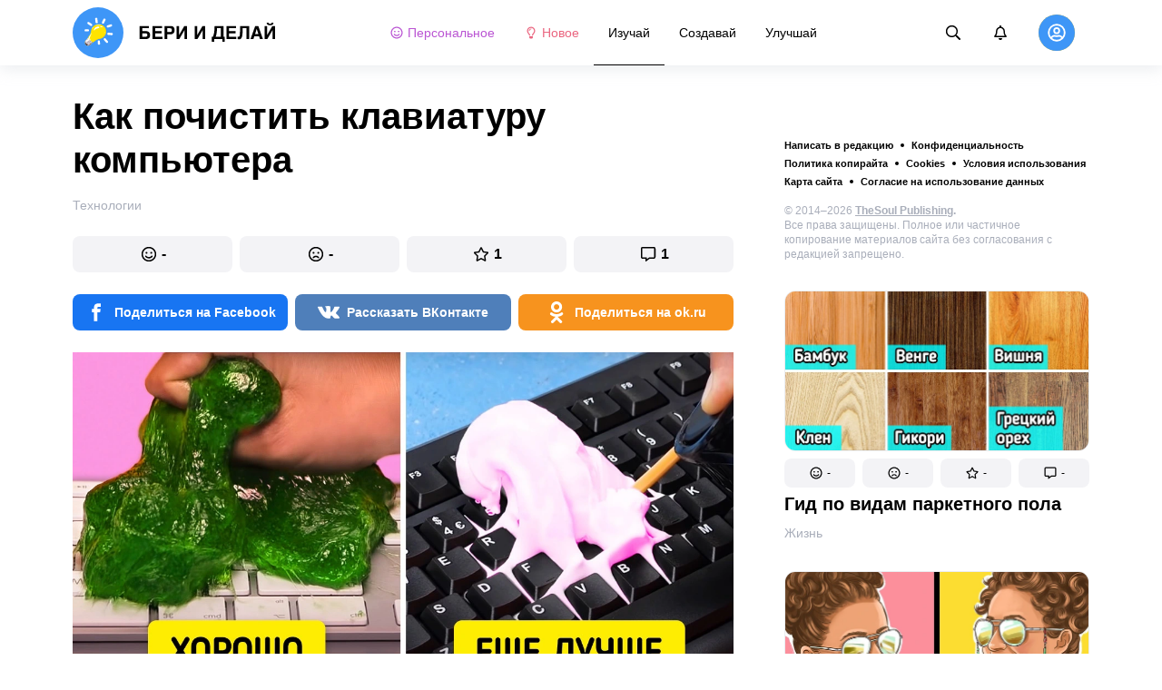

--- FILE ---
content_type: text/html; charset=utf-8
request_url: https://beridelai.club/izuchai-tehnologii/kak-pochistit-klaviaturu-kompyutera-161/
body_size: 80316
content:
<!DOCTYPE html>
<html lang="ru" dir="ltr">
  <head>
    <meta name="charset" content="utf-8" >
<meta name="referrer" content="always" >
<meta name="referrer" content="unsafe-url" >
<meta name="viewport" content="width=device-width, initial-scale=1, user-scalable=no" >
<meta name="bsi" content="163827467094" >
<meta data-react-helmet="true" name="robots" content="max-image-preview:large"/><meta data-react-helmet="true" name="keywords" content="Творчество, реклама, дизайн, фотография, искусство, арт-проекты, художники, скульпторы, вдохновение, креатив"/><meta data-react-helmet="true" name="description" content="Даже если вы никогда не едите и не перекусываете за компьютером, между клавишами все равно со временем скапливаются пыль и грязь. Это может приводить к залипанию кнопок. Кроме того, если не чистить клавиатуру, то она становится местом скопления бактерий и микробов."/><meta data-react-helmet="true" property="og:description" content="Даже если вы никогда не едите и не перекусываете за компьютером, между клавишами все равно со временем скапливаются пыль и грязь. Это может приводить к залипанию кнопок. Кроме того, если не чистить клавиатуру, то она становится местом скопления бактерий и микробов."/><meta data-react-helmet="true" property="twitter:description" content="Даже если вы никогда не едите и не перекусываете за компьютером, между клавишами все равно со временем скапливаются пыль и грязь. Это может приводить к залипанию кнопок. Кроме того, если не чистить клавиатуру, то она становится местом скопления бактерий и микробов."/><meta data-react-helmet="true" property="twitter:url" content="https://beridelai.club/izuchai-tehnologii/kak-pochistit-klaviaturu-kompyutera-161/"/><meta data-react-helmet="true" property="al:web:url" content="https://beridelai.club/izuchai-tehnologii/kak-pochistit-klaviaturu-kompyutera-161/"/><meta data-react-helmet="true" property="og:site_name" content="Бери и делай — Изучай. Создавай. Улучшай."/><meta data-react-helmet="true" property="article:published_time" content="2020-11-06T13:32:00+03:00"/><meta data-react-helmet="true" property="og:updated_time" content="2020-11-06T13:32:00+03:00"/><meta data-react-helmet="true" property="og:type" content="article"/><meta data-react-helmet="true" property="og:url" content="https://beridelai.club/izuchai-tehnologii/kak-pochistit-klaviaturu-kompyutera-161/"/><meta data-react-helmet="true" property="og:title" content="Как почистить клавиатуру компьютера"/><meta data-react-helmet="true" property="og:image" content="https://wl-beridelai.cf.tsp.li/resize/1200x630/jpg/d06/f15/97839650e0a5fb548f41cd6b7a.jpg"/><meta data-react-helmet="true" property="og:image:width" content="1200"/><meta data-react-helmet="true" property="og:image:height" content="630"/><meta data-react-helmet="true" property="twitter:card" content="summary_large_image"/><meta data-react-helmet="true" name="twitter:title" content="Как почистить клавиатуру компьютера"/><meta data-react-helmet="true" name="twitter:image" content="https://wl-beridelai.cf.tsp.li/resize/1200x630/jpg/d06/f15/97839650e0a5fb548f41cd6b7a.jpg"/><meta data-react-helmet="true" name="twitter:image:width" content="1200"/><meta data-react-helmet="true" name="twitter:image:height" content="630"/>

    <script>
        window.__webpack_public_path__ = 'https://wl-static.cf.tsp.li/wl-frontend/client/dist/desktop/';
    </script>
    <!-- preconnect -->
      <link rel="preconnect" href="https://wl-beridelai.cf.tsp.li/" />
      <link rel="preconnect" href="https://wl-static.cf.tsp.li/" />
    <!-- preconnect end -->

    <!-- preload -->
    <link rel="preload" as="script" href="https://securepubads.g.doubleclick.net/tag/js/gpt.js" />
<link rel="preload" as="script" href="https://www.google-analytics.com/analytics.js" />
<link rel="preload" as="script" href="https://cdn.cookielaw.org/scripttemplates/otSDKStub.js" />
<link rel="preload" as="script" href="https://cdn.cookielaw.org/consent/tcf.stub.js" />
<link rel="preload" as="script" href="//c.amazon-adsystem.com/aax2/apstag.js" />
<link rel="preload" as="script" href="https://www.googletagmanager.com/gtag/js?id=G-YGNWVQ9YCY" />

    <link rel="canonical" href="https://beridelai.club/izuchai-tehnologii/kak-pochistit-klaviaturu-kompyutera-161/" />
<link data-chunk="main" rel="preload" as="script" href="https://wl-static.cf.tsp.li/wl-frontend/client/dist/store/main-bundle-0daf4745.js">
<link data-chunk="main" rel="preload" as="style" href="https://wl-static.cf.tsp.li/wl-frontend/client/dist/consent/main-bundle-d2930d8d.css">
<link data-chunk="main" rel="preload" as="script" href="https://wl-static.cf.tsp.li/wl-frontend/client/dist/consent/main-bundle-d2930d8d.js">
<link data-chunk="ArticlePage-desktop" rel="preload" as="style" href="https://wl-static.cf.tsp.li/wl-frontend/client/dist/desktop/53381-chunk-455fd132.css">
<link data-chunk="default-desktop" rel="preload" as="style" href="https://wl-static.cf.tsp.li/wl-frontend/client/dist/desktop/37058-chunk-455fd132.css">
<link data-chunk="vert" rel="preload" as="style" href="https://wl-static.cf.tsp.li/wl-frontend/client/dist/desktop/61471-chunk-455fd132.css">
<link data-chunk="main" rel="preload" as="style" href="https://wl-static.cf.tsp.li/wl-frontend/client/dist/desktop/main-bundle-455fd132.css">
<link data-chunk="main" rel="preload" as="script" href="https://wl-static.cf.tsp.li/wl-frontend/client/dist/desktop/vendor-bundle-455fd132.js">
<link data-chunk="main" rel="preload" as="script" href="https://wl-static.cf.tsp.li/wl-frontend/client/dist/desktop/main-bundle-455fd132.js">
<link data-chunk="ru-ru-data-json" rel="preload" as="script" href="https://wl-static.cf.tsp.li/wl-frontend/client/dist/desktop/ru-ru-data-json-chunk-455fd132.js">
<link data-chunk="vert" rel="preload" as="script" href="https://wl-static.cf.tsp.li/wl-frontend/client/dist/desktop/vert-chunk-455fd132.js">
<link data-chunk="vert-pb-1090" rel="preload" as="script" href="https://wl-static.cf.tsp.li/wl-frontend/client/dist/desktop/vert-pb-1090-chunk-455fd132.js">
<link data-chunk="default-desktop" rel="preload" as="script" href="https://wl-static.cf.tsp.li/wl-frontend/client/dist/desktop/default-desktop-chunk-455fd132.js">
<link data-chunk="decorator" rel="preload" as="script" href="https://wl-static.cf.tsp.li/wl-frontend/client/dist/desktop/decorator-chunk-455fd132.js">
<link data-chunk="ArticlePage-desktop" rel="preload" as="script" href="https://wl-static.cf.tsp.li/wl-frontend/client/dist/desktop/ArticlePage-desktop-chunk-455fd132.js">
<link ref="alternate" type="application/rss+xml" href="https://beridelai.club/rss">
    <!-- preload end -->

    <link rel="manifest" href="/manifest.json">
    <title data-react-helmet="true">Как почистить клавиатуру компьютера / Бери и делай</title>

    
    <link rel="shortcut icon" href="/favicon.ico" type="image/x-icon">
    <link rel="icon" type="image/png" sizes="16x16" href="/favicons/favicon-16x16.png">
    <link rel="icon" type="image/png" sizes="32x32" href="/favicons/favicon-32x32.png">
    <link rel="icon" type="image/png" sizes="48x48" href="/favicons/favicon-48x48.png">
    <link rel="icon" type="image/png" sizes="48x48" href="/favicons/favicon-48x48.png">
    <link rel="apple-touch-icon" sizes="57x57" href="/favicons/apple-touch-icon-57x57.png">
    <link rel="apple-touch-icon" sizes="60x60" href="/favicons/apple-touch-icon-60x60.png">
    <link rel="apple-touch-icon" sizes="72x72" href="/favicons/apple-touch-icon-72x72.png">
    <link rel="apple-touch-icon" sizes="76x76" href="/favicons/apple-touch-icon-76x76.png">
    <link rel="apple-touch-icon" sizes="114x114" href="/favicons/apple-touch-icon-114x114.png">
    <link rel="apple-touch-icon" sizes="120x120" href="/favicons/apple-touch-icon-120x120.png">
    <link rel="apple-touch-icon" sizes="144x144" href="/favicons/apple-touch-icon-144x144.png">
    <link rel="apple-touch-icon" sizes="152x152" href="/favicons/apple-touch-icon-152x152.png">
    <link rel="apple-touch-icon" sizes="167x167" href="/favicons/apple-touch-icon-167x167.png">
    <link rel="apple-touch-icon" sizes="180x180" href="/favicons/apple-touch-icon-180x180.png">
    <link rel="apple-touch-icon" sizes="1024x1024" href="/favicons/apple-touch-icon-1024x1024.png">  
  

    <link data-chunk="main" rel="stylesheet" href="https://wl-static.cf.tsp.li/wl-frontend/client/dist/consent/main-bundle-d2930d8d.css">
<link data-chunk="main" rel="stylesheet" href="https://wl-static.cf.tsp.li/wl-frontend/client/dist/desktop/main-bundle-455fd132.css">
<link data-chunk="vert" rel="stylesheet" href="https://wl-static.cf.tsp.li/wl-frontend/client/dist/desktop/61471-chunk-455fd132.css">
<link data-chunk="default-desktop" rel="stylesheet" href="https://wl-static.cf.tsp.li/wl-frontend/client/dist/desktop/37058-chunk-455fd132.css">
<link data-chunk="ArticlePage-desktop" rel="stylesheet" href="https://wl-static.cf.tsp.li/wl-frontend/client/dist/desktop/53381-chunk-455fd132.css">

    
    
    <script type="text/javascript">
      window.googletag = window.googletag || {cmd: []};
    </script>
  
    
    <script type="text/javascript">
    (function initApsTag(a9, a, p) {
      if (a[a9]) return;
      function q(c, r) { a[a9]._Q.push([c, r]); }
  
      a[a9] = {
        init: function() { q('i', arguments); },
        fetchBids: function() { q('f', arguments); },
        setDisplayBids: function() {},
        targetingKeys: function() { return []; },
        _Q: []
      };
    })('apstag', window, document);
    </script>
    
    <script type="text/javascript">
      window.Ya || (window.Ya = {});
      window.yaContextCb = window.yaContextCb || [];
      window.Ya.adfoxCode || (window.Ya.adfoxCode = {});
      window.Ya.adfoxCode.hbCallbacks || (window.Ya.adfoxCode.hbCallbacks = []);
    </script>
  
    
    
    <script type="text/javascript">
      var adfoxBiddersMap = {"otm":"2037369","sape":"3313945","roxot":"3224216","solta":"3316310","bidvol":"3313944","hybrid":"3313946","adriver":"2028892","otclick":"3316311","astralab":"3265729","buzzoola":"3237010","myTarget":"","segmento":"3326560","videonow":"3322130","alfasense":"3313947","getintent":"3281829","mediasniper":"3313949","adfox_mttech":"3298515","betweenDigital":"2026425","adfox_yandex_roxot-adfox-hb":"692118"};
      var userTimeout = 1000;
      window.YaHeaderBiddingSettings = {
        biddersMap: adfoxBiddersMap,
        adUnits: [],
        timeout: userTimeout
      };
  </script>
  
    
  

    
  </head>
  <body data-domain="beridelai.club" data-locale-short="ru">
    
    <!-- for facebook embeds -->
    <div id="fb-root"></div>
    
    
  <script type="text/javascript">
  (function () {
    // @todo hack for scroll to element currrect work with initial load
    if (window.location.hash) {
      window.history.scrollRestoration = "manual";
    }
    window.addEventListener("load", function () {
        window.domLoadEventFired = true;
    });
  })();
  </script>
  
  
<div id='root'><div class="e72d443d869118c73f0c"><div class="g-recaptcha" data-size="invisible" data-sitekey="6LfWqp8UAAAAAKJiZWQhihJMebm2_awH0L5AEoxs"></div><div style="min-height:68px"><div class="ea387f58d83165d1fac3"><div class="fe8a7786148d3411be5f"><div class="d249cecb632a91641728"><svg class="icon b284736d24f31683ed32 f499a4cbe929520d2f9f"><use href="#SvgLoader" xlink:href="#SvgLoader"></use></svg></div></div></div></div><header class="cf2ade461366b6e8bbc3" data-test-id="header"><div class="a722d6a11fa19848c511"><a aria-label="logo" data-test-id="brand-logo" class="bb4c5b8a7a368279369d" href="/"><div class="d05ecfe2cfb8cbdeef6d"><img src="https://wl-static.cf.tsp.li/beridelai/client/svg/logo-desktop-big.svg" width="225" height="56" alt="Бери и делай"/></div></a><nav class="e65ad9eef1a14c86dd5a" data-test-id="navigation"><a class="d81df668cf9195c1a7ec f483f54ffd77cb63040a" data-test-id="link-personal-feed" href="/personal-feed"><svg class="e7f22bab97553786641d f499a4cbe929520d2f9f e50cb92145789f4c7355"><use href="#SvgSmileFull" xlink:href="#SvgSmileFull"></use></svg>Персональное</a><a class="cd71daa3e37ef4ab1307 f483f54ffd77cb63040a" data-test-id="link-new" href="/"><svg class="e7f22bab97553786641d f499a4cbe929520d2f9f e50cb92145789f4c7355"><use href="#SvgLump" xlink:href="#SvgLump"></use></svg>Новое</a><div class="eb0d8f12c1e325e3bd04"><div class="c0dfb7b4b10354a6d9fa f483f54ffd77cb63040a df00379cefea1edd0223 f483f54ffd77cb63040a" data-test-id="link-rubric-1">Изучай</div><div class="c0dfb7b4b10354a6d9fa f483f54ffd77cb63040a f483f54ffd77cb63040a" data-test-id="link-rubric-2">Создавай</div><div class="c0dfb7b4b10354a6d9fa f483f54ffd77cb63040a f483f54ffd77cb63040a" data-test-id="link-rubric-3">Улучшай</div></div></nav><div class="ea636e60557b7d483f04" data-test-id="search-field"><div class="b1963cb51f58f0c00070"><div class="c8d6297219d23efc9b6b"><div class="ed0cb4102e5d0d5b3d12"></div><div class="babbc961c4f379090434 d64866189849fdc3a9fa" data-test-id="search-icon"><svg class="e0ac1d5b3d988a7a94a1 f499a4cbe929520d2f9f a5effcf37cd85275530e f499a4cbe929520d2f9f a6ff9bc2fd7febbd054c"><use href="#SvgSearch" xlink:href="#SvgSearch"></use></svg></div><div class="a726f45e4b4e66b98ddd"><div class="a31ccabe33a4ea2eedb1 dc2789448a97bda85b27 f32e74145e66fb697664"><input type="text" class="ce8502b0dbfc9d4b2089" placeholder="Поиск по статьям" aria-label="Поиск по статьям" data-test-id="input" value=""/></div></div></div></div></div><div class="cae448dccd5f8503311e" data-test-id="notifications-link"><div class="e8019d5a5071c46a3d9e"><div class="d4f150e24d261ece3cd8"><svg class="e0ac1d5b3d988a7a94a1 f499a4cbe929520d2f9f a5effcf37cd85275530e f499a4cbe929520d2f9f"><use href="#SvgNotification" xlink:href="#SvgNotification"></use></svg></div></div></div><div class="afcff73076a4c99a6143" data-test-id="user-menu"><div class="f6fdfc4d0dc10cd47c86"><div class="c2bef147c5b66019f3e9 e5bd1d51f3dde555da2c c2bef147c5b66019f3e9"><div class="placeholder"><div class="b2d9d53d55bf99959bff"><img src="https://wl-static.cf.tsp.li/beridelai/client/svg/user-unauthorized.svg" class="d8839988e7f30be7cb94" alt="Бери и делай"/></div></div></div></div></div></div></header><div class="c6fe1ed11b6d5664cfe7"><aside class="bcaeb8b2f04e70f2bf3d"><div class="cbca70299449e1c667c6 aed62af27ad9dd3e8c03" data-test-id="aside-bar"><div></div><div class="bd1b27bbdfc09c21b399 b2a47676c568a294f002"><div class="f44805724a15eec46284"><ul class="a709903112970f964919"><li class="eeda531373d23e56dcba"><a href="https://www.thesoul-publishing.com/contact" target="blank" class="dd40d7c948c447e28223" data-test-id="menu-link-0">Написать в редакцию</a></li><li class="eeda531373d23e56dcba"><a class="dd40d7c948c447e28223" data-test-id="menu-link-1" href="/privacy/">Конфиденциальность</a></li><li class="eeda531373d23e56dcba"><a class="dd40d7c948c447e28223" data-test-id="menu-link-2" href="/copyrights/">Политика копирайта</a></li><li class="eeda531373d23e56dcba"><a class="dd40d7c948c447e28223" data-test-id="menu-link-3" href="/cookies/">Cookies</a></li><li class="eeda531373d23e56dcba"><a class="dd40d7c948c447e28223" data-test-id="menu-link-4" href="/tos/">Условия использования</a></li><li class="eeda531373d23e56dcba"><a class="dd40d7c948c447e28223" data-test-id="menu-link-5" href="/sitemap/">Карта сайта</a></li><li class="eeda531373d23e56dcba"><a href="#" target="blank" class="dd40d7c948c447e28223" data-test-id="menu-link-6">Согласие на использование данных</a></li></ul></div><div class="cdff5cf89d3bf768c987" data-test-id="copyright"><div class="copyright">© 2014–2026 <b><a href="https://thesoul-publishing.com/" target="_blank" rel="nofollow noopener noreferrer">TheSoul Publishing</a>.</b><br/>Все права защищены. Полное или частичное копирование материалов сайта без согласования с редакцией запрещено.</div></div><div class="cbca70299449e1c667c6 aed62af27ad9dd3e8c03" data-test-id="aside-bar-recommended"><div class="d204d3876170ad0a888a df2995aed52dcb2babb1" data-sharing-target="true" data-test-id="article-list-element-0"><a class="aa5b3dc5aa1864189011" data-test-id="logo-link" href="/uluchshai-zhizn/gid-po-vidam-parketnogo-pola-2636/"><div class="c228b882d312e86458f6"><div style="height:1px;margin-bottom:-1px;z-index:-1"></div><div class="a391fc50a588019ea11e"><svg class="f57ff628aec55d1bac8f a443992bc5ecfdb16eac"><use href="#SvgLogoPlaceholder" xlink:href="#SvgLogoPlaceholder"></use></svg></div></div></a><div class="e2e9ffc510b61b5d3e2e d181a5119d54b5a7c6d2 fb9104b15b9fe70b3d50" data-test-id="action-bar"><a class="af7a69014fa9588c5539 eba38aa652c6db8da5a9 a6a7b5c778777c3b4ce9 a8fdda9af242895b635e f83f1fdaf3870880f11c" href="#" role="button" data-test-id="like-button"><span class="d411adb44af16e284156"><svg class="fdd2cc2e2dd133fd843f"><use href="#SvgSmilePositive" xlink:href="#SvgSmilePositive"></use></svg></span><span class="c5edd8bc17071798b029">-</span></a><a class="af7a69014fa9588c5539 eba38aa652c6db8da5a9 bbf4f348863f862f80ae a8fdda9af242895b635e f83f1fdaf3870880f11c" href="#" role="button" data-test-id="dislike-button"><span class="d411adb44af16e284156"><svg class="fdd2cc2e2dd133fd843f"><use href="#SvgSmileNegative" xlink:href="#SvgSmileNegative"></use></svg></span><span class="c5edd8bc17071798b029">-</span></a><a class="af7a69014fa9588c5539 eba38aa652c6db8da5a9 f9adfaa12c8c9a37482a a8fdda9af242895b635e f83f1fdaf3870880f11c" href="#" role="button" data-test-id="favorite-button"><span class="d411adb44af16e284156"><svg class="fdd2cc2e2dd133fd843f"><use href="#SvgStar" xlink:href="#SvgStar"></use></svg></span><span class="c5edd8bc17071798b029">-</span></a><a class="af7a69014fa9588c5539 eba38aa652c6db8da5a9 e8ee7947bfdb53b5b28d a8fdda9af242895b635e f83f1fdaf3870880f11c" role="button" data-test-id="comments-link" href="/uluchshai-zhizn/gid-po-vidam-parketnogo-pola-2636/comments/"><span class="d411adb44af16e284156"><svg class="fdd2cc2e2dd133fd843f"><use href="#SvgMessage" xlink:href="#SvgMessage"></use></svg></span><span class="c5edd8bc17071798b029">-</span></a></div><h3><a class="da953866b2506133939d" data-test-id="title-link" href="/uluchshai-zhizn/gid-po-vidam-parketnogo-pola-2636/">Гид по видам паркетного пола</a></h3><div class="fa9a0cc2d6b70136f247 b02256326459b2948579" data-test-id="rubrics"><a class="bafabe9b24f7abfc092d f8e5d0c4b9562c2367cd" data-test-id="rubric-link" href="/uluchshai-zhizn/">Жизнь</a></div></div><div class="d204d3876170ad0a888a df2995aed52dcb2babb1" data-sharing-target="true" data-test-id="article-list-element-1"><a class="aa5b3dc5aa1864189011" data-test-id="logo-link" href="/uluchshai-zhizn/kak-pravilno-uhazhivat-za-solncezaschitnymi-ochkami-2634/"><div class="c228b882d312e86458f6"><div style="height:1px;margin-bottom:-1px;z-index:-1"></div><div class="a391fc50a588019ea11e"><svg class="f57ff628aec55d1bac8f a443992bc5ecfdb16eac"><use href="#SvgLogoPlaceholder" xlink:href="#SvgLogoPlaceholder"></use></svg></div></div></a><div class="e2e9ffc510b61b5d3e2e d181a5119d54b5a7c6d2 fb9104b15b9fe70b3d50" data-test-id="action-bar"><a class="af7a69014fa9588c5539 eba38aa652c6db8da5a9 a6a7b5c778777c3b4ce9 a8fdda9af242895b635e f83f1fdaf3870880f11c" href="#" role="button" data-test-id="like-button"><span class="d411adb44af16e284156"><svg class="fdd2cc2e2dd133fd843f"><use href="#SvgSmilePositive" xlink:href="#SvgSmilePositive"></use></svg></span><span class="c5edd8bc17071798b029">-</span></a><a class="af7a69014fa9588c5539 eba38aa652c6db8da5a9 bbf4f348863f862f80ae a8fdda9af242895b635e f83f1fdaf3870880f11c" href="#" role="button" data-test-id="dislike-button"><span class="d411adb44af16e284156"><svg class="fdd2cc2e2dd133fd843f"><use href="#SvgSmileNegative" xlink:href="#SvgSmileNegative"></use></svg></span><span class="c5edd8bc17071798b029">-</span></a><a class="af7a69014fa9588c5539 eba38aa652c6db8da5a9 f9adfaa12c8c9a37482a a8fdda9af242895b635e f83f1fdaf3870880f11c" href="#" role="button" data-test-id="favorite-button"><span class="d411adb44af16e284156"><svg class="fdd2cc2e2dd133fd843f"><use href="#SvgStar" xlink:href="#SvgStar"></use></svg></span><span class="c5edd8bc17071798b029">1</span></a><a class="af7a69014fa9588c5539 eba38aa652c6db8da5a9 e8ee7947bfdb53b5b28d a8fdda9af242895b635e f83f1fdaf3870880f11c" role="button" data-test-id="comments-link" href="/uluchshai-zhizn/kak-pravilno-uhazhivat-za-solncezaschitnymi-ochkami-2634/comments/"><span class="d411adb44af16e284156"><svg class="fdd2cc2e2dd133fd843f"><use href="#SvgMessage" xlink:href="#SvgMessage"></use></svg></span><span class="c5edd8bc17071798b029">-</span></a></div><h3><a class="da953866b2506133939d" data-test-id="title-link" href="/uluchshai-zhizn/kak-pravilno-uhazhivat-za-solncezaschitnymi-ochkami-2634/">Как правильно ухаживать за солнцезащитными очками</a></h3><div class="fa9a0cc2d6b70136f247 b02256326459b2948579" data-test-id="rubrics"><a class="bafabe9b24f7abfc092d f8e5d0c4b9562c2367cd" data-test-id="rubric-link" href="/uluchshai-zhizn/">Жизнь</a></div></div><div class="d204d3876170ad0a888a df2995aed52dcb2babb1" data-sharing-target="true" data-test-id="article-list-element-2"><a class="aa5b3dc5aa1864189011" data-test-id="logo-link" href="/uluchshai-zdorove/7-chasto-vstrechayuschihsya-ukusov-nasekomyh-i-kak-ih-raspoznat-2633/"><div class="c228b882d312e86458f6"><div style="height:1px;margin-bottom:-1px;z-index:-1"></div><div class="a391fc50a588019ea11e"><svg class="f57ff628aec55d1bac8f a443992bc5ecfdb16eac"><use href="#SvgLogoPlaceholder" xlink:href="#SvgLogoPlaceholder"></use></svg></div></div></a><div class="e2e9ffc510b61b5d3e2e d181a5119d54b5a7c6d2 fb9104b15b9fe70b3d50" data-test-id="action-bar"><a class="af7a69014fa9588c5539 eba38aa652c6db8da5a9 a6a7b5c778777c3b4ce9 a8fdda9af242895b635e f83f1fdaf3870880f11c" href="#" role="button" data-test-id="like-button"><span class="d411adb44af16e284156"><svg class="fdd2cc2e2dd133fd843f"><use href="#SvgSmilePositive" xlink:href="#SvgSmilePositive"></use></svg></span><span class="c5edd8bc17071798b029">2</span></a><a class="af7a69014fa9588c5539 eba38aa652c6db8da5a9 bbf4f348863f862f80ae a8fdda9af242895b635e f83f1fdaf3870880f11c" href="#" role="button" data-test-id="dislike-button"><span class="d411adb44af16e284156"><svg class="fdd2cc2e2dd133fd843f"><use href="#SvgSmileNegative" xlink:href="#SvgSmileNegative"></use></svg></span><span class="c5edd8bc17071798b029">-</span></a><a class="af7a69014fa9588c5539 eba38aa652c6db8da5a9 f9adfaa12c8c9a37482a a8fdda9af242895b635e f83f1fdaf3870880f11c" href="#" role="button" data-test-id="favorite-button"><span class="d411adb44af16e284156"><svg class="fdd2cc2e2dd133fd843f"><use href="#SvgStar" xlink:href="#SvgStar"></use></svg></span><span class="c5edd8bc17071798b029">-</span></a><a class="af7a69014fa9588c5539 eba38aa652c6db8da5a9 e8ee7947bfdb53b5b28d a8fdda9af242895b635e f83f1fdaf3870880f11c" role="button" data-test-id="comments-link" href="/uluchshai-zdorove/7-chasto-vstrechayuschihsya-ukusov-nasekomyh-i-kak-ih-raspoznat-2633/comments/"><span class="d411adb44af16e284156"><svg class="fdd2cc2e2dd133fd843f"><use href="#SvgMessage" xlink:href="#SvgMessage"></use></svg></span><span class="c5edd8bc17071798b029">-</span></a></div><h3><a class="da953866b2506133939d" data-test-id="title-link" href="/uluchshai-zdorove/7-chasto-vstrechayuschihsya-ukusov-nasekomyh-i-kak-ih-raspoznat-2633/">7 часто встречающихся укусов насекомых и как их распознать</a></h3><div class="fa9a0cc2d6b70136f247 b02256326459b2948579" data-test-id="rubrics"><a class="bafabe9b24f7abfc092d f8e5d0c4b9562c2367cd" data-test-id="rubric-link" href="/uluchshai-zdorove/">Здоровье</a></div></div><div class="d204d3876170ad0a888a df2995aed52dcb2babb1" data-sharing-target="true" data-test-id="article-list-element-3"><a class="aa5b3dc5aa1864189011" data-test-id="logo-link" href="/izuchai-soveti/kak-otlichit-poddelnye-tovary-2640/"><div class="c228b882d312e86458f6"><div style="height:1px;margin-bottom:-1px;z-index:-1"></div><div class="a391fc50a588019ea11e"><svg class="f57ff628aec55d1bac8f a443992bc5ecfdb16eac"><use href="#SvgLogoPlaceholder" xlink:href="#SvgLogoPlaceholder"></use></svg></div></div></a><div class="e2e9ffc510b61b5d3e2e d181a5119d54b5a7c6d2 fb9104b15b9fe70b3d50" data-test-id="action-bar"><a class="af7a69014fa9588c5539 eba38aa652c6db8da5a9 a6a7b5c778777c3b4ce9 a8fdda9af242895b635e f83f1fdaf3870880f11c" href="#" role="button" data-test-id="like-button"><span class="d411adb44af16e284156"><svg class="fdd2cc2e2dd133fd843f"><use href="#SvgSmilePositive" xlink:href="#SvgSmilePositive"></use></svg></span><span class="c5edd8bc17071798b029">-</span></a><a class="af7a69014fa9588c5539 eba38aa652c6db8da5a9 bbf4f348863f862f80ae a8fdda9af242895b635e f83f1fdaf3870880f11c" href="#" role="button" data-test-id="dislike-button"><span class="d411adb44af16e284156"><svg class="fdd2cc2e2dd133fd843f"><use href="#SvgSmileNegative" xlink:href="#SvgSmileNegative"></use></svg></span><span class="c5edd8bc17071798b029">-</span></a><a class="af7a69014fa9588c5539 eba38aa652c6db8da5a9 f9adfaa12c8c9a37482a a8fdda9af242895b635e f83f1fdaf3870880f11c" href="#" role="button" data-test-id="favorite-button"><span class="d411adb44af16e284156"><svg class="fdd2cc2e2dd133fd843f"><use href="#SvgStar" xlink:href="#SvgStar"></use></svg></span><span class="c5edd8bc17071798b029">-</span></a><a class="af7a69014fa9588c5539 eba38aa652c6db8da5a9 e8ee7947bfdb53b5b28d a8fdda9af242895b635e f83f1fdaf3870880f11c" role="button" data-test-id="comments-link" href="/izuchai-soveti/kak-otlichit-poddelnye-tovary-2640/comments/"><span class="d411adb44af16e284156"><svg class="fdd2cc2e2dd133fd843f"><use href="#SvgMessage" xlink:href="#SvgMessage"></use></svg></span><span class="c5edd8bc17071798b029">-</span></a></div><h3><a class="da953866b2506133939d" data-test-id="title-link" href="/izuchai-soveti/kak-otlichit-poddelnye-tovary-2640/">Как отличить поддельные товары</a></h3><div class="fa9a0cc2d6b70136f247 b02256326459b2948579" data-test-id="rubrics"><a class="bafabe9b24f7abfc092d f8e5d0c4b9562c2367cd" data-test-id="rubric-link" href="/izuchai-soveti/">Советы</a></div></div><div class="d204d3876170ad0a888a df2995aed52dcb2babb1" data-sharing-target="true" data-test-id="article-list-element-4"><a class="aa5b3dc5aa1864189011" data-test-id="logo-link" href="/uluchshai-zhizn/kak-vzroslym-mozhno-veselo-provodit-vremya-2641/"><div class="c228b882d312e86458f6"><div style="height:1px;margin-bottom:-1px;z-index:-1"></div><div class="a391fc50a588019ea11e"><svg class="f57ff628aec55d1bac8f a443992bc5ecfdb16eac"><use href="#SvgLogoPlaceholder" xlink:href="#SvgLogoPlaceholder"></use></svg></div></div></a><div class="e2e9ffc510b61b5d3e2e d181a5119d54b5a7c6d2 fb9104b15b9fe70b3d50" data-test-id="action-bar"><a class="af7a69014fa9588c5539 eba38aa652c6db8da5a9 a6a7b5c778777c3b4ce9 a8fdda9af242895b635e f83f1fdaf3870880f11c" href="#" role="button" data-test-id="like-button"><span class="d411adb44af16e284156"><svg class="fdd2cc2e2dd133fd843f"><use href="#SvgSmilePositive" xlink:href="#SvgSmilePositive"></use></svg></span><span class="c5edd8bc17071798b029">-</span></a><a class="af7a69014fa9588c5539 eba38aa652c6db8da5a9 bbf4f348863f862f80ae a8fdda9af242895b635e f83f1fdaf3870880f11c" href="#" role="button" data-test-id="dislike-button"><span class="d411adb44af16e284156"><svg class="fdd2cc2e2dd133fd843f"><use href="#SvgSmileNegative" xlink:href="#SvgSmileNegative"></use></svg></span><span class="c5edd8bc17071798b029">-</span></a><a class="af7a69014fa9588c5539 eba38aa652c6db8da5a9 f9adfaa12c8c9a37482a a8fdda9af242895b635e f83f1fdaf3870880f11c" href="#" role="button" data-test-id="favorite-button"><span class="d411adb44af16e284156"><svg class="fdd2cc2e2dd133fd843f"><use href="#SvgStar" xlink:href="#SvgStar"></use></svg></span><span class="c5edd8bc17071798b029">-</span></a><a class="af7a69014fa9588c5539 eba38aa652c6db8da5a9 e8ee7947bfdb53b5b28d a8fdda9af242895b635e f83f1fdaf3870880f11c" role="button" data-test-id="comments-link" href="/uluchshai-zhizn/kak-vzroslym-mozhno-veselo-provodit-vremya-2641/comments/"><span class="d411adb44af16e284156"><svg class="fdd2cc2e2dd133fd843f"><use href="#SvgMessage" xlink:href="#SvgMessage"></use></svg></span><span class="c5edd8bc17071798b029">-</span></a></div><h3><a class="da953866b2506133939d" data-test-id="title-link" href="/uluchshai-zhizn/kak-vzroslym-mozhno-veselo-provodit-vremya-2641/">Как взрослым можно весело проводить время</a></h3><div class="fa9a0cc2d6b70136f247 b02256326459b2948579" data-test-id="rubrics"><a class="bafabe9b24f7abfc092d f8e5d0c4b9562c2367cd" data-test-id="rubric-link" href="/uluchshai-zhizn/">Жизнь</a></div></div><div class="d204d3876170ad0a888a df2995aed52dcb2babb1" data-sharing-target="true" data-test-id="article-list-element-5"><a class="aa5b3dc5aa1864189011" data-test-id="logo-link" href="/izuchai-soveti/kakie-oshibki-my-chasche-vsego-sovershaem-pri-zharke-yaic-2642/"><div class="c228b882d312e86458f6"><div style="height:1px;margin-bottom:-1px;z-index:-1"></div><div class="a391fc50a588019ea11e"><svg class="f57ff628aec55d1bac8f a443992bc5ecfdb16eac"><use href="#SvgLogoPlaceholder" xlink:href="#SvgLogoPlaceholder"></use></svg></div></div></a><div class="e2e9ffc510b61b5d3e2e d181a5119d54b5a7c6d2 fb9104b15b9fe70b3d50" data-test-id="action-bar"><a class="af7a69014fa9588c5539 eba38aa652c6db8da5a9 a6a7b5c778777c3b4ce9 a8fdda9af242895b635e f83f1fdaf3870880f11c" href="#" role="button" data-test-id="like-button"><span class="d411adb44af16e284156"><svg class="fdd2cc2e2dd133fd843f"><use href="#SvgSmilePositive" xlink:href="#SvgSmilePositive"></use></svg></span><span class="c5edd8bc17071798b029">1</span></a><a class="af7a69014fa9588c5539 eba38aa652c6db8da5a9 bbf4f348863f862f80ae a8fdda9af242895b635e f83f1fdaf3870880f11c" href="#" role="button" data-test-id="dislike-button"><span class="d411adb44af16e284156"><svg class="fdd2cc2e2dd133fd843f"><use href="#SvgSmileNegative" xlink:href="#SvgSmileNegative"></use></svg></span><span class="c5edd8bc17071798b029">-</span></a><a class="af7a69014fa9588c5539 eba38aa652c6db8da5a9 f9adfaa12c8c9a37482a a8fdda9af242895b635e f83f1fdaf3870880f11c" href="#" role="button" data-test-id="favorite-button"><span class="d411adb44af16e284156"><svg class="fdd2cc2e2dd133fd843f"><use href="#SvgStar" xlink:href="#SvgStar"></use></svg></span><span class="c5edd8bc17071798b029">2</span></a><a class="af7a69014fa9588c5539 eba38aa652c6db8da5a9 e8ee7947bfdb53b5b28d a8fdda9af242895b635e f83f1fdaf3870880f11c" role="button" data-test-id="comments-link" href="/izuchai-soveti/kakie-oshibki-my-chasche-vsego-sovershaem-pri-zharke-yaic-2642/comments/"><span class="d411adb44af16e284156"><svg class="fdd2cc2e2dd133fd843f"><use href="#SvgMessage" xlink:href="#SvgMessage"></use></svg></span><span class="c5edd8bc17071798b029">-</span></a></div><h3><a class="da953866b2506133939d" data-test-id="title-link" href="/izuchai-soveti/kakie-oshibki-my-chasche-vsego-sovershaem-pri-zharke-yaic-2642/">Какие ошибки мы чаще всего совершаем при жарке яиц</a></h3><div class="fa9a0cc2d6b70136f247 b02256326459b2948579" data-test-id="rubrics"><a class="bafabe9b24f7abfc092d f8e5d0c4b9562c2367cd" data-test-id="rubric-link" href="/izuchai-soveti/">Советы</a></div></div><div class="d204d3876170ad0a888a df2995aed52dcb2babb1" data-sharing-target="true" data-test-id="article-list-element-6"><a class="aa5b3dc5aa1864189011" data-test-id="logo-link" href="/izuchai-soveti/kak-fotografirovat-nochyu-na-smartfon-2638/"><div class="c228b882d312e86458f6"><div style="height:1px;margin-bottom:-1px;z-index:-1"></div><div class="a391fc50a588019ea11e"><svg class="f57ff628aec55d1bac8f a443992bc5ecfdb16eac"><use href="#SvgLogoPlaceholder" xlink:href="#SvgLogoPlaceholder"></use></svg></div></div></a><div class="e2e9ffc510b61b5d3e2e d181a5119d54b5a7c6d2 fb9104b15b9fe70b3d50" data-test-id="action-bar"><a class="af7a69014fa9588c5539 eba38aa652c6db8da5a9 a6a7b5c778777c3b4ce9 a8fdda9af242895b635e f83f1fdaf3870880f11c" href="#" role="button" data-test-id="like-button"><span class="d411adb44af16e284156"><svg class="fdd2cc2e2dd133fd843f"><use href="#SvgSmilePositive" xlink:href="#SvgSmilePositive"></use></svg></span><span class="c5edd8bc17071798b029">1</span></a><a class="af7a69014fa9588c5539 eba38aa652c6db8da5a9 bbf4f348863f862f80ae a8fdda9af242895b635e f83f1fdaf3870880f11c" href="#" role="button" data-test-id="dislike-button"><span class="d411adb44af16e284156"><svg class="fdd2cc2e2dd133fd843f"><use href="#SvgSmileNegative" xlink:href="#SvgSmileNegative"></use></svg></span><span class="c5edd8bc17071798b029">-</span></a><a class="af7a69014fa9588c5539 eba38aa652c6db8da5a9 f9adfaa12c8c9a37482a a8fdda9af242895b635e f83f1fdaf3870880f11c" href="#" role="button" data-test-id="favorite-button"><span class="d411adb44af16e284156"><svg class="fdd2cc2e2dd133fd843f"><use href="#SvgStar" xlink:href="#SvgStar"></use></svg></span><span class="c5edd8bc17071798b029">-</span></a><a class="af7a69014fa9588c5539 eba38aa652c6db8da5a9 e8ee7947bfdb53b5b28d a8fdda9af242895b635e f83f1fdaf3870880f11c" role="button" data-test-id="comments-link" href="/izuchai-soveti/kak-fotografirovat-nochyu-na-smartfon-2638/comments/"><span class="d411adb44af16e284156"><svg class="fdd2cc2e2dd133fd843f"><use href="#SvgMessage" xlink:href="#SvgMessage"></use></svg></span><span class="c5edd8bc17071798b029">-</span></a></div><h3><a class="da953866b2506133939d" data-test-id="title-link" href="/izuchai-soveti/kak-fotografirovat-nochyu-na-smartfon-2638/">Как фотографировать ночью на смартфон</a></h3><div class="fa9a0cc2d6b70136f247 b02256326459b2948579" data-test-id="rubrics"><a class="bafabe9b24f7abfc092d f8e5d0c4b9562c2367cd" data-test-id="rubric-link" href="/izuchai-soveti/">Советы</a></div></div><div class="d204d3876170ad0a888a df2995aed52dcb2babb1" data-sharing-target="true" data-test-id="article-list-element-7"><a class="aa5b3dc5aa1864189011" data-test-id="logo-link" href="/uluchshai-krasota/kak-horosho-vyglyadet-v-ochkah-2635/"><div class="c228b882d312e86458f6"><div style="height:1px;margin-bottom:-1px;z-index:-1"></div><div class="a391fc50a588019ea11e"><svg class="f57ff628aec55d1bac8f a443992bc5ecfdb16eac"><use href="#SvgLogoPlaceholder" xlink:href="#SvgLogoPlaceholder"></use></svg></div></div></a><div class="e2e9ffc510b61b5d3e2e d181a5119d54b5a7c6d2 fb9104b15b9fe70b3d50" data-test-id="action-bar"><a class="af7a69014fa9588c5539 eba38aa652c6db8da5a9 a6a7b5c778777c3b4ce9 a8fdda9af242895b635e f83f1fdaf3870880f11c" href="#" role="button" data-test-id="like-button"><span class="d411adb44af16e284156"><svg class="fdd2cc2e2dd133fd843f"><use href="#SvgSmilePositive" xlink:href="#SvgSmilePositive"></use></svg></span><span class="c5edd8bc17071798b029">1</span></a><a class="af7a69014fa9588c5539 eba38aa652c6db8da5a9 bbf4f348863f862f80ae a8fdda9af242895b635e f83f1fdaf3870880f11c" href="#" role="button" data-test-id="dislike-button"><span class="d411adb44af16e284156"><svg class="fdd2cc2e2dd133fd843f"><use href="#SvgSmileNegative" xlink:href="#SvgSmileNegative"></use></svg></span><span class="c5edd8bc17071798b029">-</span></a><a class="af7a69014fa9588c5539 eba38aa652c6db8da5a9 f9adfaa12c8c9a37482a a8fdda9af242895b635e f83f1fdaf3870880f11c" href="#" role="button" data-test-id="favorite-button"><span class="d411adb44af16e284156"><svg class="fdd2cc2e2dd133fd843f"><use href="#SvgStar" xlink:href="#SvgStar"></use></svg></span><span class="c5edd8bc17071798b029">-</span></a><a class="af7a69014fa9588c5539 eba38aa652c6db8da5a9 e8ee7947bfdb53b5b28d a8fdda9af242895b635e f83f1fdaf3870880f11c" role="button" data-test-id="comments-link" href="/uluchshai-krasota/kak-horosho-vyglyadet-v-ochkah-2635/comments/"><span class="d411adb44af16e284156"><svg class="fdd2cc2e2dd133fd843f"><use href="#SvgMessage" xlink:href="#SvgMessage"></use></svg></span><span class="c5edd8bc17071798b029">-</span></a></div><h3><a class="da953866b2506133939d" data-test-id="title-link" href="/uluchshai-krasota/kak-horosho-vyglyadet-v-ochkah-2635/">Как хорошо выглядеть в очках</a></h3><div class="fa9a0cc2d6b70136f247 b02256326459b2948579" data-test-id="rubrics"><a class="bafabe9b24f7abfc092d f8e5d0c4b9562c2367cd" data-test-id="rubric-link" href="/uluchshai-krasota/">Красота</a></div></div><div class="d204d3876170ad0a888a df2995aed52dcb2babb1" data-sharing-target="true" data-test-id="article-list-element-8"><a class="aa5b3dc5aa1864189011" data-test-id="logo-link" href="/uluchshai-zdorove/skolko-vremeni-nuzhno-udelyat-fizicheskim-nagruzkam-2639/"><div class="c228b882d312e86458f6"><div style="height:1px;margin-bottom:-1px;z-index:-1"></div><div class="a391fc50a588019ea11e"><svg class="f57ff628aec55d1bac8f a443992bc5ecfdb16eac"><use href="#SvgLogoPlaceholder" xlink:href="#SvgLogoPlaceholder"></use></svg></div></div></a><div class="e2e9ffc510b61b5d3e2e d181a5119d54b5a7c6d2 fb9104b15b9fe70b3d50" data-test-id="action-bar"><a class="af7a69014fa9588c5539 eba38aa652c6db8da5a9 a6a7b5c778777c3b4ce9 a8fdda9af242895b635e f83f1fdaf3870880f11c" href="#" role="button" data-test-id="like-button"><span class="d411adb44af16e284156"><svg class="fdd2cc2e2dd133fd843f"><use href="#SvgSmilePositive" xlink:href="#SvgSmilePositive"></use></svg></span><span class="c5edd8bc17071798b029">1</span></a><a class="af7a69014fa9588c5539 eba38aa652c6db8da5a9 bbf4f348863f862f80ae a8fdda9af242895b635e f83f1fdaf3870880f11c" href="#" role="button" data-test-id="dislike-button"><span class="d411adb44af16e284156"><svg class="fdd2cc2e2dd133fd843f"><use href="#SvgSmileNegative" xlink:href="#SvgSmileNegative"></use></svg></span><span class="c5edd8bc17071798b029">-</span></a><a class="af7a69014fa9588c5539 eba38aa652c6db8da5a9 f9adfaa12c8c9a37482a a8fdda9af242895b635e f83f1fdaf3870880f11c" href="#" role="button" data-test-id="favorite-button"><span class="d411adb44af16e284156"><svg class="fdd2cc2e2dd133fd843f"><use href="#SvgStar" xlink:href="#SvgStar"></use></svg></span><span class="c5edd8bc17071798b029">1</span></a><a class="af7a69014fa9588c5539 eba38aa652c6db8da5a9 e8ee7947bfdb53b5b28d a8fdda9af242895b635e f83f1fdaf3870880f11c" role="button" data-test-id="comments-link" href="/uluchshai-zdorove/skolko-vremeni-nuzhno-udelyat-fizicheskim-nagruzkam-2639/comments/"><span class="d411adb44af16e284156"><svg class="fdd2cc2e2dd133fd843f"><use href="#SvgMessage" xlink:href="#SvgMessage"></use></svg></span><span class="c5edd8bc17071798b029">-</span></a></div><h3><a class="da953866b2506133939d" data-test-id="title-link" href="/uluchshai-zdorove/skolko-vremeni-nuzhno-udelyat-fizicheskim-nagruzkam-2639/">Сколько времени нужно уделять физическим нагрузкам</a></h3><div class="fa9a0cc2d6b70136f247 b02256326459b2948579" data-test-id="rubrics"><a class="bafabe9b24f7abfc092d f8e5d0c4b9562c2367cd" data-test-id="rubric-link" href="/uluchshai-zdorove/">Здоровье</a></div></div><div class="d204d3876170ad0a888a df2995aed52dcb2babb1" data-sharing-target="true" data-test-id="article-list-element-9"><a class="aa5b3dc5aa1864189011" data-test-id="logo-link" href="/sozdavai-recepti/vidy-kartofelya-fri-2637/"><div class="c228b882d312e86458f6"><div style="height:1px;margin-bottom:-1px;z-index:-1"></div><div class="a391fc50a588019ea11e"><svg class="f57ff628aec55d1bac8f a443992bc5ecfdb16eac"><use href="#SvgLogoPlaceholder" xlink:href="#SvgLogoPlaceholder"></use></svg></div></div></a><div class="e2e9ffc510b61b5d3e2e d181a5119d54b5a7c6d2 fb9104b15b9fe70b3d50" data-test-id="action-bar"><a class="af7a69014fa9588c5539 eba38aa652c6db8da5a9 a6a7b5c778777c3b4ce9 a8fdda9af242895b635e f83f1fdaf3870880f11c" href="#" role="button" data-test-id="like-button"><span class="d411adb44af16e284156"><svg class="fdd2cc2e2dd133fd843f"><use href="#SvgSmilePositive" xlink:href="#SvgSmilePositive"></use></svg></span><span class="c5edd8bc17071798b029">1</span></a><a class="af7a69014fa9588c5539 eba38aa652c6db8da5a9 bbf4f348863f862f80ae a8fdda9af242895b635e f83f1fdaf3870880f11c" href="#" role="button" data-test-id="dislike-button"><span class="d411adb44af16e284156"><svg class="fdd2cc2e2dd133fd843f"><use href="#SvgSmileNegative" xlink:href="#SvgSmileNegative"></use></svg></span><span class="c5edd8bc17071798b029">-</span></a><a class="af7a69014fa9588c5539 eba38aa652c6db8da5a9 f9adfaa12c8c9a37482a a8fdda9af242895b635e f83f1fdaf3870880f11c" href="#" role="button" data-test-id="favorite-button"><span class="d411adb44af16e284156"><svg class="fdd2cc2e2dd133fd843f"><use href="#SvgStar" xlink:href="#SvgStar"></use></svg></span><span class="c5edd8bc17071798b029">1</span></a><a class="af7a69014fa9588c5539 eba38aa652c6db8da5a9 e8ee7947bfdb53b5b28d a8fdda9af242895b635e f83f1fdaf3870880f11c" role="button" data-test-id="comments-link" href="/sozdavai-recepti/vidy-kartofelya-fri-2637/comments/"><span class="d411adb44af16e284156"><svg class="fdd2cc2e2dd133fd843f"><use href="#SvgMessage" xlink:href="#SvgMessage"></use></svg></span><span class="c5edd8bc17071798b029">-</span></a></div><h3><a class="da953866b2506133939d" data-test-id="title-link" href="/sozdavai-recepti/vidy-kartofelya-fri-2637/">Виды картофеля фри</a></h3><div class="fa9a0cc2d6b70136f247 b02256326459b2948579" data-test-id="rubrics"><a class="bafabe9b24f7abfc092d f8e5d0c4b9562c2367cd" data-test-id="rubric-link" href="/sozdavai-recepti/">Рецепты</a></div></div></div></div></div></aside><main class="ba98018b3f2de4397e5c"><article class="ae6b8a925e7933c2aa27" data-test-id="article" itemscope="" itemType="https://schema.org/Article"><div class="f7e38b726048611cb1d8"><div class="d929aa1fb1f56601a7dc fc828c1aee0c4fd57326 d6e6c99797533fcec215" data-test-id="left-vertical-sharing"><div class="e6e8b837122d3c52aeec fe39012ca7c566cf783e facebook" title="Поделиться на Facebook" data-test-id="share-button-facebook"><svg class="f499a4cbe929520d2f9f e57c96bd2b922ddf4949"><use href="#SvgFb" xlink:href="#SvgFb"></use></svg></div><div class="e6e8b837122d3c52aeec c150013df03f92cec471 whatsapp" title="Поделиться в WhatsApp" data-test-id="share-button-whatsapp"><svg class="f499a4cbe929520d2f9f e57c96bd2b922ddf4949"><use href="#SvgWa" xlink:href="#SvgWa"></use></svg></div><div class="e6e8b837122d3c52aeec bc767e9ff772c297a555 vkontakte" title="Рассказать ВКонтакте" data-test-id="share-button-vkontakte"><svg class="f499a4cbe929520d2f9f e57c96bd2b922ddf4949"><use href="#SvgVk" xlink:href="#SvgVk"></use></svg></div><div class="e6e8b837122d3c52aeec eb772c5f5aae02d5f420 odnoklassniki" title="Поделиться на ok.ru" data-test-id="share-button-odnoklassniki"><svg class="f499a4cbe929520d2f9f e57c96bd2b922ddf4949"><use href="#SvgOk" xlink:href="#SvgOk"></use></svg></div><div class="e6e8b837122d3c52aeec e8c61a63e4c67402acc2 telegram" title="Поделиться в Телеграм" data-test-id="share-button-telegram"><svg class="f499a4cbe929520d2f9f e57c96bd2b922ddf4949"><use href="#SvgTelegram" xlink:href="#SvgTelegram"></use></svg></div><div><div class="e6e8b837122d3c52aeec ae2b14da66ff7f48c6c7" title="Скопировать ссылку" data-test-id="share-button-copyLink"><svg class="f499a4cbe929520d2f9f e57c96bd2b922ddf4949"><use href="#SvgLink" xlink:href="#SvgLink"></use></svg></div></div></div></div><div class="cbca70299449e1c667c6 aed62af27ad9dd3e8c03 dc9c234bcfaf5e67ef89 a66ff723184d3e3c66ce"><h1 class="d048ccc10f4818c77eb0" data-test-id="title" itemProp="name">Как почистить клавиатуру компьютера</h1><div class="c0f7ddc62a8e353b7a1b"><a type="ghost" class="ae8cca3506f50fc54d6c eeab1c8ee6928134e037 left a5b475c0ded458388b73" data-google-interstitial="false" href="/izuchai-tehnologii/"><span class="b6db1ebe9e0a7e373b93">Технологии</span></a></div><div class="f26f6ad27170f8a9a728 e2e9ffc510b61b5d3e2e d181a5119d54b5a7c6d2 ffee1d867f182568a58f" data-test-id="top-action-bar"><a class="af7a69014fa9588c5539 eba38aa652c6db8da5a9 a6a7b5c778777c3b4ce9 a8fdda9af242895b635e f83f1fdaf3870880f11c" href="#" role="button" data-test-id="like-button"><span class="d411adb44af16e284156"><svg class="fdd2cc2e2dd133fd843f"><use href="#SvgSmilePositive" xlink:href="#SvgSmilePositive"></use></svg></span><span class="c5edd8bc17071798b029">-</span></a><a class="af7a69014fa9588c5539 eba38aa652c6db8da5a9 bbf4f348863f862f80ae a8fdda9af242895b635e f83f1fdaf3870880f11c" href="#" role="button" data-test-id="dislike-button"><span class="d411adb44af16e284156"><svg class="fdd2cc2e2dd133fd843f"><use href="#SvgSmileNegative" xlink:href="#SvgSmileNegative"></use></svg></span><span class="c5edd8bc17071798b029">-</span></a><a class="af7a69014fa9588c5539 eba38aa652c6db8da5a9 f9adfaa12c8c9a37482a a8fdda9af242895b635e f83f1fdaf3870880f11c" href="#" role="button" data-test-id="favorite-button"><span class="d411adb44af16e284156"><svg class="fdd2cc2e2dd133fd843f"><use href="#SvgStar" xlink:href="#SvgStar"></use></svg></span><span class="c5edd8bc17071798b029">1</span></a><a class="af7a69014fa9588c5539 eba38aa652c6db8da5a9 e8ee7947bfdb53b5b28d a8fdda9af242895b635e f83f1fdaf3870880f11c" role="button" data-test-id="comments-link" href="/izuchai-tehnologii/kak-pochistit-klaviaturu-kompyutera-161/comments/"><span class="d411adb44af16e284156"><svg class="fdd2cc2e2dd133fd843f"><use href="#SvgMessage" xlink:href="#SvgMessage"></use></svg></span><span class="c5edd8bc17071798b029">1</span></a></div><div class="f283ba80839852758f88" data-test-id="top-sharing"><div class="f5634cc5e76164a47810"><button class="dab7664c8ce704aed52a fe39012ca7c566cf783e" data-test-id="share-button-facebook"><svg class="f499a4cbe929520d2f9f b9698f66ce3b2067a78e"><use href="#SvgFb" xlink:href="#SvgFb"></use></svg><span class="f2af2524021794ed86ce">Поделиться на Facebook</span></button><button class="dab7664c8ce704aed52a bc767e9ff772c297a555" data-test-id="share-button-vkontakte"><svg class="f499a4cbe929520d2f9f b9698f66ce3b2067a78e"><use href="#SvgVk" xlink:href="#SvgVk"></use></svg><span class="f2af2524021794ed86ce">Рассказать ВКонтакте</span></button><button class="dab7664c8ce704aed52a eb772c5f5aae02d5f420" data-test-id="share-button-odnoklassniki"><svg class="f499a4cbe929520d2f9f b9698f66ce3b2067a78e"><use href="#SvgOk" xlink:href="#SvgOk"></use></svg><span class="f2af2524021794ed86ce">Поделиться на ok.ru</span></button></div></div><script type="application/ld+json">{"@context":"https://schema.org","@type":"NewsArticle","headline":"Как почистить клавиатуру компьютера","description":"Даже если вы никогда не едите и не перекусываете за компьютером, между клавишами все равно со временем скапливаются пыль и грязь. Это может приводить к залипанию кнопок. Кроме того, если не чистить клавиатуру, то она становится местом скопления бактерий и микробов.","image":"https://wl-beridelai.cf.tsp.li/resize/1200x630/jpg/d06/f15/97839650e0a5fb548f41cd6b7a.jpg","datePublished":"2020-11-06T10:32:00.000Z","dateModified":"2020-11-06T10:32:00.000Z","publisher":{"@context":"https://schema.org","@type":"Organization","name":"Бери и делай","url":"https://beridelai.club/izuchai-tehnologii/kak-pochistit-klaviaturu-kompyutera-161/","sameAs":["https://www.facebook.com/delai.club/","https://www.instagram.com/5mincrafts.ru/","https://www.youtube.com/channel/UCDRVc_LN4TSbD86Rl18l9kQ","https://vk.com/beri__i_delai"]},"mainEntityOfPage":{"@type":"WebPage","@id":"https://beridelai.club/izuchai-tehnologii/kak-pochistit-klaviaturu-kompyutera-161/"},"articleSection":"Технологии","author":[],"interactionStatistic":[{"@type":"InteractionCounter","userInteractionCount":1,"interactionType":{"@type":"Action","name":"http://schema.org/CommentAction"}}],"isAccessibleForFree":true}</script><div class="da6593441928737fb4a6" data-test-id="article-content"><div><picture class="b10992b7e7307cb7c32f"><source srcSet="https://wl-beridelai.cf.tsp.li/resize/1200x630/webp/d06/f15/97839650e0a5fb548f41cd6b7a.jpg.webp 1x" type="image/webp"/><img src="https://wl-beridelai.cf.tsp.li/resize/1200x630/jpg/d06/f15/97839650e0a5fb548f41cd6b7a.jpg" class="e33ce0f82f0e7404cc63 d7c8d994ae6bf70eaf65" alt="Как почистить клавиатуру компьютера" title="Как почистить клавиатуру компьютера" width="1200" height="630" id="image999999" loading="lazy"/></picture></div><div><div class="e599d42b92530cddc130"><p>Даже если вы никогда не едите и не перекусываете за компьютером, между клавишами все равно со временем скапливаются пыль и грязь. Это может приводить к залипанию кнопок. Кроме того, если не чистить клавиатуру, то она становится <a href="http://news.bbc.co.uk/2/hi/7377002.stm#:~:text=Some%20computer%20keyboards%20harbour%20more,toilet%20seat%2C%20research%20has%20suggested.&amp;text=Microbiologist%20Dr%20Peter%20Wilson%20said,nose%20and%20in%20your%20gut%22." target="_blank">местом скопления</a> бактерий и микробов.</p>
</div></div><div><div class="e599d42b92530cddc130"><p><strong>«Бери и Делай»</strong> рассказывает о несложных способах почистить клавиатуру компьютера или ноутбука.</p>
</div></div><div><div class="e599d42b92530cddc130"><h3 style="text-align: center;">Подготовка клавиатуры к чистке</h3></div></div><div><div class="fe475c3f28885ceec1f1" tabindex="-1"><div data-test-id="article-image-3"><picture class="b10992b7e7307cb7c32f"><source srcSet="https://wl-beridelai.cf.tsp.li/resize/728x/webp/39f/6ea/2f628a583a987bb28cd00a1693.jpg.webp 1x" type="image/webp"/><img src="https://wl-beridelai.cf.tsp.li/resize/728x/jpg/39f/6ea/2f628a583a987bb28cd00a1693.jpg" class="e33ce0f82f0e7404cc63" alt="" title="" width="728" height="434" id="image4421" fetchpriority="high"/></picture><div class="bf0a2e8fd2dd44f1e1c9"><div></div><div><div class="c1360367fa1afb5be3e8 d6e6c99797533fcec215" data-test-id="article-image-3"><div class="be16fad3228de662dcb1 db2eeaab516f8c77c743" title="Поделиться на Facebook" data-test-id="share-button-facebook"><svg class="f499a4cbe929520d2f9f e57c96bd2b922ddf4949"><use href="#SvgFb" xlink:href="#SvgFb"></use></svg></div><div class="c7067798e364d8b5da53 db2eeaab516f8c77c743" title="Поделиться в WhatsApp" data-test-id="share-button-whatsapp"><svg class="f499a4cbe929520d2f9f e57c96bd2b922ddf4949"><use href="#SvgWa" xlink:href="#SvgWa"></use></svg></div><div class="b1aa468ad5c48494b520 db2eeaab516f8c77c743" title="Рассказать ВКонтакте" data-test-id="share-button-vkontakte"><svg class="f499a4cbe929520d2f9f e57c96bd2b922ddf4949"><use href="#SvgVk" xlink:href="#SvgVk"></use></svg></div><div class="ad1b45c6177572ac2377 db2eeaab516f8c77c743" title="Поделиться на ok.ru" data-test-id="share-button-odnoklassniki"><svg class="f499a4cbe929520d2f9f e57c96bd2b922ddf4949"><use href="#SvgOk" xlink:href="#SvgOk"></use></svg></div><div class="b7cdcc8527cbdf90a34e db2eeaab516f8c77c743" title="Поделиться в Телеграм" data-test-id="share-button-telegram"><svg class="f499a4cbe929520d2f9f e57c96bd2b922ddf4949"><use href="#SvgTelegram" xlink:href="#SvgTelegram"></use></svg></div><div><div class="fd746ce30b368bf3ae03 db2eeaab516f8c77c743" title="Скопировать ссылку" data-test-id="share-button-copyLink"><svg class="f499a4cbe929520d2f9f e57c96bd2b922ddf4949"><use href="#SvgLink" xlink:href="#SvgLink"></use></svg></div></div></div></div></div></div></div></div><div><div class="e599d42b92530cddc130"><p>Чтобы защитить ваш ноутбук или компьютер и периферию от повреждений и снизить риск удара током, перед чисткой сделайте следующее:</p>
<ul><li> <p>Выключите компьютер.</p>
</li> <li> <p>Если ваша клавиатура соединена с компьютером кабелем, то отсоедините ее от компьютера. Имейте в виду, что попытка отсоединить клавиатуру при включенном компьютере может привести к повреждению техники.</p>
</li> <li> <p>Отсоедините кабель питания ноутбука.</p>
</li> <li> <p>Если клавиатура беспроводная, то вытащите из нее батарейки.</p>
</li> </ul></div></div><div><div class="e599d42b92530cddc130"><h3 style="text-align: center;">Способ № 1: Переверните клавиатуру и потрясите ее</h3></div></div><div><div class="fe475c3f28885ceec1f1" tabindex="-1"><div data-test-id="article-image-6"><picture class="b10992b7e7307cb7c32f"><source srcSet="https://wl-beridelai.cf.tsp.li/resize/728x/webp/471/a17/b0b7a0502aaa1a48e9ea96f5db.jpg.webp 1x" type="image/webp"/><img src="https://wl-beridelai.cf.tsp.li/resize/728x/jpg/471/a17/b0b7a0502aaa1a48e9ea96f5db.jpg" class="e33ce0f82f0e7404cc63" alt="" title="" width="728" height="492" id="image4422" loading="lazy"/></picture><div class="bf0a2e8fd2dd44f1e1c9"><div></div><div><div class="c1360367fa1afb5be3e8 d6e6c99797533fcec215" data-test-id="article-image-6"><div class="be16fad3228de662dcb1 db2eeaab516f8c77c743" title="Поделиться на Facebook" data-test-id="share-button-facebook"><svg class="f499a4cbe929520d2f9f e57c96bd2b922ddf4949"><use href="#SvgFb" xlink:href="#SvgFb"></use></svg></div><div class="c7067798e364d8b5da53 db2eeaab516f8c77c743" title="Поделиться в WhatsApp" data-test-id="share-button-whatsapp"><svg class="f499a4cbe929520d2f9f e57c96bd2b922ddf4949"><use href="#SvgWa" xlink:href="#SvgWa"></use></svg></div><div class="b1aa468ad5c48494b520 db2eeaab516f8c77c743" title="Рассказать ВКонтакте" data-test-id="share-button-vkontakte"><svg class="f499a4cbe929520d2f9f e57c96bd2b922ddf4949"><use href="#SvgVk" xlink:href="#SvgVk"></use></svg></div><div class="ad1b45c6177572ac2377 db2eeaab516f8c77c743" title="Поделиться на ok.ru" data-test-id="share-button-odnoklassniki"><svg class="f499a4cbe929520d2f9f e57c96bd2b922ddf4949"><use href="#SvgOk" xlink:href="#SvgOk"></use></svg></div><div class="b7cdcc8527cbdf90a34e db2eeaab516f8c77c743" title="Поделиться в Телеграм" data-test-id="share-button-telegram"><svg class="f499a4cbe929520d2f9f e57c96bd2b922ddf4949"><use href="#SvgTelegram" xlink:href="#SvgTelegram"></use></svg></div><div><div class="fd746ce30b368bf3ae03 db2eeaab516f8c77c743" title="Скопировать ссылку" data-test-id="share-button-copyLink"><svg class="f499a4cbe929520d2f9f e57c96bd2b922ddf4949"><use href="#SvgLink" xlink:href="#SvgLink"></use></svg></div></div></div></div></div></div></div></div><div><div class="e599d42b92530cddc130"><p>Прежде чем переходить к более тонким способам чистки клавиатуры, просто переверните и слегка потрясите ее. Поворачивайте клавиатуру под разными углами и слегка постукивайте по ее нижней части. Это позволит вытряхнуть крошки и другой мусор.</p>
</div></div><div><div class="e599d42b92530cddc130"><h3 style="text-align: center;">Способ № 2: Чистка сжатым воздухом</h3></div></div><div><div class="fe475c3f28885ceec1f1" tabindex="-1"><div data-test-id="article-image-9"><picture class="b10992b7e7307cb7c32f"><source srcSet="https://wl-beridelai.cf.tsp.li/resize/728x/webp/929/cf1/3cbd065c718103fbf81db8acff.jpg.webp 1x" type="image/webp"/><img src="https://wl-beridelai.cf.tsp.li/resize/728x/jpg/929/cf1/3cbd065c718103fbf81db8acff.jpg" class="e33ce0f82f0e7404cc63" alt="" title="" width="728" height="546" id="image4423" loading="lazy"/></picture><div class="bf0a2e8fd2dd44f1e1c9"><div></div><div><div class="c1360367fa1afb5be3e8 d6e6c99797533fcec215" data-test-id="article-image-9"><div class="be16fad3228de662dcb1 db2eeaab516f8c77c743" title="Поделиться на Facebook" data-test-id="share-button-facebook"><svg class="f499a4cbe929520d2f9f e57c96bd2b922ddf4949"><use href="#SvgFb" xlink:href="#SvgFb"></use></svg></div><div class="c7067798e364d8b5da53 db2eeaab516f8c77c743" title="Поделиться в WhatsApp" data-test-id="share-button-whatsapp"><svg class="f499a4cbe929520d2f9f e57c96bd2b922ddf4949"><use href="#SvgWa" xlink:href="#SvgWa"></use></svg></div><div class="b1aa468ad5c48494b520 db2eeaab516f8c77c743" title="Рассказать ВКонтакте" data-test-id="share-button-vkontakte"><svg class="f499a4cbe929520d2f9f e57c96bd2b922ddf4949"><use href="#SvgVk" xlink:href="#SvgVk"></use></svg></div><div class="ad1b45c6177572ac2377 db2eeaab516f8c77c743" title="Поделиться на ok.ru" data-test-id="share-button-odnoklassniki"><svg class="f499a4cbe929520d2f9f e57c96bd2b922ddf4949"><use href="#SvgOk" xlink:href="#SvgOk"></use></svg></div><div class="b7cdcc8527cbdf90a34e db2eeaab516f8c77c743" title="Поделиться в Телеграм" data-test-id="share-button-telegram"><svg class="f499a4cbe929520d2f9f e57c96bd2b922ddf4949"><use href="#SvgTelegram" xlink:href="#SvgTelegram"></use></svg></div><div><div class="fd746ce30b368bf3ae03 db2eeaab516f8c77c743" title="Скопировать ссылку" data-test-id="share-button-copyLink"><svg class="f499a4cbe929520d2f9f e57c96bd2b922ddf4949"><use href="#SvgLink" xlink:href="#SvgLink"></use></svg></div></div></div></div></div></div></div></div><div><div class="e599d42b92530cddc130"><p>Выдуйте пыль и мусор с помощью баллончика со сжатым воздухом для чистки техники. Чтобы тщательно почистить клавиатуру, струю воздуха направляйте под различными углами.</p>
</div></div><div><div class="e599d42b92530cddc130"><h3 style="text-align: center;">Способ № 3: Чистка при помощи изопропилового спирта</h3></div></div><div><div class="fe475c3f28885ceec1f1" tabindex="-1"><div data-test-id="article-image-12"><picture class="b10992b7e7307cb7c32f"><source srcSet="https://wl-beridelai.cf.tsp.li/resize/728x/webp/9cf/109/15c18d589cb35ac57828493e1b.jpg.webp 1x" type="image/webp"/><img src="https://wl-beridelai.cf.tsp.li/resize/728x/jpg/9cf/109/15c18d589cb35ac57828493e1b.jpg" class="e33ce0f82f0e7404cc63" alt="" title="" width="728" height="492" id="image4424" loading="lazy"/></picture><div class="bf0a2e8fd2dd44f1e1c9"><div></div><div><div class="c1360367fa1afb5be3e8 d6e6c99797533fcec215" data-test-id="article-image-12"><div class="be16fad3228de662dcb1 db2eeaab516f8c77c743" title="Поделиться на Facebook" data-test-id="share-button-facebook"><svg class="f499a4cbe929520d2f9f e57c96bd2b922ddf4949"><use href="#SvgFb" xlink:href="#SvgFb"></use></svg></div><div class="c7067798e364d8b5da53 db2eeaab516f8c77c743" title="Поделиться в WhatsApp" data-test-id="share-button-whatsapp"><svg class="f499a4cbe929520d2f9f e57c96bd2b922ddf4949"><use href="#SvgWa" xlink:href="#SvgWa"></use></svg></div><div class="b1aa468ad5c48494b520 db2eeaab516f8c77c743" title="Рассказать ВКонтакте" data-test-id="share-button-vkontakte"><svg class="f499a4cbe929520d2f9f e57c96bd2b922ddf4949"><use href="#SvgVk" xlink:href="#SvgVk"></use></svg></div><div class="ad1b45c6177572ac2377 db2eeaab516f8c77c743" title="Поделиться на ok.ru" data-test-id="share-button-odnoklassniki"><svg class="f499a4cbe929520d2f9f e57c96bd2b922ddf4949"><use href="#SvgOk" xlink:href="#SvgOk"></use></svg></div><div class="b7cdcc8527cbdf90a34e db2eeaab516f8c77c743" title="Поделиться в Телеграм" data-test-id="share-button-telegram"><svg class="f499a4cbe929520d2f9f e57c96bd2b922ddf4949"><use href="#SvgTelegram" xlink:href="#SvgTelegram"></use></svg></div><div><div class="fd746ce30b368bf3ae03 db2eeaab516f8c77c743" title="Скопировать ссылку" data-test-id="share-button-copyLink"><svg class="f499a4cbe929520d2f9f e57c96bd2b922ddf4949"><use href="#SvgLink" xlink:href="#SvgLink"></use></svg></div></div></div></div></div></div></div></div><div><div class="e599d42b92530cddc130"><p>Грязь, скопившуюся между клавишами, удаляйте ватными палочками, смоченными в <a rel="noopener noreferrer nofollow" target="_blank" href="https://www.rubbing-alcohol.com/can-i-use-rubbing-alcohol-to-clean-my-keyboard/">медицинском</a> или <a rel="noopener noreferrer nofollow" target="_blank" href="https://ecolink.com/info/isopropyl-alcohol-as-an-electronics-cleaner/#:~:text=Isopropyl%20Alcohol%2099%25%20is%20ideal,mixture%2C%20such%20as%20laptop%20computers.">изопропиловом спирте</a>. Палочку смачивайте лишь слегка и отжимайте ее, чтобы влага не попадала под клавиши. По мере загрязнения меняйте палочку на новую.</p>
</div></div><div></div><div><div class="e599d42b92530cddc130"><h3 style="text-align: center;">Способ № 4: С помощью слайма</h3></div></div><div><div class="fe475c3f28885ceec1f1" tabindex="-1"><div data-test-id="article-image-16"><picture class="b10992b7e7307cb7c32f"><source srcSet="https://wl-beridelai.cf.tsp.li/resize/728x/webp/676/b47/5b2df556618e75e25c37209f2b.jpg.webp 1x" type="image/webp"/><img src="https://wl-beridelai.cf.tsp.li/resize/728x/jpg/676/b47/5b2df556618e75e25c37209f2b.jpg" class="e33ce0f82f0e7404cc63" alt="" title="" width="728" height="691" id="image4425" loading="lazy"/></picture><div class="bf0a2e8fd2dd44f1e1c9"><div><div><div class="f4eb1086be6a5338f6f2 e6a2cb6ec3db58c6dd19"><a href="https://www.youtube.com/watch?v=wzbRZL16gHs&amp;feature=youtu.be&amp;t=17" target="_blank" rel="nofollow noopener noreferrer">© <!-- -->Бери и Делай / YouTube</a></div></div></div><div><div class="c1360367fa1afb5be3e8 d6e6c99797533fcec215" data-test-id="article-image-16"><div class="be16fad3228de662dcb1 db2eeaab516f8c77c743" title="Поделиться на Facebook" data-test-id="share-button-facebook"><svg class="f499a4cbe929520d2f9f e57c96bd2b922ddf4949"><use href="#SvgFb" xlink:href="#SvgFb"></use></svg></div><div class="c7067798e364d8b5da53 db2eeaab516f8c77c743" title="Поделиться в WhatsApp" data-test-id="share-button-whatsapp"><svg class="f499a4cbe929520d2f9f e57c96bd2b922ddf4949"><use href="#SvgWa" xlink:href="#SvgWa"></use></svg></div><div class="b1aa468ad5c48494b520 db2eeaab516f8c77c743" title="Рассказать ВКонтакте" data-test-id="share-button-vkontakte"><svg class="f499a4cbe929520d2f9f e57c96bd2b922ddf4949"><use href="#SvgVk" xlink:href="#SvgVk"></use></svg></div><div class="ad1b45c6177572ac2377 db2eeaab516f8c77c743" title="Поделиться на ok.ru" data-test-id="share-button-odnoklassniki"><svg class="f499a4cbe929520d2f9f e57c96bd2b922ddf4949"><use href="#SvgOk" xlink:href="#SvgOk"></use></svg></div><div class="b7cdcc8527cbdf90a34e db2eeaab516f8c77c743" title="Поделиться в Телеграм" data-test-id="share-button-telegram"><svg class="f499a4cbe929520d2f9f e57c96bd2b922ddf4949"><use href="#SvgTelegram" xlink:href="#SvgTelegram"></use></svg></div><div><div class="fd746ce30b368bf3ae03 db2eeaab516f8c77c743" title="Скопировать ссылку" data-test-id="share-button-copyLink"><svg class="f499a4cbe929520d2f9f e57c96bd2b922ddf4949"><use href="#SvgLink" xlink:href="#SvgLink"></use></svg></div></div></div></div></div></div></div></div><div><div class="e599d42b92530cddc130"><p>Возьмите <a rel="noopener noreferrer nofollow" target="_blank" href="https://en.wikipedia.org/wiki/Slime_(toy)">слайм</a> и распределите его по клавиатуре, аккуратно прижав к ней. Слайм проникнет в труднодоступные места и соберет на себя всю грязь.</p>
<p>Аккуратно снимите слайм. Если он небольшой, то для тщательной чистки клавиатуры вам может потребоваться несколько таких желеобразных игрушек.</p>
<p><strong>Важно: </strong>При чистке необходимо использовать однородный слайм с плотной текстурой без добавок, чтобы игрушка или ее остатки не застряли в клавиатуре и не нанесли вред технике.</p>
</div></div><div><div class="fe475c3f28885ceec1f1" tabindex="-1"><div data-test-id="article-image-18"><picture class="b10992b7e7307cb7c32f"><source srcSet="https://wl-beridelai.cf.tsp.li/resize/728x/webp/fe2/218/f0f4a85e32bb4e0196be0c2867.jpg.webp 1x" type="image/webp"/><img src="https://wl-beridelai.cf.tsp.li/resize/728x/jpg/fe2/218/f0f4a85e32bb4e0196be0c2867.jpg" class="e33ce0f82f0e7404cc63" alt="" title="" width="728" height="364" id="image37098" loading="lazy"/></picture><div class="bf0a2e8fd2dd44f1e1c9"><div><div><div class="f4eb1086be6a5338f6f2 e6a2cb6ec3db58c6dd19"><a href="https://youtu.be/wzbRZL16gHs?t=9" target="_blank" rel="nofollow noopener noreferrer">© <!-- -->Бери и Делай / YouTube</a></div></div></div><div><div class="c1360367fa1afb5be3e8 d6e6c99797533fcec215" data-test-id="article-image-18"><div class="be16fad3228de662dcb1 db2eeaab516f8c77c743" title="Поделиться на Facebook" data-test-id="share-button-facebook"><svg class="f499a4cbe929520d2f9f e57c96bd2b922ddf4949"><use href="#SvgFb" xlink:href="#SvgFb"></use></svg></div><div class="c7067798e364d8b5da53 db2eeaab516f8c77c743" title="Поделиться в WhatsApp" data-test-id="share-button-whatsapp"><svg class="f499a4cbe929520d2f9f e57c96bd2b922ddf4949"><use href="#SvgWa" xlink:href="#SvgWa"></use></svg></div><div class="b1aa468ad5c48494b520 db2eeaab516f8c77c743" title="Рассказать ВКонтакте" data-test-id="share-button-vkontakte"><svg class="f499a4cbe929520d2f9f e57c96bd2b922ddf4949"><use href="#SvgVk" xlink:href="#SvgVk"></use></svg></div><div class="ad1b45c6177572ac2377 db2eeaab516f8c77c743" title="Поделиться на ok.ru" data-test-id="share-button-odnoklassniki"><svg class="f499a4cbe929520d2f9f e57c96bd2b922ddf4949"><use href="#SvgOk" xlink:href="#SvgOk"></use></svg></div><div class="b7cdcc8527cbdf90a34e db2eeaab516f8c77c743" title="Поделиться в Телеграм" data-test-id="share-button-telegram"><svg class="f499a4cbe929520d2f9f e57c96bd2b922ddf4949"><use href="#SvgTelegram" xlink:href="#SvgTelegram"></use></svg></div><div><div class="fd746ce30b368bf3ae03 db2eeaab516f8c77c743" title="Скопировать ссылку" data-test-id="share-button-copyLink"><svg class="f499a4cbe929520d2f9f e57c96bd2b922ddf4949"><use href="#SvgLink" xlink:href="#SvgLink"></use></svg></div></div></div></div></div></div></div></div><div><div class="e599d42b92530cddc130"><ul><li>Если вы не уверены, можно ли использовать конкретный слайм для подобной задачи, и боитесь, что его остатки могут застрять под клавиатурой, приобретите специальный лизун или гель-слайм для чистки клавиатуры. Он сделан так, что наверняка не застрянет под клавишами и не навредит технике во время использования.</li><li>Можно воспользоваться специальной пеной для чистки клавиатуры. Это очиститель во флакончике с узкой трубочкой, которую помещают под клавиши. При нажатии на кнопку выделяется пена, которая эффективно захватывает и выталкивает мусор и посторонние предметы из-под клавиш. После процедуры достаточно протереть клавиатуру сухой салфеткой. Такая пена не наносит вреда технике, но перед применением нужно изучить информацию от производителя, в том числе и меры предосторожности.</li></ul></div></div><div><div class="e599d42b92530cddc130"><h3 style="text-align: center;">Способ № 5: С помощью пылесоса</h3></div></div><div><div class="fe475c3f28885ceec1f1" tabindex="-1"><div data-test-id="article-image-21"><picture class="b10992b7e7307cb7c32f"><source srcSet="https://wl-beridelai.cf.tsp.li/resize/728x/webp/cea/014/74002753e58eb6a6f8cc6491e1.jpg.webp 1x" type="image/webp"/><img src="https://wl-beridelai.cf.tsp.li/resize/728x/jpg/cea/014/74002753e58eb6a6f8cc6491e1.jpg" class="e33ce0f82f0e7404cc63" alt="" title="" width="728" height="691" id="image4426" loading="lazy"/></picture><div class="bf0a2e8fd2dd44f1e1c9"><div><div><div class="f4eb1086be6a5338f6f2 e6a2cb6ec3db58c6dd19"><a href="https://www.youtube.com/watch?v=wzbRZL16gHs&amp;feature=youtu.be&amp;list=RDCMUCDRVc_LN4TSbD86Rl18l9kQ&amp;t=172" target="_blank" rel="nofollow noopener noreferrer">© <!-- -->Бери и Делай / YouTube</a></div></div></div><div><div class="c1360367fa1afb5be3e8 d6e6c99797533fcec215" data-test-id="article-image-21"><div class="be16fad3228de662dcb1 db2eeaab516f8c77c743" title="Поделиться на Facebook" data-test-id="share-button-facebook"><svg class="f499a4cbe929520d2f9f e57c96bd2b922ddf4949"><use href="#SvgFb" xlink:href="#SvgFb"></use></svg></div><div class="c7067798e364d8b5da53 db2eeaab516f8c77c743" title="Поделиться в WhatsApp" data-test-id="share-button-whatsapp"><svg class="f499a4cbe929520d2f9f e57c96bd2b922ddf4949"><use href="#SvgWa" xlink:href="#SvgWa"></use></svg></div><div class="b1aa468ad5c48494b520 db2eeaab516f8c77c743" title="Рассказать ВКонтакте" data-test-id="share-button-vkontakte"><svg class="f499a4cbe929520d2f9f e57c96bd2b922ddf4949"><use href="#SvgVk" xlink:href="#SvgVk"></use></svg></div><div class="ad1b45c6177572ac2377 db2eeaab516f8c77c743" title="Поделиться на ok.ru" data-test-id="share-button-odnoklassniki"><svg class="f499a4cbe929520d2f9f e57c96bd2b922ddf4949"><use href="#SvgOk" xlink:href="#SvgOk"></use></svg></div><div class="b7cdcc8527cbdf90a34e db2eeaab516f8c77c743" title="Поделиться в Телеграм" data-test-id="share-button-telegram"><svg class="f499a4cbe929520d2f9f e57c96bd2b922ddf4949"><use href="#SvgTelegram" xlink:href="#SvgTelegram"></use></svg></div><div><div class="fd746ce30b368bf3ae03 db2eeaab516f8c77c743" title="Скопировать ссылку" data-test-id="share-button-copyLink"><svg class="f499a4cbe929520d2f9f e57c96bd2b922ddf4949"><use href="#SvgLink" xlink:href="#SvgLink"></use></svg></div></div></div></div></div></div></div></div><div><div class="e599d42b92530cddc130"><p>1. Открутите крышку с узким носиком от емкости с кетчупом.</p>
<p>2. Приложите крышку к трубе пылесоса.</p>
<p>3. Включите пылесос и тщательно пройдитесь по всем клавишам и между ними.</p>
<p>4. Готово!</p>
</div></div><div></div><div><div class="fe475c3f28885ceec1f1" tabindex="-1"><div data-test-id="article-image-24"><picture class="b10992b7e7307cb7c32f"><source srcSet="https://wl-beridelai.cf.tsp.li/resize/728x/webp/1da/00f/0a48c356d68b54b7fc95c8b702.jpg.webp 1x" type="image/webp"/><img src="https://wl-beridelai.cf.tsp.li/resize/728x/jpg/1da/00f/0a48c356d68b54b7fc95c8b702.jpg" class="e33ce0f82f0e7404cc63" alt="" title="" width="728" height="468" id="image4427" loading="lazy"/></picture><div class="bf0a2e8fd2dd44f1e1c9"><div><div><div class="f4eb1086be6a5338f6f2 e6a2cb6ec3db58c6dd19"><a href="https://www.youtube.com/watch?v=wzbRZL16gHs&amp;feature=youtu.be&amp;t=17" target="_blank" rel="nofollow noopener noreferrer">© <!-- -->Бери и Делай / YouTube</a></div></div></div><div><div class="c1360367fa1afb5be3e8 d6e6c99797533fcec215" data-test-id="article-image-24"><div class="be16fad3228de662dcb1 db2eeaab516f8c77c743" title="Поделиться на Facebook" data-test-id="share-button-facebook"><svg class="f499a4cbe929520d2f9f e57c96bd2b922ddf4949"><use href="#SvgFb" xlink:href="#SvgFb"></use></svg></div><div class="c7067798e364d8b5da53 db2eeaab516f8c77c743" title="Поделиться в WhatsApp" data-test-id="share-button-whatsapp"><svg class="f499a4cbe929520d2f9f e57c96bd2b922ddf4949"><use href="#SvgWa" xlink:href="#SvgWa"></use></svg></div><div class="b1aa468ad5c48494b520 db2eeaab516f8c77c743" title="Рассказать ВКонтакте" data-test-id="share-button-vkontakte"><svg class="f499a4cbe929520d2f9f e57c96bd2b922ddf4949"><use href="#SvgVk" xlink:href="#SvgVk"></use></svg></div><div class="ad1b45c6177572ac2377 db2eeaab516f8c77c743" title="Поделиться на ok.ru" data-test-id="share-button-odnoklassniki"><svg class="f499a4cbe929520d2f9f e57c96bd2b922ddf4949"><use href="#SvgOk" xlink:href="#SvgOk"></use></svg></div><div class="b7cdcc8527cbdf90a34e db2eeaab516f8c77c743" title="Поделиться в Телеграм" data-test-id="share-button-telegram"><svg class="f499a4cbe929520d2f9f e57c96bd2b922ddf4949"><use href="#SvgTelegram" xlink:href="#SvgTelegram"></use></svg></div><div><div class="fd746ce30b368bf3ae03 db2eeaab516f8c77c743" title="Скопировать ссылку" data-test-id="share-button-copyLink"><svg class="f499a4cbe929520d2f9f e57c96bd2b922ddf4949"><use href="#SvgLink" xlink:href="#SvgLink"></use></svg></div></div></div></div></div></div></div></div><div><div class="ba45e459090228421c80 e599d42b92530cddc130"><b>Внимание</b>: в ноябре 2021 года мы исправили фактические неточности в этой статье.</div></div><div><div class="f3fd96d54b17c34dd783">Фото на превью<!-- --> <a href="https://youtu.be/wzbRZL16gHs?t=9" target="_blank" rel="nofollow noopener noreferrer">Бери и Делай / YouTube</a></div></div></div><div class="b787e8e991ee79dad1af"><a class="a865d224bb1f20e0b252" href="/izuchai-tehnologii/kak-pochistit-klaviaturu-kompyutera-161/comments/"><div class="f2b661cc84a52f91ffef"><div class="a94b78318c74c4e97628">1</div><div class="f052c553ba07454ecf7d"><svg class="f499a4cbe929520d2f9f"><use href="#SvgComment" xlink:href="#SvgComment"></use></svg></div></div></a></div><div class="f26f6ad27170f8a9a728 e2e9ffc510b61b5d3e2e d181a5119d54b5a7c6d2 ffee1d867f182568a58f" data-test-id="bottom-action-bar"><a class="af7a69014fa9588c5539 eba38aa652c6db8da5a9 a6a7b5c778777c3b4ce9 a8fdda9af242895b635e f83f1fdaf3870880f11c" href="#" role="button" data-test-id="like-button"><span class="d411adb44af16e284156"><svg class="fdd2cc2e2dd133fd843f"><use href="#SvgSmilePositive" xlink:href="#SvgSmilePositive"></use></svg></span><span class="c5edd8bc17071798b029">-</span></a><a class="af7a69014fa9588c5539 eba38aa652c6db8da5a9 bbf4f348863f862f80ae a8fdda9af242895b635e f83f1fdaf3870880f11c" href="#" role="button" data-test-id="dislike-button"><span class="d411adb44af16e284156"><svg class="fdd2cc2e2dd133fd843f"><use href="#SvgSmileNegative" xlink:href="#SvgSmileNegative"></use></svg></span><span class="c5edd8bc17071798b029">-</span></a><a class="af7a69014fa9588c5539 eba38aa652c6db8da5a9 f9adfaa12c8c9a37482a a8fdda9af242895b635e f83f1fdaf3870880f11c" href="#" role="button" data-test-id="favorite-button"><span class="d411adb44af16e284156"><svg class="fdd2cc2e2dd133fd843f"><use href="#SvgStar" xlink:href="#SvgStar"></use></svg></span><span class="c5edd8bc17071798b029">1</span></a><a class="af7a69014fa9588c5539 eba38aa652c6db8da5a9 e8ee7947bfdb53b5b28d a8fdda9af242895b635e f83f1fdaf3870880f11c" role="button" data-test-id="comments-link" href="/izuchai-tehnologii/kak-pochistit-klaviaturu-kompyutera-161/comments/"><span class="d411adb44af16e284156"><svg class="fdd2cc2e2dd133fd843f"><use href="#SvgMessage" xlink:href="#SvgMessage"></use></svg></span><span class="c5edd8bc17071798b029">1</span></a></div><div class="b9f4e7656e293a983fd1"><a type="default" class="bbfb44c7b4cabb53dd07 eeab1c8ee6928134e037 left c5027e4ed9605843a7dc" data-google-interstitial="false" href="/"><span class="b6db1ebe9e0a7e373b93">Бери и делай</span></a><span class="d0ef1dd457c96a8183f8 c5027e4ed9605843a7dc">/</span><a type="default" class="bbfb44c7b4cabb53dd07 eeab1c8ee6928134e037 left c5027e4ed9605843a7dc" data-google-interstitial="false" href="/izuchai-tehnologii/"><span class="b6db1ebe9e0a7e373b93">Технологии</span></a><span class="d0ef1dd457c96a8183f8 c5027e4ed9605843a7dc">/</span><span>Как почистить клавиатуру компьютера</span></div><div class="bace97c291f372eefc4e"><div class="fd25c96b05879cdc5301">Поделиться этой статьёй</div><div class="e08aac240c796ddd2ba4 d6e6c99797533fcec215" data-test-id="bottom-sharing"><div class="e6e8b837122d3c52aeec fe39012ca7c566cf783e facebook" title="Поделиться на Facebook" data-test-id="share-button-facebook"><svg class="f499a4cbe929520d2f9f e57c96bd2b922ddf4949"><use href="#SvgFb" xlink:href="#SvgFb"></use></svg></div><div class="e6e8b837122d3c52aeec c150013df03f92cec471 whatsapp" title="Поделиться в WhatsApp" data-test-id="share-button-whatsapp"><svg class="f499a4cbe929520d2f9f e57c96bd2b922ddf4949"><use href="#SvgWa" xlink:href="#SvgWa"></use></svg></div><div class="e6e8b837122d3c52aeec bc767e9ff772c297a555 vkontakte" title="Рассказать ВКонтакте" data-test-id="share-button-vkontakte"><svg class="f499a4cbe929520d2f9f e57c96bd2b922ddf4949"><use href="#SvgVk" xlink:href="#SvgVk"></use></svg></div><div class="e6e8b837122d3c52aeec eb772c5f5aae02d5f420 odnoklassniki" title="Поделиться на ok.ru" data-test-id="share-button-odnoklassniki"><svg class="f499a4cbe929520d2f9f e57c96bd2b922ddf4949"><use href="#SvgOk" xlink:href="#SvgOk"></use></svg></div><div class="e6e8b837122d3c52aeec e8c61a63e4c67402acc2 telegram" title="Поделиться в Телеграм" data-test-id="share-button-telegram"><svg class="f499a4cbe929520d2f9f e57c96bd2b922ddf4949"><use href="#SvgTelegram" xlink:href="#SvgTelegram"></use></svg></div><div><div class="e6e8b837122d3c52aeec ae2b14da66ff7f48c6c7" title="Скопировать ссылку" data-test-id="share-button-copyLink"><svg class="f499a4cbe929520d2f9f e57c96bd2b922ddf4949"><use href="#SvgLink" xlink:href="#SvgLink"></use></svg></div></div></div></div><div class="c855b315b1e1753c62ca"></div></div><meta itemProp="description" content="Даже если вы никогда не едите и не перекусываете за компьютером, между клавишами все равно со временем скапливаются пыль и грязь. Это может приводить к залипанию кнопок. Кроме того, если не чистить клавиатуру, то она становится местом скопления бактерий и микробов."/><link rel="image" itemProp="image" href="https://wl-beridelai.cf.tsp.li/resize/1200x630/jpg/d06/f15/97839650e0a5fb548f41cd6b7a.jpg"/><meta itemProp="datePublished" content="2020-11-06T10:32:00.000Z"/><meta itemProp="dateModified" content="2020-11-06T10:32:00.000Z"/></article><div></div></main><button type="button" aria-label="up" class="e1e325674744792c769a"><svg class="d0cdf83a037ed7512539"><use href="#SvgArrowUp" xlink:href="#SvgArrowUp"></use></svg></button></div><div class="ae275ed623cde280d6e6" data-test-id="article-bottom-recommended"><div class="c1cc5330397a0e59aa70"><div><div style="position:relative"></div></div></div></div></div></div>

<symbol style="display:none"><svg viewBox="0 0 64 64" xmlns="http://www.w3.org/2000/svg" id="SvgLoader"><path d="M32 0a3.148 3.148 0 1 1 0 6.295C17.804 6.295 6.295 17.804 6.295 32c0 14.196 11.509 25.705 25.705 25.705 14.196 0 25.705-11.509 25.705-25.705a25.61 25.61 0 0 0-7.529-18.176 3.148 3.148 0 1 1 4.451-4.451A31.904 31.904 0 0 1 64 32c0 17.673-14.327 32-32 32C14.327 64 0 49.673 0 32 0 14.327 14.327 0 32 0z" fill="currentColor"></path></svg></symbol><symbol style="display:none"><svg viewBox="0 0 64 64" xmlns="http://www.w3.org/2000/svg" id="SvgSmileFull"><path d="M32 6C17.637 6 6 17.637 6 32s11.637 26 26 26 26-11.637 26-26S46.363 6 32 6zm0 46.968c-11.564 0-20.968-9.404-20.968-20.968S20.436 11.032 32 11.032 52.968 20.436 52.968 32 43.564 52.968 32 52.968zm-8.387-22.645c1.856 0 3.355-1.5 3.355-3.355 0-1.856-1.5-3.355-3.355-3.355a3.351 3.351 0 0 0-3.355 3.355c0 1.855 1.5 3.355 3.355 3.355zm16.774 0c1.856 0 3.355-1.5 3.355-3.355 0-1.856-1.5-3.355-3.355-3.355a3.351 3.351 0 0 0-3.355 3.355c0 1.855 1.5 3.355 3.355 3.355zm.42 7.61A11.441 11.441 0 0 1 32 42.066c-3.407 0-6.626-1.5-8.806-4.131a2.524 2.524 0 0 0-3.544-.325 2.523 2.523 0 0 0-.325 3.543A16.457 16.457 0 0 0 32 47.086c4.906 0 9.53-2.16 12.675-5.934a2.513 2.513 0 0 0-.325-3.543 2.524 2.524 0 0 0-3.544.325z" fill="currentColor"></path></svg></symbol><symbol style="display:none"><svg viewBox="0 0 64 64" xmlns="http://www.w3.org/2000/svg" id="SvgLump"><path d="M32 14.125c-5.414 0-9.818 4.374-9.818 9.75a1.63 1.63 0 0 0 1.636 1.625 1.63 1.63 0 0 0 1.637-1.625c0-3.585 2.937-6.5 6.545-6.5a1.63 1.63 0 0 0 1.636-1.625A1.63 1.63 0 0 0 32 14.125zm-8.176 38.51c0 .32.095.632.274.898l2.507 3.742a1.64 1.64 0 0 0 1.362.725h8.065c.548 0 1.06-.272 1.362-.725l2.507-3.742c.178-.266.273-.579.274-.898l.005-4.385H23.82l.004 4.385zM32 6c-10.46 0-18 8.427-18 17.875 0 4.507 1.682 8.618 4.455 11.76 1.702 1.928 4.371 5.971 5.361 9.36V45h4.91v-.012a4.775 4.775 0 0 0-.22-1.43c-.572-1.808-2.335-6.578-6.359-11.138a12.908 12.908 0 0 1-3.233-8.546c-.02-7.479 6.103-13 13.086-13 7.218 0 13.09 5.832 13.09 13 0 3.146-1.149 6.18-3.236 8.546-4 4.53-5.77 9.29-6.351 11.117-.15.47-.227.96-.227 1.453V45h4.909v-.005c.99-3.39 3.66-7.433 5.361-9.36A17.714 17.714 0 0 0 50 23.876C50 14.002 41.94 6 32 6z" fill="currentColor"></path></svg></symbol><symbol style="display:none"><svg viewBox="0 0 64 64" xmlns="http://www.w3.org/2000/svg" id="SvgSearch"><path d="m57.642 53.62-12.33-12.329a1.205 1.205 0 0 0-.862-.355h-1.34a21.067 21.067 0 0 0 5.138-13.812C48.248 15.455 38.793 6 27.124 6 15.455 6 6 15.455 6 27.124c0 11.669 9.455 21.124 21.124 21.124 5.281 0 10.105-1.94 13.812-5.139v1.34c0 .326.132.63.355.864l12.33 12.329a1.22 1.22 0 0 0 1.726 0l2.295-2.295a1.22 1.22 0 0 0 0-1.727zM27.124 43.373c-8.978 0-16.25-7.271-16.25-16.249 0-8.978 7.272-16.25 16.25-16.25s16.25 7.272 16.25 16.25-7.272 16.25-16.25 16.25z" fill="currentColor"></path></svg></symbol><symbol style="display:none"><svg viewBox="0 0 64 64" xmlns="http://www.w3.org/2000/svg" id="SvgNotification"><path d="M53.154 42.795c-1.897-2.108-5.448-5.28-5.448-15.67 0-7.891-5.35-14.209-12.565-15.758V9.25C35.14 7.455 33.734 6 32 6s-3.14 1.455-3.14 3.25v2.117c-7.216 1.55-12.566 7.867-12.566 15.758 0 10.39-3.55 13.562-5.448 15.67A3.233 3.233 0 0 0 10 45c.01 1.666 1.275 3.25 3.153 3.25h37.694c1.878 0 3.143-1.584 3.153-3.25a3.232 3.232 0 0 0-.846-2.205zm-36.522.58c2.085-2.84 4.363-7.55 4.374-16.191 0-.02-.006-.039-.006-.059 0-6.283 4.924-11.375 11-11.375s11 5.092 11 11.375c0 .02-.006.039-.006.059.01 8.643 2.29 13.351 4.374 16.191H16.632zM32 58c3.469 0 6.283-2.91 6.283-6.5H25.717c0 3.59 2.814 6.5 6.283 6.5z" fill="currentColor"></path></svg></symbol><symbol style="display:none"><svg viewBox="0 0 46 48" fill="none" xmlns="http://www.w3.org/2000/svg" id="SvgLogoPlaceholder"><path fill-rule="evenodd" clip-rule="evenodd" d="M22.588 0c-.78 0-1.412.632-1.412 1.412v2.823a1.412 1.412 0 1 0 2.824 0V1.412C24 .632 23.368 0 22.588 0zm-1.412 46.118h-1.882a1.882 1.882 0 1 1 0-3.765h7.53a1.882 1.882 0 0 1 0 3.765H24.94a1.882 1.882 0 0 1-3.764 0zM36.654 6.52a1.53 1.53 0 0 1 2.163 2.165l-2.166 2.163a1.53 1.53 0 0 1-2.163-2.165l2.166-2.163zm8.522 16.068c0-.78-.632-1.412-1.411-1.412H40.94a1.412 1.412 0 1 0 0 2.824h2.824a1.41 1.41 0 0 0 1.411-1.412zM1.412 24a1.412 1.412 0 0 1 0-2.823h2.823a1.412 1.412 0 1 1 0 2.823H1.412zM6.11 38.956a1.53 1.53 0 0 0 2.13.375l2.51-1.755a1.53 1.53 0 1 0-1.754-2.508l-2.51 1.756a1.53 1.53 0 0 0-.376 2.132zm32.507-2.132a1.53 1.53 0 0 1-1.754 2.507l-2.51-1.755a1.53 1.53 0 1 1 1.754-2.508l2.51 1.756zM6.315 6.52a1.53 1.53 0 0 0 0 2.165l2.165 2.163a1.53 1.53 0 1 0 2.163-2.165L8.478 6.52a1.53 1.53 0 0 0-2.163 0zm12.98 34.892a1.882 1.882 0 0 1 0-3.765h7.528a1.882 1.882 0 1 1 0 3.765h-7.529zm3.293-32c-7.384 0-12.706 5.86-12.706 12.43 0 3.134 1.188 5.993 3.145 8.177 1.022 1.141 3.225 5.1 3.399 5.43 1.202 2.358 4.176 1.042 3.205-1.259a22.38 22.38 0 0 0-3.998-6.405 8.9 8.9 0 0 1-2.282-5.943c-.014-5.2 4.308-9.04 9.237-9.04 5.096 0 9.24 4.055 9.24 9.04a8.901 8.901 0 0 1-2.284 5.943 22.396 22.396 0 0 0-3.995 6.401c-.947 2.025 1.963 3.797 3.196 1.28.859-2.089 2.38-4.303 3.405-5.446 1.957-2.185 3.144-5.044 3.144-8.178 0-6.865-5.689-12.43-12.706-12.43zM15 22.5c0 2.25 3.375 2.25 3.375 0 0-1.875 2.25-4.125 4.125-4.125 2.25 0 2.25-3.375 0-3.375-4.125 0-7.5 3.375-7.5 7.5z" fill="currentColor"></path></svg></symbol><symbol style="display:none"><svg viewBox="0 0 64 64" xmlns="http://www.w3.org/2000/svg" id="SvgSmilePositive"><path d="M32 6C17.637 6 6 17.637 6 32s11.637 26 26 26 26-11.637 26-26S46.363 6 32 6zm0 46.968c-11.564 0-20.968-9.404-20.968-20.968S20.436 11.032 32 11.032 52.968 20.436 52.968 32 43.564 52.968 32 52.968zm-8.387-22.645c1.856 0 3.355-1.5 3.355-3.355 0-1.856-1.5-3.355-3.355-3.355a3.351 3.351 0 0 0-3.355 3.355c0 1.855 1.5 3.355 3.355 3.355zm16.774 0c1.856 0 3.355-1.5 3.355-3.355 0-1.856-1.5-3.355-3.355-3.355a3.351 3.351 0 0 0-3.355 3.355c0 1.855 1.5 3.355 3.355 3.355zm.42 7.61A11.441 11.441 0 0 1 32 42.066c-3.407 0-6.626-1.5-8.806-4.131a2.524 2.524 0 0 0-3.544-.325 2.523 2.523 0 0 0-.325 3.543A16.457 16.457 0 0 0 32 47.086c4.906 0 9.53-2.16 12.675-5.934a2.513 2.513 0 0 0-.325-3.543 2.524 2.524 0 0 0-3.544.325z" fill="currentColor"></path></svg></symbol><symbol style="display:none"><svg viewBox="0 0 64 64" xmlns="http://www.w3.org/2000/svg" id="SvgSmileNegative"><path d="M32 6C17.637 6 6 17.637 6 32s11.637 26 26 26 26-11.637 26-26S46.363 6 32 6zm0 46.968c-11.564 0-20.968-9.404-20.968-20.968S20.436 11.032 32 11.032 52.968 20.436 52.968 32 43.564 52.968 32 52.968zm-8.387-22.645c1.856 0 3.355-1.5 3.355-3.355 0-1.856-1.5-3.355-3.355-3.355a3.351 3.351 0 0 0-3.355 3.355c0 1.855 1.5 3.355 3.355 3.355zm16.774-6.71a3.351 3.351 0 0 0-3.355 3.355c0 1.855 1.5 3.355 3.355 3.355 1.856 0 3.355-1.5 3.355-3.355 0-1.856-1.5-3.355-3.355-3.355zM32 37.033a14.136 14.136 0 0 0-10.882 5.094 2.513 2.513 0 0 0 .325 3.544c1.07.88 2.652.744 3.543-.325a9.12 9.12 0 0 1 14.028 0 2.524 2.524 0 0 0 3.543.325 2.523 2.523 0 0 0 .325-3.544A14.136 14.136 0 0 0 32 37.032z" fill="currentColor"></path></svg></symbol><symbol style="display:none"><svg viewBox="0 0 64 64" xmlns="http://www.w3.org/2000/svg" id="SvgStar"><path d="m55.337 23.747-14.2-2.08L34.79 8.74c-1.138-2.304-4.433-2.333-5.58 0l-6.346 12.928-14.2 2.08c-2.547.371-3.568 3.525-1.721 5.332l10.273 10.057-2.43 14.207c-.437 2.568 2.256 4.492 4.51 3.29L32 49.927l12.704 6.708c2.254 1.191 4.947-.723 4.51-3.29l-2.43-14.208L57.057 29.08c1.847-1.807.826-4.96-1.72-5.332zm-13.56 13.749 2.304 13.513L32 44.633 19.919 51.01l2.303-13.513-9.778-9.57 13.51-1.972L32 13.651l6.046 12.303 13.51 1.972-9.778 9.57z" fill="currentColor"></path></svg></symbol><symbol style="display:none"><svg viewBox="0 0 64 64" xmlns="http://www.w3.org/2000/svg" id="SvgMessage"><path d="M51.5 6h-39A6.506 6.506 0 0 0 6 12.5v29.25c0 3.585 2.915 6.5 6.5 6.5h9.75v8.531c0 .721.59 1.219 1.219 1.219.243 0 .497-.071.72-.244l12.686-9.506H51.5c3.585 0 6.5-2.915 6.5-6.5V12.5C58 8.915 55.085 6 51.5 6zm1.625 35.75a1.63 1.63 0 0 1-1.625 1.625H35.25l-1.3.975-6.825 5.119v-6.094H12.5a1.63 1.63 0 0 1-1.625-1.625V12.5a1.63 1.63 0 0 1 1.625-1.625h39a1.63 1.63 0 0 1 1.625 1.625v29.25z" fill="currentColor"></path></svg></symbol><symbol style="display:none"><svg viewBox="0 0 64 64" xmlns="http://www.w3.org/2000/svg" id="SvgFb"><path d="M38.37 15.9h6.702V6h-7.878v.036c-9.546.338-11.502 5.703-11.674 11.339h-.02v4.943H19v9.695h6.5V58h9.796V32.013h8.024l1.55-9.695h-9.571v-2.986c0-1.905 1.267-3.432 3.071-3.432z" fill="currentColor" fill-rule="evenodd"></path></svg></symbol><symbol style="display:none"><svg viewBox="0 0 64 64" xmlns="http://www.w3.org/2000/svg" id="SvgWa"><g fill="currentColor" fill-rule="evenodd"><path d="M30.233.037C13.365.84.054 14.887.106 31.774A31.537 31.537 0 0 0 3.553 46.06L.19 62.385a1.233 1.233 0 0 0 1.492 1.449l15.996-3.79a31.527 31.527 0 0 0 13.61 3.304c17.24.263 31.616-13.426 32.153-30.66.576-18.472-14.67-33.533-33.208-32.65zm19.086 49.177a24.64 24.64 0 0 1-17.538 7.264 24.54 24.54 0 0 1-11.038-2.586l-2.228-1.11-9.807 2.323 2.064-10.02-1.097-2.15a24.526 24.526 0 0 1-2.696-11.26 24.64 24.64 0 0 1 7.264-17.537 24.846 24.846 0 0 1 17.539-7.265 24.64 24.64 0 0 1 17.537 7.265 24.64 24.64 0 0 1 7.265 17.537 24.847 24.847 0 0 1-7.265 17.539z" fill-rule="nonzero"></path><path d="m47.154 38.545-6.135-1.761a2.287 2.287 0 0 0-2.264.596l-1.5 1.528a2.235 2.235 0 0 1-2.43.513c-2.902-1.174-9.008-6.603-10.567-9.318a2.235 2.235 0 0 1 .177-2.477l1.31-1.695a2.287 2.287 0 0 0 .282-2.323l-2.582-5.839a2.288 2.288 0 0 0-3.572-.818c-1.713 1.448-3.745 3.65-3.992 6.088-.435 4.298 1.409 9.718 8.38 16.224 8.055 7.518 14.504 8.51 18.704 7.494 2.382-.577 4.285-2.89 5.487-4.784a2.288 2.288 0 0 0-1.298-3.428z"></path></g></svg></symbol><symbol style="display:none"><svg viewBox="0 0 128 128" xmlns="http://www.w3.org/2000/svg" id="SvgVk"><path d="M127.173 93.051a8.91 8.91 0 0 0-.434-.832c-2.218-3.995-6.457-8.899-12.714-14.712l-.132-.133-.066-.066-.067-.066h-.067c-2.84-2.708-4.638-4.528-5.391-5.46-1.378-1.775-1.687-3.572-.934-5.393.532-1.375 2.53-4.28 5.991-8.719a486.56 486.56 0 0 0 4.326-5.658c7.678-10.207 11.007-16.73 9.986-19.57l-.397-.664c-.266-.4-.954-.765-2.062-1.098-1.111-.333-2.53-.388-4.262-.166l-19.17.132c-.311-.11-.754-.1-1.332.034l-.866.2-.334.167-.264.2c-.222.132-.466.365-.733.698a4.568 4.568 0 0 0-.664 1.165c-2.087 5.37-4.46 10.362-7.123 14.977-1.642 2.752-3.15 5.137-4.528 7.156-1.375 2.019-2.529 3.506-3.46 4.46-.933.954-1.774 1.718-2.53 2.296-.755.578-1.331.822-1.73.732-.4-.089-.776-.178-1.133-.266a4.44 4.44 0 0 1-1.497-1.631c-.378-.688-.633-1.554-.766-2.596a28.621 28.621 0 0 1-.233-2.696 56.32 56.32 0 0 1 .034-3.196 99.43 99.43 0 0 0 .067-2.796c0-1.686.033-3.517.099-5.491.067-1.975.121-3.54.167-4.693a93.8 93.8 0 0 0 .066-3.661c0-1.287-.078-2.297-.233-3.03a10.362 10.362 0 0 0-.697-2.13c-.312-.687-.767-1.22-1.365-1.597-.599-.377-1.344-.677-2.23-.9-2.352-.531-5.347-.82-8.987-.864-8.254-.089-13.557.444-15.91 1.598a8.967 8.967 0 0 0-2.529 1.996c-.799.977-.91 1.51-.333 1.598 2.663.399 4.548 1.353 5.658 2.862l.4.8c.31.576.621 1.597.932 3.061.31 1.465.51 3.084.599 4.859.221 3.24.221 6.013 0 8.32-.223 2.309-.433 4.106-.633 5.393s-.5 2.33-.899 3.128c-.4.799-.665 1.287-.799 1.464-.133.177-.244.29-.332.333a4.986 4.986 0 0 1-1.798.334c-.621 0-1.375-.311-2.263-.933-.887-.622-1.808-1.475-2.762-2.563s-2.03-2.607-3.23-4.56c-1.197-1.952-2.44-4.26-3.727-6.922l-1.064-1.931c-.666-1.243-1.575-3.051-2.73-5.425a104.603 104.603 0 0 1-3.061-6.89c-.355-.932-.888-1.642-1.598-2.13l-.333-.2c-.221-.178-.577-.366-1.065-.566a7.065 7.065 0 0 0-1.53-.433l-18.24.133c-1.864 0-3.128.422-3.794 1.265l-.267.4c-.133.222-.2.576-.2 1.065 0 .488.133 1.087.4 1.797a219.682 219.682 0 0 0 8.686 18.106c3.129 5.813 5.847 10.496 8.154 14.044a165.84 165.84 0 0 0 7.056 10.052c2.397 3.151 3.983 5.17 4.76 6.057a43.394 43.394 0 0 0 1.83 1.997l1.665 1.598c1.065 1.065 2.629 2.34 4.693 3.827 2.064 1.487 4.349 2.952 6.856 4.395 2.508 1.441 5.425 2.617 8.754 3.527 3.328.91 6.568 1.275 9.719 1.1h7.655c1.552-.135 2.729-.623 3.528-1.466l.265-.333c.178-.265.345-.677.499-1.23a6.763 6.763 0 0 0 .233-1.83c-.046-1.909.1-3.628.432-5.16.332-1.53.71-2.683 1.133-3.46.422-.777.9-1.432 1.43-1.963.532-.532.911-.855 1.134-.966a4.32 4.32 0 0 1 .53-.233c1.065-.355 2.319-.011 3.763 1.033 1.442 1.043 2.795 2.33 4.06 3.86 1.265 1.533 2.785 3.251 4.56 5.16 1.776 1.908 3.329 3.326 4.66 4.26l1.33.798c.889.533 2.043 1.022 3.463 1.465 1.418.444 2.66.555 3.727.333l17.04-.266c1.686 0 2.997-.279 3.927-.833.933-.554 1.486-1.165 1.665-1.83.178-.665.188-1.42.034-2.264-.158-.842-.314-1.431-.468-1.764z" fill="currentColor"></path></svg></symbol><symbol style="display:none"><svg viewBox="0 0 128 128" xmlns="http://www.w3.org/2000/svg" id="SvgOk"><path d="M96.864 32.43c0-8.955-3.166-16.595-9.494-22.93C81.038 3.17 73.398 0 64.452 0c-8.951 0-16.589 3.169-22.92 9.5-6.33 6.335-9.495 13.975-9.495 22.93 0 8.905 3.166 16.522 9.495 22.857 6.331 6.332 13.969 9.497 22.92 9.497 8.946 0 16.586-3.165 22.918-9.497 6.328-6.335 9.494-13.952 9.494-22.858zm-16.492 0c0 4.38-1.558 8.131-4.676 11.249-3.117 3.12-6.866 4.679-11.244 4.679-4.38 0-8.13-1.559-11.247-4.68-3.117-3.117-4.676-6.868-4.676-11.249 0-4.429 1.559-8.203 4.676-11.32 3.118-3.12 6.867-4.682 11.247-4.682 4.378 0 8.127 1.561 11.244 4.681 3.118 3.118 4.676 6.892 4.676 11.321zm19.422 33.782a8.272 8.272 0 0 0-3-1.57c-1.141-.333-2.476-.284-3.997.142-1.525.43-3.072 1.263-4.642 2.5l-2.714 1.787c-1.76 1.192-4.616 2.392-8.567 3.607a42.04 42.04 0 0 1-12.422 1.82c-2.713 0-5.404-.259-8.07-.782-2.665-.523-4.855-1.098-6.567-1.715a38.334 38.334 0 0 1-4.927-2.18c-1.57-.832-2.594-1.416-3.069-1.751a18.56 18.56 0 0 1-1.072-.785c-1.57-1.238-3.118-2.071-4.64-2.5-1.524-.427-2.855-.476-3.999-.143a8.235 8.235 0 0 0-2.998 1.57 7.788 7.788 0 0 0-2 2.5c-.62 1.286-.975 2.467-1.072 3.536a6.77 6.77 0 0 0 .322 2.896c.31.856.941 1.772 1.894 2.748a24.08 24.08 0 0 0 3.032 2.642c1.073.788 2.535 1.778 4.392 2.967 5.427 3.476 12.97 5.711 22.633 6.713l-5.14 5.142-19.063 19.072a7.21 7.21 0 0 0-2.213 5.285c0 2.048.737 3.786 2.213 5.214l.856.93a7.094 7.094 0 0 0 5.211 2.142c2.048 0 3.809-.714 5.285-2.142l19.063-19.143c9.518 9.523 15.872 15.903 19.063 19.143a7.33 7.33 0 0 0 5.283 2.142c2.045 0 3.808-.714 5.282-2.142l.859-.93a7.097 7.097 0 0 0 2.142-5.214c0-2.048-.714-3.809-2.142-5.285L75.946 95.356l-5.21-5.142c9.517-1.002 17.015-3.237 22.487-6.713a86.095 86.095 0 0 0 4.392-2.967 24.306 24.306 0 0 0 3.035-2.642c.95-.976 1.582-1.892 1.892-2.748.31-.86.415-1.823.321-2.896-.097-1.07-.452-2.25-1.072-3.535a7.78 7.78 0 0 0-1.997-2.5z" fill="currentColor" fill-rule="evenodd"></path></svg></symbol><symbol style="display:none"><svg viewBox="0 0 20 18" fill="none" xmlns="http://www.w3.org/2000/svg" id="SvgTelegram"><path fill-rule="evenodd" clip-rule="evenodd" d="m19.694 2.252-2.942 14.002c-.222.988-.801 1.234-1.624.769l-4.484-3.334-2.163 2.1c-.24.241-.44.443-.901.443l.322-4.607 8.31-7.577c.361-.325-.078-.505-.562-.18L5.377 10.395.954 8.998c-.962-.303-.979-.97.2-1.436l17.3-6.724c.8-.303 1.502.18 1.24 1.414Z" fill="currentColor"></path></svg></symbol><symbol style="display:none"><svg viewBox="0 0 64 64" fill="none" xmlns="http://www.w3.org/2000/svg" id="SvgLink"><path fill-rule="evenodd" clip-rule="evenodd" d="M33.723 10.168c5.555-5.555 14.55-5.56 20.109 0 5.556 5.555 5.559 14.55 0 20.109a4879.665 4879.665 0 0 0-4.29 4.293l-2.15 2.151c-.758.757-2.065.24-2.08-.831a17.606 17.606 0 0 0-.483-3.842c-.098-.41.028-.84.325-1.138l4.657-4.655a8.529 8.529 0 0 0 0-12.066 8.529 8.529 0 0 0-12.066 0l-7.636 7.637c-3.323 3.324-3.33 8.736 0 12.065a8.5 8.5 0 0 0 2.317 1.648c.47.227.73.737.666 1.254a5.251 5.251 0 0 1-1.505 3.088l-.444.445a1.212 1.212 0 0 1-1.397.233 14.14 14.14 0 0 1-3.66-2.646c-5.188-5.189-5.522-13.435-.99-19.008l.189-.232c.475-.574 1.022-1.089 8.438-8.505zm5.18 34.928c4.533-5.573 4.2-13.82-.99-19.009a14.138 14.138 0 0 0-3.659-2.645 1.212 1.212 0 0 0-1.397.232l-.444.445a5.252 5.252 0 0 0-1.505 3.088 1.221 1.221 0 0 0 .666 1.254c.86.415 1.643.972 2.317 1.648 3.33 3.329 3.323 8.74 0 12.065l-7.636 7.637a8.529 8.529 0 0 1-12.066 0 8.529 8.529 0 0 1 0-12.066l4.657-4.655c.297-.298.423-.728.325-1.137a17.606 17.606 0 0 1-.482-3.842c-.016-1.071-1.323-1.59-2.08-.832-.538.536-1.234 1.233-2.15 2.15l-4.29 4.295c-5.56 5.559-5.557 14.554 0 20.108 5.557 5.56 14.553 5.555 20.108 0 7.416-7.416 7.963-7.93 8.438-8.505.06-.072.118-.144.188-.231z" fill="currentColor"></path></svg></symbol><symbol style="display:none"><svg viewBox="0 0 48 48" fill="none" xmlns="http://www.w3.org/2000/svg" id="SvgComment"><path fill-rule="evenodd" clip-rule="evenodd" d="M9.375 4.5h29.25A4.88 4.88 0 0 1 43.5 9.375v21.938a4.88 4.88 0 0 1-4.875 4.875H27.656l-9.514 7.13a.911.911 0 0 1-1.455-.731v-6.4H9.375A4.88 4.88 0 0 1 4.5 31.314V9.375A4.88 4.88 0 0 1 9.375 4.5Zm29.25 28.031c.67 0 1.219-.548 1.219-1.218V9.375c0-.67-.549-1.219-1.219-1.219H9.375c-.67 0-1.219.549-1.219 1.219v21.938c0 .67.549 1.218 1.219 1.218h10.969v4.57l5.118-3.838.976-.732h12.187Z" fill="currentColor"></path></svg></symbol><symbol style="display:none"><svg viewBox="0 0 64 64" xmlns="http://www.w3.org/2000/svg" id="SvgArrowUp"><path d="m6.412 32.685 2.318 2.298a1.414 1.414 0 0 0 1.988 0l18.168-18.006v39.63A1.4 1.4 0 0 0 30.292 58h3.279a1.4 1.4 0 0 0 1.405-1.393v-39.63l18.169 18.006a1.414 1.414 0 0 0 1.987 0l2.32-2.298a1.384 1.384 0 0 0 0-1.97L32.924 6.408a1.414 1.414 0 0 0-1.987 0L6.412 30.715a1.384 1.384 0 0 0 0 1.97z" fill="currentColor" fill-rule="evenodd"></path></svg></symbol><script>window.SVG_STATE = {"SvgLoader":null,"SvgSmileFull":null,"SvgLump":null,"SvgSearch":null,"SvgNotification":null,"SvgLogoPlaceholder":null,"SvgSmilePositive":null,"SvgSmileNegative":null,"SvgStar":null,"SvgMessage":null,"SvgFb":null,"SvgWa":null,"SvgVk":null,"SvgOk":null,"SvgTelegram":null,"SvgLink":null,"SvgComment":null,"SvgArrowUp":null}</script>

<script>
  // <![CDATA[ 
  window.SSR_STATE = {"favorites":{"articles":{"data":{"allFetched":false,"articles":[]},"isFetching":false},"counters":{"data":{},"isFetching":false}},"user":{"data":{"avatar":"","birthday":"","email":"","gender":0,"name":"","settings":{}},"isFetching":false},"votes":{"articleVotes":{"data":{},"isFetching":false},"commentVotes":{"data":{},"isFetching":false},"atomVotes":{"data":{},"isFetching":false}},"settings":{"isFetching":false,"isUpdating":false,"data":{"features":{},"items":[],"isButtonUpVisible":false,"PPID":""}},"@wl/config":{"appTemplate":"default","direction":"ltr","disabledRoutes":["/app"],"brandSpecificRoutes":[],"enableAntiAdBlock":true,"cdnHost":"https://wl-static.cf.tsp.li","project":{"locale":"ru","name":"AdMe.ru","host":"beridelai.club","googleTrackingId":"UA-175058706-1","title":"Бери и делай — Изучай. Создавай. Улучшай.","titleShort":"Бери и делай","localeFull":"ru_RU","localeDir":"ru"},"api":{"hostname":"https://wba.beridelai.club","framesUrl":"https://frame.beridelai.club","internalHostname":"http://wba-svc-stage-2-prod-php-nginx.wl-backend.svc.cluster.local"},"firebase":{"apiKey":"AIzaSyDqgxLmZN6kYUP52OEQM58rVM4C3it9IHY","authDomain":"thesoul-mobile-applications.firebaseapp.com","databaseURL":"https://thesoul-mobile-applications.firebaseio.com","projectId":"thesoul-mobile-applications","storageBucket":"thesoul-mobile-applications.appspot.com","messagingSenderId":"972168234735","appId":"1:972168234735:web:580f66745ade465797fd1a","measurementId":"G-D3PXSNQHKC"},"copyrightUrl":"https://thesoul-publishing.com/","careersUrl":"https://www.jointhesoul.com/jobs/","notifications":{},"advertisement":{"ampFallback":[{"image":"/beridelai/client/images/amp-ad-fallback-1.jpg","link":"https://admeapp.onelink.me/5ko2/4a43afc1"},{"image":"/beridelai/client/images/amp-ad-fallback-2.jpg","link":"https://admeapp.onelink.me/5ko2/84885ff5"},{"image":"/beridelai/client/images/amp-ad-fallback-3.jpg","link":"https://admeapp.onelink.me/5ko2/fa8d4a09"},{"image":"/beridelai/client/images/amp-ad-fallback-4.jpg","link":"https://admeapp.onelink.me/5ko2/7cb2d37d"}],"adsId":"9b3d9463-e7f7-5eb8-b56a-ff37ed5713df","ccTargeting":true},"share":{"pinterest":{"icon":"pt","url":"https://www.pinterest.com/pin/create/button/","query":"url={url}&media={image}&description={title}","titleId":"wl.share.button.title.pinterest"},"facebook":{"icon":"fb","url":"https://www.facebook.com/sharer/sharer.php","query":"title={title}&description={description}&u={url}&picture={image}","titleId":"wl.share.button.title.facebook"},"facebookSendDialog":{"icon":"fm","url":"http://www.facebook.com/dialog/send","query":"app_id={appId}&redirect_uri={redirectUri}&link={url}","titleId":"","data":{"appId":"","redirectUri":""}},"facebookMessenger":{"icon":"fm","url":"fb-messenger://share/","query":"link={url}&app_id={appId}","titleId":"","data":{"appId":""}},"twitter":{"icon":"tw","url":"https://twitter.com/share","query":"text={title}&url={url}&counturl={url}&via={account}","data":{"account":""},"titleId":"wl.share.button.title.twitter"},"whatsapp":{"icon":"wa","url":"https://api.whatsapp.com/send","query":"text={title} {url}","titleId":"wl.share.button.title.whatsapp"},"vkontakte":{"icon":"vk","url":"https://vk.com/share.php","query":"url={url}&title={title}&description={description}&image={image}&noparse=true","titleId":"wl.share.button.title.vkontakte"},"odnoklassniki":{"icon":"ok","url":"https://connect.ok.ru/dk","query":"cmd=WidgetSharePreview&st.cmd=WidgetSharePreview&st.hosterId=47126&st._aid=ExternalShareWidget_SharePreview?&st.imageUrl={image}&st.shareUrl={url}","titleId":"wl.share.button.title.odnoklassniki"},"youtube":{"icon":"yt","url":"https://www.youtube.com/","query":"text={title} {url}","titleId":"wl.share.button.title.whatsapp"},"instagram":{"icon":"in","url":"https://www.instagram.com/","query":"text={title} {url}","titleId":"wl.share.button.title.whatsapp"},"telegram":{"icon":"telegram","url":"https://t.me/share/url","query":"url={url}&text={title}","titleId":"wl.share.button.title.telegram"},"dzen":{"icon":"dzen","url":"","query":"","titleId":""}},"article":{"upvotes":true,"comments":false,"favorites":true,"recommendation":true,"views":true},"profile":{"explore":true,"comments":false,"upvotes":true,"bookmarks":false},"sidebar":{"mobileApps":false},"servicePages":{"about":false,"privacy_policy":true,"contacts":false},"abTestingSettings":{"suitesSegmentMax":20},"mainMenu":{"navigation":[{"id":"trending","url":"/trending/","title":"wl.menu.items.trending.title"},{"id":"latest","url":"/latest/","title":"wl.menu.items.latest.title"},{"id":"topics","url":"/topics/","title":"wl.menu.items.topics.title"},{"id":"tags","url":"/tags/","title":"wl.menu.items.tags.title"}],"common":[{"id":"personal-feed","url":"/personal-feed","title":"abtest_feed_cta_tab_label","icon":"smile-full"},{"id":"new","url":"/","title":"wl.header.tabs.new","icon":"lump"},{"id":"popular","url":"/popular/","title":"wl.header.tabs.popular","icon":"bolt"}]},"menuLinks":{"desktop":{"navigation":[[{"title":"wl.contact-us","url":"https://www.thesoul-publishing.com/contact"},{"title":"wl.authorization.form.action.privacy-policy","url":"/privacy/"},{"title":"wl.authorization.form.action.copyright-policy","url":"/copyrights/"},{"title":"wl.authorization.form.action.cookies-policy","url":"/cookies/"},{"title":"wl.registration.form.info.terms-of-service.title","url":"/tos/"},{"title":"wl.sitemap.sitemap","url":"/sitemap/"}]],"sidebar":[[{"title":"wl.contact-us","url":"https://www.thesoul-publishing.com/contact"},{"title":"wl.authorization.form.action.privacy-policy","url":"/privacy/"},{"title":"wl.authorization.form.action.copyright-policy","url":"/copyrights/"},{"title":"wl.authorization.form.action.cookies-policy","url":"/cookies/"},{"title":"wl.registration.form.info.terms-of-service.title","url":"/tos/"},{"title":"wl.sitemap.sitemap","url":"/sitemap/"}]]},"mobile":[[{"title":"wl.authorization.form.action.privacy-policy","url":"/privacy/"},{"title":"wl.authorization.form.action.copyright-policy","url":"/copyrights/"},{"title":"wl.authorization.form.action.cookies-policy","url":"/cookies/"},{"title":"wl.registration.form.info.terms-of-service.title","url":"/tos/"},{"title":"wl.sitemap.sitemap","url":"/sitemap/"}],[{"title":"wl.contact-us","url":"https://www.thesoul-publishing.com/contact"}]],"sitemap":{"policies":[{"title":"wl.authorization.form.action.privacy-policy","url":"/privacy/"},{"title":"wl.authorization.form.action.copyright-policy","url":"/copyrights/"},{"title":"wl.authorization.form.action.cookies-policy","url":"/cookies/"},{"title":"wl.registration.form.info.terms-of-service.title","url":"/tos/"}],"about":[{"title":"wl.contact-us","url":"https://www.thesoul-publishing.com/contact"}]}},"auth":{"google":{"clientId":"1086641725108-9p24a78gtfv5hluh0d14e30dskgr6n8j.apps.googleusercontent.com","scope":[],"enable":true},"facebook":{"clientId":"608433386726339","scope":["email"],"enable":true},"vkontakte":{"clientId":"7612173","scope":[],"enable":true}},"social":{"pages":[{"id":"facebook","title":"Facebook","url":"https://www.facebook.com/delai.club/"},{"id":"instagram","title":"Instagram","url":"https://www.instagram.com/5mincrafts.ru/"},{"id":"youtube","title":"Youtube","url":"https://www.youtube.com/channel/UCDRVc_LN4TSbD86Rl18l9kQ"},{"id":"vkontakte","title":"Вконтакте","url":"https://vk.com/beri__i_delai"}]},"apps":{"android":{"deepLinkTemplate":"{fallback}","appLinkCTA":"https://play.google.com/store/apps/details?id=com.adme.android&referrer=utm_source%3Dberidelai_web%26utm_medium%3Dberidelai_CTA_useApp%26utm_content%3Dadme_appinstall%26utm_campaign%3DfixedCTA_appinstall_beridelai"},"ios":{"appLinkCTA":"https://click.google-analytics.com/redirect?tid=UA-60862321-1&url=https%3A%2F%2Fitunes.apple.com%2Fus%2Fapp%2Fmy-app%2Fid991356092&aid=com.adme&idfa=%{idfa}&cs=beridelai_web&cm=beridelai_CTA_useapp&cn=fixedCTA_appinstall_beridelai&cc=adme_appinstall"}},"metaTags":{"commentsDescription":"wl.comments.page_description_5MC"},"infiniteScroll":false,"brandingName":"beridelai","brandingHost":"beridelai.club","brandingGroup":"5MC","images":{"logoBig":{"url":"/beridelai/client/files/logo.jpg","size":{"width":225,"height":56}},"logoSvg":{"url":"/beridelai/client/files/logo.svg","size":{"width":225,"height":56}},"logo":{"url":"/beridelai/client/svg/logo-desktop-big.svg","size":{"width":225,"height":56}},"smallLogo":"/beridelai/client/svg/logo.svg","logoMobile":{"url":"/beridelai/client/svg/logo-mobile-big.svg","size":{"width":162,"height":32}},"userUnauthorized":"/beridelai/client/svg/user-unauthorized.svg","userDefaultAvatar":"/avatars/icons_wl/8.png","share":{"url":"/beridelai/client/images/share.jpg","size":{"width":667,"height":351}}},"sharingBlocks":{"buttons":{"desktopTopBottom":[{"shareId":"facebook"},{"shareId":"vkontakte"},{"shareId":"odnoklassniki"}],"common":[{"shareId":"facebook"},{"shareId":"whatsapp"},{"shareId":"vkontakte"},{"shareId":"odnoklassniki"},{"shareId":"telegram"},{"titleId":"wl.share.button.title.copy-link","shareId":"copyLink"}],"mobile":[{"titleId":"wl.share.button.title.short.facebook","shareId":"facebook"},{"titleId":"wl.share.button.title.short.whatsapp","shareId":"whatsapp"},{"titleId":"wl.share.button.title.short.vkontakte","shareId":"vkontakte"},{"titleId":"wl.share.button.title.short.odnoklassniki","shareId":"odnoklassniki"},{"titleId":"wl.share.button.title.short.telegram","shareId":"telegram"},{"titleId":"wl.share.button.title.copy-link","shareId":"copyLink"}],"amp":[{"shareId":"facebook"},{"shareId":"whatsapp"},{"shareId":"vkontakte"},{"shareId":"odnoklassniki"},{"shareId":"telegram"}]}},"env":{"WL_ANALYTICS_URL":"https://wl-analytics.tsp.li","WL_AMAZON_GATEWAY_URL":"https://wl-amazon-gateway.tsp.li"},"countryCode":"DE","brandConfig":{"settings":{"project":{"id":8,"name":"Бери и делай","host":"beridelai.club","locale":"ru","localeFull":"ru_RU","title":"Бери и делай — Изучай. Создавай. Улучшай.","titleShort":"Бери и делай","uuid":"9b3d9463-e7f7-5eb8-b56a-ff37ed5713df"},"meta":[{"attributes":[{"name":"name","value":"description"},{"name":"content","value":"Бери и делай - сайт с инструкциями и лайфхаками на все случаи жизни. Он создан для неравнодушных людей, влюбленных в творчество и мечтающих улучшить мир вокруг своими руками. Бери и делай вдохновляет и показывает, как наиболее простым путем прийти к наилучшему результату в любых начинаниях."}]},{"attributes":[{"name":"name","value":"keywords"},{"name":"content","value":"Творчество, реклама, дизайн, фотография, искусство, арт-проекты, художники, скульпторы, вдохновение, креатив"}]}],"appLinks":[],"analytics":{"googleTrackingId":"UA-175058706-1","googleMeasurementId":"G-YGNWVQ9YCY","fireBaseSenderId":"972168234735","googleTrackingAmpId":"UA-175058706-4","googleSearchKey":"010868465018534045352:l6nw2axcsrg"},"rubrics":{"menu":[{"group":{"id":1,"title":"Изучай"},"rubrics":[{"id":1,"title":"Советы","title_short":"Советы","path":"izuchai-soveti","group_id":1,"description":"Получите совет на любой случай жизни в статьях из раздела «Советы». Здесь собраны статьи с лайфхаками, полезными советами и рекомендациями.","shortDescription":"","icon":"","deprecated":false},{"id":2,"title":"Технологии","title_short":"Технологии","path":"izuchai-tehnologii","group_id":1,"description":"Научитесь использовать смартфон правильно, разбираться в приложениях, обращаться с фотоаппаратом и многому другому в разделе «Технологии».","shortDescription":"","icon":"","deprecated":false},{"id":3,"title":"Психология","title_short":"Психология","path":"izuchai-psihologiya","group_id":1,"description":"Читайте статьи раздела «Психология», чтобы лучше разбираться в людях, находить с ними общий язык и строить деловые и личные отношения.","shortDescription":"","icon":"","deprecated":false},{"id":4,"title":"Животные","title_short":"Животные","path":"izuchai-zhivotnie","group_id":1,"description":"Получите рекомендации по уходу за домашними питомцами в разделе «Животные». Также в статьях раздела вы узнаете много интересного о дикой природе.","shortDescription":"","icon":"","deprecated":false},{"id":5,"title":"Культура","title_short":"Культура","path":"izuchai-kultura","group_id":1,"description":"Научитесь разбираться в живописи, узнайте все об архитектуре, искусстве и науке, а также читайте статьи об истории и тонкостях этикета в разделе «Культура».","shortDescription":"","icon":"","deprecated":false},{"id":17,"title":"Наука","title_short":"Наука","path":"izuchai-nauka","group_id":1,"description":"","shortDescription":"","icon":"","deprecated":false}]},{"group":{"id":2,"title":"Создавай"},"rubrics":[{"id":6,"title":"Своими руками","title_short":"Своими руками","path":"sozdavai-svoimi-rukami","group_id":2,"description":"Научитесь делать полезные и нужные вещи своими руками в домашних условиях. В этом разделе вы найдете решения по оформлению интерьера, автомобильные хитрости, советы по уборке и многое другое.","shortDescription":"","icon":"","deprecated":false},{"id":7,"title":"Рецепты","title_short":"Рецепты","path":"sozdavai-recepti","group_id":2,"description":"Готовить с нами весело и просто: узнавайте новые пошаговые рецепты и читайте советы по приготовлению блюд. Все рецепты сопровождены исчерпывающими инструкциями и большим количеством фото.","shortDescription":"","icon":"","deprecated":false},{"id":8,"title":"Одежда","title_short":"Одежда","path":"sozdavai-odezhda","group_id":2,"description":"Узнайте, как подобрать одежду под тип фигуры, научитесь разбираться в тонкостях стиля и получите исчерпывающие инструкции по уходу за вещами в статьях раздела «Одежда».","shortDescription":"","icon":"","deprecated":false},{"id":9,"title":"События","title_short":"События","path":"sozdavai-sobitiya","group_id":2,"description":"В статьях раздела «События» вы узнаете, как подготовиться к праздникам, нарядить дом, выбрать идеальный подарок и красиво упаковать его своими руками.","shortDescription":"","icon":"","deprecated":false},{"id":10,"title":"Игрушки","title_short":"Игрушки","path":"sozdavai-igrushki","group_id":2,"description":"Научитесь делать игрушки своими руками, играть в популярные игры и применять победные стратегии в играх с помощью инструкций из раздела «Игрушки».","shortDescription":"","icon":"","deprecated":false}]},{"group":{"id":3,"title":"Улучшай"},"rubrics":[{"id":11,"title":"Красота","title_short":"Красота","path":"uluchshai-krasota","group_id":3,"description":"Читайте наши статьи, и вы узнаете все о макияже, маникюре и прическах, научитесь правильно ухаживать за кожей, волосами, ногтями и выбирать косметику на любой случай жизни.","shortDescription":"","icon":"","deprecated":false},{"id":12,"title":"Здоровье","title_short":"Здоровье","path":"uluchshai-zdorove","group_id":3,"description":"Улучшайте здоровье с нашими советами по питанию, полезными и безопасными упражнениями и общими рекомендациями по здоровому образу жизни.","shortDescription":"","icon":"","deprecated":false},{"id":13,"title":"Дом","title_short":"Дом","path":"uluchshai-dom","group_id":3,"description":"Сделайте свой дом уютнее с советами из рубрики «Дом»: мы расскажем, как правильно хранить вещи, дадим рекомендации по ремонту, подскажем хитрости уборки и многое другое.","shortDescription":"","icon":"","deprecated":false},{"id":14,"title":"Семья","title_short":"Семья","path":"uluchshai-semya","group_id":3,"description":"Читайте статьи раздела «Семья», чтобы научиться лучше понимать детей и выстроить гармоничные отношения с родственниками.","shortDescription":"","icon":"","deprecated":false},{"id":15,"title":"Путешествия","title_short":"Путешествия","path":"uluchshai-puteshestviya","group_id":3,"description":"Как бронировать жилье, как сэкономить на отдыхе, как выбрать курорт, что посмотреть и что привезти из разных стран — узнавайте все тонкости путешествий из статей на нашем сайте.","shortDescription":"","icon":"","deprecated":false},{"id":16,"title":"Жизнь","title_short":"Жизнь","path":"uluchshai-zhizn","group_id":3,"description":"Ищите инструкции на любую тему в разделе «Жизнь»: мы научим отвечать на вопросы во время собеседования, разбираться в сортах кофе, утилизировать отходы и многому другому.","shortDescription":"","icon":"","deprecated":false}]}],"jobs":[]},"advertisement":{"adUnit":{"d-recs-1":{"name":"/47947404/5mcru-d-recs-1","delay":0,"sizes":[[970,90],[1000,250],[728,90],[750,200],[980,120],[750,100],[970,250]],"levels":[{"name":"first","prebid":{"bids":[{"bidder":"sparteo","params":{"networkId":"2916495e-6b62-4c9b-a6ed-96e3a24bc4f7"}},{"bidder":"nextMillennium","params":{"group_id":"1345"}},{"bidder":"onetag","params":{"pubId":"6beafb5dacc6d8d"}},{"bidder":"unruly","params":{"siteId":282824}},{"bidder":"medianet","params":{"cid":"8CUBA1L6F","crid":"891210540"}}],"mediaTypes":{"banner":{"sizes":[[970,90],[970,90],[950,90],[980,90],[990,90],[728,90],[960,90]]}}},"timeout":2000}],"native":false,"viewportPreload":1.5,"autoRefreshDelayMs":0,"loadOnceIfInfiniteScroll":false},"d-recs-2":{"name":"/47947404/5mcru-d-recs-2","delay":0,"sizes":[[970,90],[1000,250],[728,90],[750,200],[980,120],[750,100],[970,250]],"levels":[{"name":"first","prebid":{"bids":[{"bidder":"sparteo","params":{"networkId":"2916495e-6b62-4c9b-a6ed-96e3a24bc4f7"}},{"bidder":"nextMillennium","params":{"group_id":"1345"}},{"bidder":"onetag","params":{"pubId":"6beafb5dacc6d8d"}},{"bidder":"unruly","params":{"siteId":282824}},{"bidder":"medianet","params":{"cid":"8CUBA1L6F","crid":"145583288"}}],"mediaTypes":{"banner":{"sizes":[[970,90],[970,90],[950,90],[980,90],[990,90],[728,90],[960,90]]}}},"timeout":2000}],"native":false,"viewportPreload":1.5,"autoRefreshDelayMs":0,"loadOnceIfInfiniteScroll":false},"d-recs-3":{"name":"/47947404/5mcru-d-recs-3","delay":0,"sizes":[[970,90],[1000,250],[728,90],[750,200],[980,120],[750,100],[970,250]],"levels":[{"name":"first","amazon":{"sizes":[[970,250],[970,90],[728,90]]},"prebid":{"bids":[{"bidder":"sparteo","params":{"networkId":"2916495e-6b62-4c9b-a6ed-96e3a24bc4f7"}},{"bidder":"nextMillennium","params":{"group_id":"1345"}},{"bidder":"onetag","params":{"pubId":"6beafb5dacc6d8d"}},{"bidder":"unruly","params":{"siteId":282824}},{"bidder":"medianet","params":{"cid":"8CUBA1L6F","crid":"217148617"}}],"mediaTypes":{"banner":{"sizes":[[970,90],[970,90],[950,90],[980,90],[990,90],[728,90],[960,90]]}}},"timeout":2000}],"native":false,"viewportPreload":1.5,"autoRefreshDelayMs":0,"loadOnceIfInfiniteScroll":false},"d-recs-4":{"name":"/47947404/5mcru-d-recs-4","delay":0,"sizes":[[970,90],[1000,250],[728,90],[750,200],[980,120],[750,100],[970,250]],"levels":[{"name":"first","prebid":{"bids":[{"bidder":"sparteo","params":{"networkId":"2916495e-6b62-4c9b-a6ed-96e3a24bc4f7"}},{"bidder":"nextMillennium","params":{"group_id":"1345"}},{"bidder":"onetag","params":{"pubId":"6beafb5dacc6d8d"}},{"bidder":"unruly","params":{"siteId":282824}},{"bidder":"medianet","params":{"cid":"8CUBA1L6F","crid":"442481328"}}],"mediaTypes":{"banner":{"sizes":[[970,90],[970,90],[950,90],[980,90],[990,90],[728,90],[960,90]]}}},"timeout":2000}],"native":false,"viewportPreload":1.5,"autoRefreshDelayMs":0,"loadOnceIfInfiniteScroll":false},"m-bottom":{"name":"/47947404/5mcru-m-bottom","delay":0,"sizes":[[320,50],[300,250],[300,100],[336,280],[250,250],"fluid",[320,100],[1,1],[200,200],[300,300],[300,50]],"levels":[{"name":"first","Adfox":{"params":{"p1":"cujpr","p2":"p"},"containerId":"adfox_16542479608881911"},"amazon":{"sizes":[[300,250],[320,50]]},"prebid":{"bids":[{"bidder":"sparteo","params":{"networkId":"2916495e-6b62-4c9b-a6ed-96e3a24bc4f7"}},{"bidder":"sovrn","params":{"tagid":"936739"}},{"bidder":"nextMillennium","params":{"group_id":"1345"}},{"bidder":"onetag","params":{"pubId":"6beafb5dacc6d8d"}},{"bidder":"unruly","params":{"siteId":282824}},{"bidder":"medianet","params":{"cid":"8CUBA1L6F"}}],"mediaTypes":{"banner":{"sizes":[[320,50],[300,100],[336,280],[300,250],[300,300],[300,50]]}}},"timeout":2000}],"native":true,"viewportPreload":1.5,"autoRefreshDelayMs":0,"loadOnceIfInfiniteScroll":false},"m-recs-1":{"name":"/47947404/5mcru-m-recs-1","delay":0,"sizes":[[320,70],[320,50],[300,250],[300,100],[336,280],[320,250],[320,320],"fluid",[320,100],[300,70],[1,1],[300,300],[300,50]],"levels":[{"name":"first","Adfox":{"params":{"p1":"ctumy","p2":"p"},"containerId":"adfox_165401079527416638"},"amazon":{"sizes":[[300,250],[320,50]]},"prebid":{"bids":[{"bidder":"sparteo","params":{"networkId":"2916495e-6b62-4c9b-a6ed-96e3a24bc4f7"}},{"bidder":"nextMillennium","params":{"group_id":"1345"}},{"bidder":"onetag","params":{"pubId":"6beafb5dacc6d8d"}},{"bidder":"unruly","params":{"siteId":282824}},{"bidder":"medianet","params":{"cid":"8CUBA1L6F","crid":"164205762"}}],"mediaTypes":{"banner":{"sizes":[[320,50],[300,100],[320,250],[336,280],[300,250],[300,300],[300,50],[320,320]]}}},"yandex":{"blockId":"R-A-662987-50"},"timeout":2000}],"native":true,"viewportPreload":1.5,"autoRefreshDelayMs":0,"loadOnceIfInfiniteScroll":false},"m-recs-2":{"name":"/47947404/5mcru-m-recs-2","delay":0,"sizes":[[320,70],[320,50],[300,250],[300,100],[336,280],[320,250],[320,320],"fluid",[320,100],[300,70],[1,1],[300,300],[300,50]],"levels":[{"name":"first","Adfox":{"params":{"p1":"cufgc","p2":"p"},"containerId":"adfox_165401133331241516"},"amazon":{"sizes":[[300,250],[320,50]]},"prebid":{"bids":[{"bidder":"sparteo","params":{"networkId":"2916495e-6b62-4c9b-a6ed-96e3a24bc4f7"}},{"bidder":"nextMillennium","params":{"group_id":"1345"}},{"bidder":"onetag","params":{"pubId":"6beafb5dacc6d8d"}},{"bidder":"unruly","params":{"siteId":282824}},{"bidder":"medianet","params":{"cid":"8CUBA1L6F","crid":"768466852"}}]},"yandex":{"blockId":"R-A-662987-51"},"timeout":2000}],"native":false,"viewportPreload":1.5,"autoRefreshDelayMs":0,"loadOnceIfInfiniteScroll":false},"m-recs-3":{"name":"/47947404/5mcru-m-recs-3","delay":0,"sizes":[[320,70],[320,50],[300,250],[300,100],[336,280],[320,250],[320,320],"fluid",[320,100],[300,70],[1,1],[300,300],[300,50]],"levels":[{"name":"first","Adfox":{"params":{"p1":"cufgd","p2":"p"},"containerId":"adfox_165401137155095219"},"amazon":{"sizes":[[300,250],[320,50]]},"prebid":{"bids":[{"bidder":"sparteo","params":{"networkId":"2916495e-6b62-4c9b-a6ed-96e3a24bc4f7"}},{"bidder":"nextMillennium","params":{"group_id":"1345"}},{"bidder":"onetag","params":{"pubId":"6beafb5dacc6d8d"}},{"bidder":"unruly","params":{"siteId":282824}},{"bidder":"medianet","params":{"cid":"8CUBA1L6F","crid":"657528617"}}],"mediaTypes":{"banner":{"sizes":[[320,50],[300,100],[320,250],[336,280],[300,250],[300,300],[300,50],[320,320]]}}},"yandex":{"blockId":"R-A-662987-52"},"timeout":2000}],"native":false,"viewportPreload":1.5,"autoRefreshDelayMs":0,"loadOnceIfInfiniteScroll":false},"m-recs-4":{"name":"/47947404/5mcru-m-recs-4","delay":0,"sizes":[[320,50],[300,250],[300,100],"fluid",[300,300],[300,50]],"levels":[{"name":"first","Adfox":{"params":{"p1":"cufge","p2":"p"},"containerId":"adfox_165401139837689724"},"amazon":{"sizes":[[300,250],[320,50]]},"prebid":{"bids":[{"bidder":"sparteo","params":{"networkId":"2916495e-6b62-4c9b-a6ed-96e3a24bc4f7"}},{"bidder":"nextMillennium","params":{"group_id":"1345"}},{"bidder":"onetag","params":{"pubId":"6beafb5dacc6d8d"}},{"bidder":"unruly","params":{"siteId":282824}},{"bidder":"medianet","params":{"cid":"8CUBA1L6F","crid":"673146435"}}],"mediaTypes":{"banner":{"sizes":[[320,50],[300,100],[320,250],[336,280],[300,250],[300,300],[300,50],[320,320]]}}},"yandex":{"blockId":"R-A-662987-53"},"timeout":2000}],"native":false,"viewportPreload":1.5,"autoRefreshDelayMs":0,"loadOnceIfInfiniteScroll":false},"t-recs-1":{"name":"/47947404/5mcru-t-recs-1","delay":0,"sizes":[[970,90],[728,90],[750,200],[970,250]],"levels":[{"name":"first","prebid":{"bids":[{"bidder":"sparteo","params":{"networkId":"2916495e-6b62-4c9b-a6ed-96e3a24bc4f7"}},{"bidder":"nextMillennium","params":{"group_id":"1345"}},{"bidder":"onetag","params":{"pubId":"6beafb5dacc6d8d"}},{"bidder":"unruly","params":{"siteId":282824}},{"bidder":"medianet","params":{"cid":"8CUBA1L6F","crid":"742222630"}}],"mediaTypes":{"banner":{"sizes":[[970,90],[970,90],[950,90],[980,90],[980,120],[728,90],[960,90]]}}},"timeout":2000}],"native":false,"viewportPreload":1.5,"autoRefreshDelayMs":0,"loadOnceIfInfiniteScroll":false},"t-recs-2":{"name":"/47947404/5mcru-t-recs-2","delay":0,"sizes":[[970,90],[728,90],[750,200],[970,250]],"levels":[{"name":"first","prebid":{"bids":[{"bidder":"sparteo","params":{"networkId":"2916495e-6b62-4c9b-a6ed-96e3a24bc4f7"}},{"bidder":"nextMillennium","params":{"group_id":"1345"}},{"bidder":"onetag","params":{"pubId":"6beafb5dacc6d8d"}},{"bidder":"unruly","params":{"siteId":282824}},{"bidder":"medianet","params":{"cid":"8CUBA1L6F","crid":"390684858"}}],"mediaTypes":{"banner":{"sizes":[[970,90],[970,90],[950,90],[980,90],[990,90],[728,90],[960,90]]}}},"timeout":2000}],"native":false,"viewportPreload":1.5,"autoRefreshDelayMs":0,"loadOnceIfInfiniteScroll":false},"t-recs-3":{"name":"/47947404/5mcru-t-recs-3","delay":0,"sizes":[[970,90],[728,90],[750,200],[970,250]],"levels":[{"name":"first","prebid":{"bids":[{"bidder":"sparteo","params":{"networkId":"2916495e-6b62-4c9b-a6ed-96e3a24bc4f7"}},{"bidder":"nextMillennium","params":{"group_id":"1345"}},{"bidder":"onetag","params":{"pubId":"6beafb5dacc6d8d"}},{"bidder":"unruly","params":{"siteId":282824}},{"bidder":"medianet","params":{"cid":"8CUBA1L6F","crid":"806167886"}}],"mediaTypes":{"banner":{"sizes":[[970,90],[970,90],[950,90],[728,90],[960,90]]}}},"timeout":2000}],"native":false,"viewportPreload":1.5,"autoRefreshDelayMs":0,"loadOnceIfInfiniteScroll":false},"t-recs-4":{"name":"/47947404/5mcru-t-recs-4","delay":0,"sizes":[[970,90],[728,90],[750,200],[970,250]],"levels":[{"name":"first","prebid":{"bids":[{"bidder":"sparteo","params":{"networkId":"2916495e-6b62-4c9b-a6ed-96e3a24bc4f7"}},{"bidder":"nextMillennium","params":{"group_id":"1345"}},{"bidder":"onetag","params":{"pubId":"6beafb5dacc6d8d"}},{"bidder":"unruly","params":{"siteId":282824}},{"bidder":"medianet","params":{"cid":"8CUBA1L6F","crid":"423585378"}}],"mediaTypes":{"banner":{"sizes":[[970,90],[970,90],[950,90],[728,90],[960,90]]}}},"timeout":2000}],"native":false,"viewportPreload":1.5,"autoRefreshDelayMs":0,"loadOnceIfInfiniteScroll":false},"d-bottom-l":{"name":"/47947404/5mcru-d-bottom-l","delay":0,"sizes":[[300,250],[336,280],[320,250],[250,250],[320,320],"fluid",[1,1],[200,200],[300,300]],"levels":[{"name":"first","Adfox":{"bids":[{"bidder":"adfox_yandex_roxot-adfox-hb","params":{"p1":"cvagr","p2":"hrmw","containerId":"adfox_16575524484521345"}}],"params":{"p1":"ctums","p2":"p"},"containerId":"adfox_165038199774688364"},"amazon":{"sizes":[[300,250]]},"prebid":{"bids":[{"bidder":"sparteo","params":{"networkId":"2916495e-6b62-4c9b-a6ed-96e3a24bc4f7"}},{"bidder":"sovrn","params":{"tagid":"936674"}},{"bidder":"nextMillennium","params":{"group_id":"1345"}},{"bidder":"onetag","params":{"pubId":"6beafb5dacc6d8d"}},{"bidder":"unruly","params":{"siteId":282824}},{"bidder":"medianet","params":{"cid":"8CUBA1L6F","crid":"116117331"}}],"mediaTypes":{"banner":{"sizes":[[320,250],[336,280],[300,250],[300,300],[320,320]]}}},"yandex":{"blockId":"R-A-662987-31"},"timeout":2000}],"native":true,"viewportPreload":1.5,"autoRefreshDelayMs":0,"loadOnceIfInfiniteScroll":false},"d-bottom-r":{"name":"/47947404/5mcru-d-bottom-r","delay":0,"sizes":[[300,250],[336,280],[320,250],[250,250],[320,320],"fluid",[1,1],[200,200],[300,300]],"levels":[{"name":"first","Adfox":{"p1":"ctumq","p2":"hius","bids":[{"bidder":"adfox_yandex_roxot-adfox-hb","params":{"p1":"cvagq","p2":"hrmw","containerId":"adfox_16575525127344943"}}],"params":{"p1":"ctumq","p2":"hius"},"containerId":"adfox_1650382031721322"},"amazon":{"sizes":[[300,250]]},"prebid":{"bids":[{"bidder":"sparteo","params":{"networkId":"2916495e-6b62-4c9b-a6ed-96e3a24bc4f7"}},{"bidder":"sovrn","params":{"tagid":"936676"}},{"bidder":"nextMillennium","params":{"group_id":"1345"}},{"bidder":"onetag","params":{"pubId":"6beafb5dacc6d8d"}},{"bidder":"unruly","params":{"siteId":282824}},{"bidder":"medianet","params":{"cid":"8CUBA1L6F","crid":"515258432"}}],"mediaTypes":{"banner":{"sizes":[[320,250],[336,280],[300,250],[300,300],[320,320]]}}},"yandex":{"blockId":"R-A-662987-32"},"timeout":2000}],"native":false,"viewportPreload":1.5,"autoRefreshDelayMs":0,"loadOnceIfInfiniteScroll":false},"d-inread-3":{"name":"/47947404/5mcru-d-inread-3","delay":0,"sizes":[[728,90],[300,250],[336,280],[320,250],[320,320],[650,300],"fluid",[1,1],[650,100],[640,360],[640,480],[300,300],[650,200],[600,400],[650,150]],"levels":[{"name":"first","Adfox":{"params":{"p1":"cufhs","p2":"p"},"containerId":"adfox_166020569305565669","viewportPreload":3},"amazon":{"sizes":[[300,250],[300,300]]},"prebid":{"bids":[{"bidder":"sparteo","params":{"networkId":"2916495e-6b62-4c9b-a6ed-96e3a24bc4f7"}},{"bidder":"sovrn","params":{"tagid":"936621"}},{"bidder":"nextMillennium","params":{"group_id":"1345"}},{"bidder":"onetag","params":{"pubId":"6beafb5dacc6d8d"}},{"bidder":"unruly","params":{"siteId":282825}},{"bidder":"medianet","params":{"cid":"8CUBA1L6F","crid":"241535356"}}],"mediaTypes":{"banner":{"sizes":[[650,150],[320,250],[336,280],[300,250],[300,300],[650,200],[650,300],[728,90],[650,100],[320,320]]}}},"timeout":2000}],"native":false,"viewportPreload":2,"autoRefreshDelayMs":0,"loadOnceIfInfiniteScroll":true},"m-inread-1":{"name":"/47947404/5mcru-m-inread-1","delay":0,"sizes":[[320,70],[320,50],[300,250],[300,100],[336,280],[320,250],[250,250],[320,320],"fluid",[320,100],[300,70],[1,1],[200,200],[300,300],[300,50]],"levels":[{"name":"first","Adfox":{"params":{"p1":"ctjsr","p2":"p"},"containerId":"adfox_16542519435419926"},"amazon":{"sizes":[[300,250],[320,50]]},"prebid":{"bids":[{"bidder":"sparteo","params":{"networkId":"2916495e-6b62-4c9b-a6ed-96e3a24bc4f7"}},{"bidder":"sovrn","params":{"tagid":"936679"}},{"bidder":"nextMillennium","params":{"group_id":"1345"}},{"bidder":"onetag","params":{"pubId":"6beafb5dacc6d8d"}},{"bidder":"unruly","params":{"siteId":282824}},{"bidder":"medianet","params":{"cid":"8CUBA1L6F"}}],"mediaTypes":{"banner":{"sizes":[[320,70],[320,50],[320,250],[336,280],[300,250],[300,300],[300,50],[300,70]]}}},"yandex":{"blockId":"R-A-662987-34"},"timeout":2000}],"native":true,"viewportPreload":1.5,"autoRefreshDelayMs":0,"loadOnceIfInfiniteScroll":false},"m-inread-2":{"name":"/47947404/5mcru-m-inread-2","delay":0,"sizes":[[320,70],[320,50],[300,250],[300,100],[336,280],[320,250],[250,250],[320,320],"fluid",[320,100],[300,169],[300,70],[1,1],[200,200],[300,300],[300,50]],"levels":[{"name":"first","Adfox":{"params":{"p1":"ctqth","p2":"p"},"containerId":"adfox_165425208567263085"},"amazon":{"sizes":[[300,250],[320,50]]},"prebid":{"bids":[{"bidder":"sparteo","params":{"networkId":"2916495e-6b62-4c9b-a6ed-96e3a24bc4f7"}},{"bidder":"sovrn","params":{"tagid":"936683"}},{"bidder":"nextMillennium","params":{"group_id":"1345"}},{"bidder":"onetag","params":{"pubId":"6beafb5dacc6d8d"}},{"bidder":"unruly","params":{"siteId":282824}},{"bidder":"medianet","params":{"cid":"8CUBA1L6F"}}],"mediaTypes":{"banner":{"sizes":[[320,50],[300,100],[336,280],[300,250],[300,300],[300,50]]}}},"yandex":{"blockId":"R-A-662987-35"},"timeout":2000}],"native":true,"viewportPreload":1.5,"autoRefreshDelayMs":0,"loadOnceIfInfiniteScroll":false},"m-inread-3":{"name":"/47947404/5mcru-m-inread-3","delay":0,"sizes":[[320,70],[320,50],[300,250],[300,100],[336,280],[320,250],[320,320],[320,100],[300,169],[300,70],[1,1],[300,300],[300,50]],"levels":[{"name":"first","Adfox":{"params":{"p1":"cuffd","p2":"p"},"containerId":"adfox_165425250502369827"},"amazon":{"sizes":[[300,250],[320,50]]},"prebid":{"bids":[{"bidder":"sparteo","params":{"networkId":"2916495e-6b62-4c9b-a6ed-96e3a24bc4f7"}},{"bidder":"sovrn","params":{"tagid":"936689"}},{"bidder":"nextMillennium","params":{"group_id":"1345"}},{"bidder":"onetag","params":{"pubId":"6beafb5dacc6d8d"}},{"bidder":"unruly","params":{"siteId":282825}},{"bidder":"medianet","params":{"cid":"8CUBA1L6F"}}],"mediaTypes":{"banner":{"sizes":[[320,50],[300,100],[336,280],[300,250],[300,300],[300,50]]}}},"yandex":{"blockId":"R-A-662987-49"},"timeout":2000}],"native":false,"viewportPreload":2,"autoRefreshDelayMs":0,"loadOnceIfInfiniteScroll":true},"m-inread-4":{"name":"/47947404/5mcru-m-inread-4","delay":0,"sizes":[[320,70],[320,50],[300,250],[300,100],[336,280],[320,250],[250,250],[320,320],[320,100],[300,70],[1,1],[200,200],[300,300],[300,50]],"levels":[{"name":"first","Adfox":{"params":{"p1":"cuffe","p2":"p"},"containerId":"adfox_165425218730073461"},"amazon":{"sizes":[[300,250],[320,50]]},"prebid":{"bids":[{"bidder":"sparteo","params":{"networkId":"2916495e-6b62-4c9b-a6ed-96e3a24bc4f7"}},{"bidder":"sovrn","params":{"tagid":"936691"}},{"bidder":"nextMillennium","params":{"group_id":"1345"}},{"bidder":"onetag","params":{"pubId":"6beafb5dacc6d8d"}},{"bidder":"unruly","params":{"siteId":282824}},{"bidder":"medianet","params":{"cid":"8CUBA1L6F"}}],"mediaTypes":{"banner":{"sizes":[[320,50],[300,100],[336,280],[300,250],[300,300],[300,50]]}}},"yandex":{"blockId":"R-A-662987-36"},"timeout":2000}],"native":true,"viewportPreload":1.5,"autoRefreshDelayMs":0,"loadOnceIfInfiniteScroll":false},"m-inread-5":{"name":"/47947404/5mcru-m-inread-5","delay":0,"sizes":[[320,70],[320,50],[300,250],[300,100],[336,280],[320,250],[250,250],[320,320],"fluid",[320,100],[300,70],[1,1],[200,200],[300,300],[300,50]],"levels":[{"name":"first","Adfox":{"params":{"p1":"cufff","p2":"p"},"containerId":"adfox_165425221579954188"},"amazon":{"sizes":[[300,250],[320,50]]},"prebid":{"bids":[{"bidder":"sparteo","params":{"networkId":"2916495e-6b62-4c9b-a6ed-96e3a24bc4f7"}},{"bidder":"sovrn","params":{"tagid":"936695"}},{"bidder":"nextMillennium","params":{"group_id":"1345"}},{"bidder":"onetag","params":{"pubId":"6beafb5dacc6d8d"}},{"bidder":"unruly","params":{"siteId":282824}},{"bidder":"medianet","params":{"cid":"8CUBA1L6F"}}],"mediaTypes":{"banner":{"sizes":[[320,50],[300,100],[336,280],[300,250],[300,300],[300,50]]}}},"yandex":{"blockId":"R-A-662987-37"},"timeout":2000}],"native":true,"viewportPreload":1.5,"autoRefreshDelayMs":0,"loadOnceIfInfiniteScroll":false},"m-inread-6":{"name":"/47947404/5mcru-m-inread-6","delay":0,"sizes":[[320,70],[320,50],[300,250],[300,100],[336,280],[320,250],[250,250],[320,320],"fluid",[320,100],[300,70],[1,1],[200,200],[300,300],[300,50]],"levels":[{"name":"first","Adfox":{"params":{"p1":"cuffg","p2":"p"},"containerId":"adfox_165425225945581019"},"amazon":{"sizes":[[300,250],[320,50]]},"prebid":{"bids":[{"bidder":"sparteo","params":{"networkId":"2916495e-6b62-4c9b-a6ed-96e3a24bc4f7"}},{"bidder":"sovrn","params":{"tagid":"936701"}},{"bidder":"nextMillennium","params":{"group_id":"1345"}},{"bidder":"onetag","params":{"pubId":"6beafb5dacc6d8d"}},{"bidder":"unruly","params":{"siteId":282824}},{"bidder":"medianet","params":{"cid":"8CUBA1L6F"}}],"mediaTypes":{"banner":{"sizes":[[320,50],[300,100],[336,280],[300,250],[300,300],[300,50]]}}},"yandex":{"blockId":"R-A-662987-38"},"timeout":2000}],"native":true,"viewportPreload":1.5,"autoRefreshDelayMs":0,"loadOnceIfInfiniteScroll":false},"t-bottom-l":{"name":"/47947404/5mcru-t-bottom-l","delay":0,"sizes":[[300,250],[336,280],[320,250],[250,250],[320,320],"fluid",[200,200],[300,300]],"levels":[{"name":"first","prebid":{"bids":[{"bidder":"sparteo","params":{"networkId":"2916495e-6b62-4c9b-a6ed-96e3a24bc4f7"}},{"bidder":"nextMillennium","params":{"group_id":"1345"}},{"bidder":"onetag","params":{"pubId":"6beafb5dacc6d8d"}},{"bidder":"unruly","params":{"siteId":282824}},{"bidder":"medianet","params":{"cid":"8CUBA1L6F","crid":"278062375"}}],"mediaTypes":{"banner":{"sizes":[[300,100],[320,250],[336,280],[300,250],[300,300],[300,50],[300,70],[320,320]]}}},"timeout":2000}],"native":false,"viewportPreload":1.5,"autoRefreshDelayMs":0,"loadOnceIfInfiniteScroll":false},"t-bottom-r":{"name":"/47947404/5mcru-t-bottom-r","delay":0,"sizes":[[300,250],[336,280],[320,250],[250,250],[320,320],"fluid",[200,200],[300,300]],"levels":[{"name":"first","prebid":{"bids":[{"bidder":"sparteo","params":{"networkId":"2916495e-6b62-4c9b-a6ed-96e3a24bc4f7"}},{"bidder":"nextMillennium","params":{"group_id":"1345"}},{"bidder":"onetag","params":{"pubId":"6beafb5dacc6d8d"}},{"bidder":"unruly","params":{"siteId":282824}},{"bidder":"medianet","params":{"cid":"8CUBA1L6F","crid":"251331788"}}],"mediaTypes":{"banner":{"sizes":[[320,50],[300,100],[320,250],[336,280],[300,250],[300,300],[300,70],[320,320]]}}},"timeout":2000}],"native":false,"viewportPreload":1.5,"autoRefreshDelayMs":0,"loadOnceIfInfiniteScroll":false},"t-inread-3":{"name":"/47947404/5mcru-t-inread-3","delay":0,"sizes":[[300,250],[336,280],[320,250],[320,320],[300,300]],"levels":[{"name":"first","prebid":{"bids":[{"bidder":"sparteo","params":{"networkId":"2916495e-6b62-4c9b-a6ed-96e3a24bc4f7"}},{"bidder":"nextMillennium","params":{"group_id":"1345"}},{"bidder":"onetag","params":{"pubId":"6beafb5dacc6d8d"}},{"bidder":"unruly","params":{"siteId":282825}},{"bidder":"medianet","params":{"cid":"8CUBA1L6F","crid":"505647646"}}],"mediaTypes":{"banner":{"sizes":[[320,70],[300,100],[320,250],[336,280],[300,250],[300,300],[300,50],[320,320]]}}},"timeout":2000}],"native":false,"viewportPreload":3,"autoRefreshDelayMs":0,"loadOnceIfInfiniteScroll":false},"d-include-1":{"name":"/47947404/5mcru-d-include-1","delay":0,"sizes":[[970,90],[728,90],[970,250]],"levels":[{"name":"first","prebid":{"bids":[{"bidder":"sparteo","params":{"networkId":"2916495e-6b62-4c9b-a6ed-96e3a24bc4f7"}},{"bidder":"nextMillennium","params":{"group_id":"1345"}},{"bidder":"onetag","params":{"pubId":"6beafb5dacc6d8d"}},{"bidder":"unruly","params":{"siteId":282824}},{"bidder":"medianet","params":{"cid":"8CUBA1L6F","crid":"479446431"}}],"mediaTypes":{"banner":{"sizes":[[970,90],[970,90],[950,90],[980,90],[990,90],[728,90]]}}},"timeout":2000}],"native":false,"viewportPreload":1.5,"autoRefreshDelayMs":"","loadOnceIfInfiniteScroll":false},"d-include-2":{"name":"/47947404/5mcru-d-include-2","delay":0,"sizes":[[970,90],[728,90],[970,250]],"levels":[{"name":"first","prebid":{"bids":[{"bidder":"sparteo","params":{"networkId":"2916495e-6b62-4c9b-a6ed-96e3a24bc4f7"}},{"bidder":"nextMillennium","params":{"group_id":"1345"}},{"bidder":"onetag","params":{"pubId":"6beafb5dacc6d8d"}},{"bidder":"unruly","params":{"siteId":282824}},{"bidder":"medianet","params":{"cid":"8CUBA1L6F","crid":"121688246"}}],"mediaTypes":{"banner":{"sizes":[[970,90],[728,90]]}}},"timeout":2000}],"native":false,"viewportPreload":1.5,"autoRefreshDelayMs":"","loadOnceIfInfiniteScroll":false},"d-include-3":{"name":"/47947404/5mcru-d-include-3","delay":0,"sizes":[[970,90],[728,90],[970,250]],"levels":[{"name":"first","prebid":{"bids":[{"bidder":"sparteo","params":{"networkId":"2916495e-6b62-4c9b-a6ed-96e3a24bc4f7"}},{"bidder":"nextMillennium","params":{"group_id":"1345"}},{"bidder":"onetag","params":{"pubId":"6beafb5dacc6d8d"}},{"bidder":"unruly","params":{"siteId":282824}},{"bidder":"medianet","params":{"cid":"8CUBA1L6F","crid":"245526474"}}],"mediaTypes":{"banner":{"sizes":[[970,90],[728,90]]}}},"timeout":2000}],"native":false,"viewportPreload":1.5,"autoRefreshDelayMs":0,"loadOnceIfInfiniteScroll":false},"m-include-1":{"name":"/47947404/5mcru-m-include-1","delay":0,"sizes":[[320,70],[320,50],[300,250],[300,100],[336,280],[320,250],[320,320],"fluid",[320,100],[1,1],[300,50]],"levels":[{"name":"first","amazon":{"sizes":[[300,250],[300,300]]},"prebid":{"bids":[{"bidder":"sparteo","params":{"networkId":"2916495e-6b62-4c9b-a6ed-96e3a24bc4f7"}},{"bidder":"nextMillennium","params":{"group_id":"1345"}},{"bidder":"onetag","params":{"pubId":"6beafb5dacc6d8d"}},{"bidder":"unruly","params":{"siteId":282824}},{"bidder":"medianet","params":{"cid":"8CUBA1L6F","crid":"898356990"}}],"mediaTypes":{"banner":{"sizes":[[320,50],[300,100],[320,250],[336,280],[300,250],[300,300],[300,50],[320,320]]}}},"timeout":2000}],"native":false,"viewportPreload":1.5,"autoRefreshDelayMs":0,"loadOnceIfInfiniteScroll":false},"m-include-2":{"name":"/47947404/5mcru-m-include-2","delay":0,"sizes":[[320,50],[300,250],[300,100],[336,280],[320,250],[1,1],[300,300],[300,50]],"levels":[{"name":"first","prebid":{"bids":[{"bidder":"sparteo","params":{"networkId":"2916495e-6b62-4c9b-a6ed-96e3a24bc4f7"}},{"bidder":"nextMillennium","params":{"group_id":"1345"}},{"bidder":"onetag","params":{"pubId":"6beafb5dacc6d8d"}},{"bidder":"unruly","params":{"siteId":282824}},{"bidder":"medianet","params":{"cid":"8CUBA1L6F","crid":"618869173"}}],"mediaTypes":{"banner":{"sizes":[[320,50],[320,250],[336,280],[300,250],[300,50]]}}},"timeout":2000}],"native":false,"viewportPreload":1.5,"autoRefreshDelayMs":0,"loadOnceIfInfiniteScroll":false},"m-include-3":{"name":"/47947404/5mcru-m-include-3","delay":0,"sizes":[[320,50],[300,250],[300,100],[336,280],[320,250],"fluid",[1,1],[300,300],[300,50]],"levels":[{"name":"first","prebid":{"bids":[{"bidder":"sparteo","params":{"networkId":"2916495e-6b62-4c9b-a6ed-96e3a24bc4f7"}},{"bidder":"nextMillennium","params":{"group_id":"1345"}},{"bidder":"onetag","params":{"pubId":"6beafb5dacc6d8d"}},{"bidder":"unruly","params":{"siteId":282824}},{"bidder":"medianet","params":{"cid":"8CUBA1L6F","crid":"619891952"}}],"mediaTypes":{"banner":{"sizes":[[320,50],[300,100],[320,250],[336,280],[300,250],[300,300],[300,50]]}}},"timeout":2000}],"native":false,"viewportPreload":1.5,"autoRefreshDelayMs":0,"loadOnceIfInfiniteScroll":false},"t-include-1":{"name":"/47947404/5mcru-t-include-1","delay":0,"sizes":[[970,90],[728,90],[970,250]],"levels":[{"name":"first","prebid":{"bids":[{"bidder":"sparteo","params":{"networkId":"2916495e-6b62-4c9b-a6ed-96e3a24bc4f7"}},{"bidder":"nextMillennium","params":{"group_id":"1345"}},{"bidder":"onetag","params":{"pubId":"6beafb5dacc6d8d"}},{"bidder":"unruly","params":{"siteId":282824}},{"bidder":"medianet","params":{"cid":"8CUBA1L6F","crid":"466278514"}}],"mediaTypes":{"banner":{"sizes":[[320,70],[300,100],[320,250],[336,280],[300,250],[300,300],[300,70],[320,320]]}}},"timeout":2000}],"native":false,"viewportPreload":1.5,"autoRefreshDelayMs":"","loadOnceIfInfiniteScroll":false},"t-include-2":{"name":"/47947404/5mcru-t-include-2","delay":0,"sizes":[[970,90],[728,90],[970,250]],"levels":[{"name":"first","prebid":{"bids":[{"bidder":"sparteo","params":{"networkId":"2916495e-6b62-4c9b-a6ed-96e3a24bc4f7"}},{"bidder":"nextMillennium","params":{"group_id":"1345"}},{"bidder":"onetag","params":{"pubId":"6beafb5dacc6d8d"}},{"bidder":"unruly","params":{"siteId":282824}},{"bidder":"medianet","params":{"cid":"8CUBA1L6F","crid":"246280713"}}],"mediaTypes":{"banner":{"sizes":[[320,70],[300,100],[320,250],[336,280],[300,250],[300,300],[300,70],[320,320]]}}},"timeout":2000}],"native":false,"viewportPreload":1.5,"autoRefreshDelayMs":"","loadOnceIfInfiniteScroll":false},"t-include-3":{"name":"/47947404/5mcru-t-include-3","delay":0,"sizes":[[970,90],[728,90],[970,250]],"levels":[{"name":"first","prebid":{"bids":[{"bidder":"sparteo","params":{"networkId":"2916495e-6b62-4c9b-a6ed-96e3a24bc4f7"}},{"bidder":"nextMillennium","params":{"group_id":"1345"}},{"bidder":"onetag","params":{"pubId":"6beafb5dacc6d8d"}},{"bidder":"unruly","params":{"siteId":282824}},{"bidder":"medianet","params":{"cid":"8CUBA1L6F","crid":"842438406"}}],"mediaTypes":{"banner":{"sizes":[[320,70],[300,100],[320,250],[336,280],[300,250],[300,300],[320,320]]}}},"timeout":2000}],"native":false,"viewportPreload":1.5,"autoRefreshDelayMs":"","loadOnceIfInfiniteScroll":false},"d-inread-l-1":{"name":"/47947404/5mcru-d-inread-l-1","delay":0,"sizes":[[300,250],[300,100],[336,280],[320,250],[250,250],[320,320],"fluid",[320,100],[1,1],[200,200],[300,300]],"levels":[{"name":"first","Adfox":{"p1":"ctump","p2":"hius","params":{"p1":"ctump","p2":"hius"},"containerId":"adfox_1650382076441340"},"amazon":{"sizes":[[300,250]]},"prebid":{"bids":[{"bidder":"sparteo","params":{"networkId":"2916495e-6b62-4c9b-a6ed-96e3a24bc4f7"}},{"bidder":"sovrn","params":{"tagid":"936616"}},{"bidder":"nextMillennium","params":{"group_id":"1345"}},{"bidder":"onetag","params":{"pubId":"6beafb5dacc6d8d"}},{"bidder":"unruly","params":{"siteId":282824}},{"bidder":"medianet","params":{"cid":"8CUBA1L6F","crid":"726467412"}}],"mediaTypes":{"banner":{"sizes":[[320,250],[336,280],[300,250],[300,300],[320,320]]}}},"yandex":{"blockId":"R-A-662987-28"},"timeout":2000}],"native":true,"viewportPreload":1.5,"autoRefreshDelayMs":0,"loadOnceIfInfiniteScroll":false},"d-inread-l-2":{"name":"/47947404/5mcru-d-inread-l-2","delay":0,"sizes":[[300,250],[336,280],[320,250],[250,250],[320,320],"fluid",[1,1],[200,200],[300,300]],"levels":[{"name":"first","Adfox":{"params":{"p1":"cufhq","p2":"p"},"containerId":"adfox_16529073433949440"},"amazon":{"sizes":[[300,250]]},"prebid":{"bids":[{"bidder":"sparteo","params":{"networkId":"2916495e-6b62-4c9b-a6ed-96e3a24bc4f7"}},{"bidder":"sovrn","params":{"tagid":"936619"}},{"bidder":"nextMillennium","params":{"group_id":"1345"}},{"bidder":"onetag","params":{"pubId":"6beafb5dacc6d8d"}},{"bidder":"unruly","params":{"siteId":282824}},{"bidder":"medianet","params":{"cid":"8CUBA1L6F","crid":"128564316"}}],"mediaTypes":{"banner":{"sizes":[[320,250],[336,280],[300,250],[300,300],[320,320]]}}},"yandex":{"blockId":"R-A-662987-27"},"timeout":2000}],"native":true,"viewportPreload":1.5,"autoRefreshDelayMs":0,"loadOnceIfInfiniteScroll":false},"d-inread-l-4":{"name":"/47947404/5mcru-d-inread-l-4","delay":0,"sizes":[[300,250],[336,280],[320,250],[250,250],[320,320],"fluid",[1,1],[200,200],[300,300]],"levels":[{"name":"first","Adfox":{"params":{"p1":"cufht","p2":"p"},"containerId":"adfox_165290738304597552"},"amazon":{"sizes":[[300,250]]},"prebid":{"bids":[{"bidder":"sparteo","params":{"networkId":"2916495e-6b62-4c9b-a6ed-96e3a24bc4f7"}},{"bidder":"sovrn","params":{"tagid":"936622"}},{"bidder":"nextMillennium","params":{"group_id":"1345"}},{"bidder":"onetag","params":{"pubId":"6beafb5dacc6d8d"}},{"bidder":"unruly","params":{"siteId":282824}},{"bidder":"medianet","params":{"cid":"8CUBA1L6F","crid":"277978598"}}],"mediaTypes":{"banner":{"sizes":[[320,250],[336,280],[300,250],[300,300],[320,320]]}}},"yandex":{"blockId":"R-A-662987-26"},"timeout":2000}],"native":true,"viewportPreload":1.5,"autoRefreshDelayMs":0,"loadOnceIfInfiniteScroll":false},"d-inread-l-5":{"name":"/47947404/5mcru-d-inread-l-5","delay":0,"sizes":[[300,250],[336,280],[320,250],[250,250],[320,320],"fluid",[1,1],[200,200],[300,300]],"levels":[{"name":"first","Adfox":{"params":{"p1":"cufhu","p2":"p"},"containerId":"adfox_165290744867586841"},"amazon":{"sizes":[[300,250]]},"prebid":{"bids":[{"bidder":"sparteo","params":{"networkId":"2916495e-6b62-4c9b-a6ed-96e3a24bc4f7"}},{"bidder":"sovrn","params":{"tagid":"936625"}},{"bidder":"nextMillennium","params":{"group_id":"1345"}},{"bidder":"onetag","params":{"pubId":"6beafb5dacc6d8d"}},{"bidder":"unruly","params":{"siteId":282824}},{"bidder":"medianet","params":{"cid":"8CUBA1L6F","crid":"359670261"}}],"mediaTypes":{"banner":{"sizes":[[320,250],[336,280],[300,250],[300,300],[320,320]]}}},"yandex":{"blockId":"R-A-662987-25"},"timeout":2000}],"native":true,"viewportPreload":1.5,"autoRefreshDelayMs":0,"loadOnceIfInfiniteScroll":false},"d-inread-l-6":{"name":"/47947404/5mcru-d-inread-l-6","delay":0,"sizes":[[300,250],[336,280],[320,250],[250,250],[320,320],"fluid",[1,1],[200,200],[300,300]],"levels":[{"name":"first","Adfox":{"params":{"p1":"cufhv","p2":"p"},"containerId":"adfox_165290749951232859"},"amazon":{"sizes":[[300,250]]},"prebid":{"bids":[{"bidder":"sparteo","params":{"networkId":"2916495e-6b62-4c9b-a6ed-96e3a24bc4f7"}},{"bidder":"sovrn","params":{"tagid":"936626"}},{"bidder":"nextMillennium","params":{"group_id":"1345"}},{"bidder":"onetag","params":{"pubId":"6beafb5dacc6d8d"}},{"bidder":"unruly","params":{"siteId":282824}},{"bidder":"medianet","params":{"cid":"8CUBA1L6F","crid":"825483560"}}],"mediaTypes":{"banner":{"sizes":[[320,250],[336,280],[300,250],[300,300],[320,320]]}}},"yandex":{"blockId":"R-A-662987-24"},"timeout":2000}],"native":true,"viewportPreload":1.5,"autoRefreshDelayMs":0,"loadOnceIfInfiniteScroll":false},"d-inread-r-1":{"name":"/47947404/5mcru-d-inread-r-1","delay":0,"sizes":[[300,250],[300,100],[336,280],[320,250],[250,250],[320,320],"fluid",[320,100],[300,169],[1,1],[200,200],[300,300]],"levels":[{"name":"first","Adfox":{"p1":"ctumn","p2":"hius","params":{"p1":"ctumn","p2":"hius"},"containerId":"adfox_165038211738789893"},"amazon":{"sizes":[[300,250]]},"prebid":{"bids":[{"bidder":"sparteo","params":{"networkId":"2916495e-6b62-4c9b-a6ed-96e3a24bc4f7"}},{"bidder":"sovrn","params":{"tagid":"936646"}},{"bidder":"nextMillennium","params":{"group_id":"1345"}},{"bidder":"onetag","params":{"pubId":"6beafb5dacc6d8d"}},{"bidder":"unruly","params":{"siteId":282824}},{"bidder":"medianet","params":{"cid":"8CUBA1L6F","crid":"732838238"}}],"mediaTypes":{"banner":{"sizes":[[320,250],[336,280],[300,250],[300,300],[320,320]]}}},"yandex":{"blockId":"R-A-662987-1"},"timeout":2000}],"native":true,"viewportPreload":1.5,"autoRefreshDelayMs":0,"loadOnceIfInfiniteScroll":false},"d-inread-r-2":{"name":"/47947404/5mcru-d-inread-r-2","delay":0,"sizes":[[300,250],[336,280],[320,250],[250,250],[320,320],"fluid",[1,1],[200,200],[300,300]],"levels":[{"name":"first","Adfox":{"params":{"p1":"cufhr","p2":"p"},"containerId":"adfox_165290791241043440"},"amazon":{"sizes":[[300,250]]},"prebid":{"bids":[{"bidder":"sparteo","params":{"networkId":"2916495e-6b62-4c9b-a6ed-96e3a24bc4f7"}},{"bidder":"sovrn","params":{"tagid":"936648"}},{"bidder":"nextMillennium","params":{"group_id":"1345"}},{"bidder":"onetag","params":{"pubId":"6beafb5dacc6d8d"}},{"bidder":"unruly","params":{"siteId":282824}},{"bidder":"medianet","params":{"cid":"8CUBA1L6F","crid":"121065485"}}],"mediaTypes":{"banner":{"sizes":[[320,250],[336,280],[300,250],[300,300],[320,320]]}}},"yandex":{"blockId":"R-A-662987-2"},"timeout":2000}],"native":true,"viewportPreload":1.5,"autoRefreshDelayMs":0,"loadOnceIfInfiniteScroll":false},"d-inread-r-4":{"name":"/47947404/5mcru-d-inread-r-4","delay":0,"sizes":[[300,250],[336,280],[320,250],[250,250],[320,320],"fluid",[1,1],[200,200],[300,300]],"levels":[{"name":"first","Adfox":{"params":{"p1":"cufih","p2":"p"},"containerId":"adfox_165290795296169055"},"amazon":{"sizes":[[300,250]]},"prebid":{"bids":[{"bidder":"sparteo","params":{"networkId":"2916495e-6b62-4c9b-a6ed-96e3a24bc4f7"}},{"bidder":"sovrn","params":{"tagid":"936651"}},{"bidder":"nextMillennium","params":{"group_id":"1345"}},{"bidder":"onetag","params":{"pubId":"6beafb5dacc6d8d"}},{"bidder":"unruly","params":{"siteId":282824}},{"bidder":"medianet","params":{"cid":"8CUBA1L6F","crid":"572080186"}}],"mediaTypes":{"banner":{"sizes":[[320,250],[336,280],[300,250],[300,300],[320,320]]}}},"yandex":{"blockId":"R-A-662987-3"},"timeout":2000}],"native":true,"viewportPreload":1.5,"autoRefreshDelayMs":0,"loadOnceIfInfiniteScroll":false},"d-inread-r-5":{"name":"/47947404/5mcru-d-inread-r-5","delay":0,"sizes":[[300,250],[336,280],[320,250],[250,250],[320,320],"fluid",[1,1],[200,200],[300,300]],"levels":[{"name":"first","Adfox":{"params":{"p1":"cufii","p2":"p"},"containerId":"'adfox_165290802674747521"},"amazon":{"sizes":[[300,250]]},"prebid":{"bids":[{"bidder":"sparteo","params":{"networkId":"2916495e-6b62-4c9b-a6ed-96e3a24bc4f7"}},{"bidder":"sovrn","params":{"tagid":"936652"}},{"bidder":"nextMillennium","params":{"group_id":"1345"}},{"bidder":"onetag","params":{"pubId":"6beafb5dacc6d8d"}},{"bidder":"unruly","params":{"siteId":282824}},{"bidder":"medianet","params":{"cid":"8CUBA1L6F","crid":"754540538"}}],"mediaTypes":{"banner":{"sizes":[[320,250],[336,280],[300,250],[300,300],[320,320]]}}},"yandex":{"blockId":"R-A-662987-4"},"timeout":2000}],"native":true,"viewportPreload":1.5,"autoRefreshDelayMs":0,"loadOnceIfInfiniteScroll":false},"d-inread-r-6":{"name":"/47947404/5mcru-d-inread-r-6","delay":0,"sizes":[[300,250],[336,280],[320,250],[250,250],[320,320],"fluid",[1,1],[200,200],[300,300]],"levels":[{"name":"first","Adfox":{"params":{"p1":"cufij","p2":"p"},"containerId":"adfox_165290809683268009"},"amazon":{"sizes":[[300,250]]},"prebid":{"bids":[{"bidder":"sparteo","params":{"networkId":"2916495e-6b62-4c9b-a6ed-96e3a24bc4f7"}},{"bidder":"sovrn","params":{"tagid":"936655"}},{"bidder":"nextMillennium","params":{"group_id":"1345"}},{"bidder":"onetag","params":{"pubId":"6beafb5dacc6d8d"}},{"bidder":"unruly","params":{"siteId":282824}},{"bidder":"medianet","params":{"cid":"8CUBA1L6F","crid":"798270151"}}],"mediaTypes":{"banner":{"sizes":[[320,250],[336,280],[300,250],[300,300],[320,320]]}}},"yandex":{"blockId":"R-A-662987-5"},"timeout":2000}],"native":true,"viewportPreload":1.5,"autoRefreshDelayMs":0,"loadOnceIfInfiniteScroll":false},"d-siderail-l":{"name":"/21702212373/d-siderail-l","delay":0,"sizes":[[160,600],[1,1]],"levels":[{"name":"first","timeout":2000}],"native":false,"viewportPreload":1.5,"autoRefreshDelayMs":45000,"loadOnceIfInfiniteScroll":false},"d-siderail-r":{"name":"/21702212373/d-siderail-r","delay":0,"sizes":[[160,600],[300,600],[1,1]],"levels":[{"name":"first","timeout":2000}],"native":false,"viewportPreload":1.5,"autoRefreshDelayMs":45000,"loadOnceIfInfiniteScroll":false},"t-inread-l-1":{"name":"/47947404/5mcru-t-inread-l-1","delay":0,"sizes":[[300,250],[336,280],[320,250],[250,250],[320,320],"fluid",[200,200],[300,300]],"levels":[{"name":"first","prebid":{"bids":[{"bidder":"sparteo","params":{"networkId":"2916495e-6b62-4c9b-a6ed-96e3a24bc4f7"}},{"bidder":"nextMillennium","params":{"group_id":"1345"}},{"bidder":"onetag","params":{"pubId":"6beafb5dacc6d8d"}},{"bidder":"unruly","params":{"siteId":282824}},{"bidder":"medianet","params":{"cid":"8CUBA1L6F","crid":"226865513"}}],"mediaTypes":{"banner":{"sizes":[[320,70],[300,100],[320,250],[336,280],[300,250],[300,300],[300,70],[320,320]]}}},"timeout":2000}],"native":false,"viewportPreload":1.5,"autoRefreshDelayMs":0,"loadOnceIfInfiniteScroll":false},"t-inread-l-2":{"name":"/47947404/5mcru-t-inread-l-2","delay":0,"sizes":[[300,250],[336,280],[320,250],[250,250],[320,320],"fluid",[200,200],[300,300]],"levels":[{"name":"first","prebid":{"bids":[{"bidder":"sparteo","params":{"networkId":"2916495e-6b62-4c9b-a6ed-96e3a24bc4f7"}},{"bidder":"nextMillennium","params":{"group_id":"1345"}},{"bidder":"onetag","params":{"pubId":"6beafb5dacc6d8d"}},{"bidder":"unruly","params":{"siteId":282824}},{"bidder":"medianet","params":{"cid":"8CUBA1L6F","crid":"188036539"}}],"mediaTypes":{"banner":{"sizes":[[320,70],[300,100],[320,250],[336,280],[300,250],[300,300],[300,70],[320,320]]}}},"timeout":2000}],"native":false,"viewportPreload":1.5,"autoRefreshDelayMs":0,"loadOnceIfInfiniteScroll":false},"t-inread-l-4":{"name":"/47947404/5mcru-t-inread-l-4","delay":0,"sizes":[[300,250],[336,280],[320,250],[250,250],[320,320],"fluid",[200,200],[300,300]],"levels":[{"name":"first","prebid":{"bids":[{"bidder":"sparteo","params":{"networkId":"2916495e-6b62-4c9b-a6ed-96e3a24bc4f7"}},{"bidder":"nextMillennium","params":{"group_id":"1345"}},{"bidder":"onetag","params":{"pubId":"6beafb5dacc6d8d"}},{"bidder":"unruly","params":{"siteId":282824}},{"bidder":"medianet","params":{"cid":"8CUBA1L6F","crid":"452553502"}}],"mediaTypes":{"banner":{"sizes":[[320,70],[300,100],[320,250],[336,280],[300,250],[300,300],[300,70],[320,320]]}}},"timeout":2000}],"native":false,"viewportPreload":1.5,"autoRefreshDelayMs":0,"loadOnceIfInfiniteScroll":false},"t-inread-l-5":{"name":"/47947404/5mcru-t-inread-l-5","delay":0,"sizes":[[300,250],[336,280],[320,250],[320,320],[300,300]],"levels":[{"name":"first","prebid":{"bids":[{"bidder":"sparteo","params":{"networkId":"2916495e-6b62-4c9b-a6ed-96e3a24bc4f7"}},{"bidder":"nextMillennium","params":{"group_id":"1345"}},{"bidder":"onetag","params":{"pubId":"6beafb5dacc6d8d"}},{"bidder":"unruly","params":{"siteId":282824}},{"bidder":"medianet","params":{"cid":"8CUBA1L6F","crid":"683323266"}}],"mediaTypes":{"banner":{"sizes":[[320,70],[300,100],[320,250],[336,280],[300,250],[300,300],[300,70],[320,320]]}}},"timeout":2000}],"native":false,"viewportPreload":1.5,"autoRefreshDelayMs":0,"loadOnceIfInfiniteScroll":false},"t-inread-l-6":{"name":"/47947404/5mcru-t-inread-l-6","delay":0,"sizes":[[300,250],[336,280],[320,250],[320,320],[300,300]],"levels":[{"name":"first","prebid":{"bids":[{"bidder":"sparteo","params":{"networkId":"2916495e-6b62-4c9b-a6ed-96e3a24bc4f7"}},{"bidder":"nextMillennium","params":{"group_id":"1345"}},{"bidder":"onetag","params":{"pubId":"6beafb5dacc6d8d"}},{"bidder":"medianet","params":{"cid":"8CUBA1L6F","crid":"435811063"}}],"mediaTypes":{"banner":{"sizes":[[320,70],[300,100],[320,250],[336,280],[300,250],[300,300],[300,70],[320,320]]}}},"timeout":2000}],"native":false,"viewportPreload":1.5,"autoRefreshDelayMs":0,"loadOnceIfInfiniteScroll":false},"t-inread-r-1":{"name":"/47947404/5mcru-t-inread-r-1","delay":0,"sizes":[[300,250],[336,280],[320,250],[250,250],[320,320],"fluid",[200,200],[300,300]],"levels":[{"name":"first","prebid":{"bids":[{"bidder":"sparteo","params":{"networkId":"2916495e-6b62-4c9b-a6ed-96e3a24bc4f7"}},{"bidder":"nextMillennium","params":{"group_id":"1345"}},{"bidder":"onetag","params":{"pubId":"6beafb5dacc6d8d"}},{"bidder":"unruly","params":{"siteId":282824}},{"bidder":"medianet","params":{"cid":"8CUBA1L6F","crid":"435811063"}}],"mediaTypes":{"banner":{"sizes":[[320,70],[300,100],[320,250],[336,280],[300,250],[300,300],[300,70],[320,320]]}}},"timeout":2000}],"native":false,"viewportPreload":1.5,"autoRefreshDelayMs":0,"loadOnceIfInfiniteScroll":false},"t-inread-r-2":{"name":"/47947404/5mcru-t-inread-r-2","delay":0,"sizes":[[300,250],[336,280],[320,250],[250,250],[320,320],"fluid",[200,200],[300,300]],"levels":[{"name":"first","prebid":{"bids":[{"bidder":"sparteo","params":{"networkId":"2916495e-6b62-4c9b-a6ed-96e3a24bc4f7"}},{"bidder":"nextMillennium","params":{"group_id":"1345"}},{"bidder":"onetag","params":{"pubId":"6beafb5dacc6d8d"}},{"bidder":"unruly","params":{"siteId":282824}},{"bidder":"medianet","params":{"cid":"8CUBA1L6F","crid":"333845892"}}],"mediaTypes":{"banner":{"sizes":[[320,70],[300,100],[320,250],[336,280],[300,250],[300,300],[300,70],[320,320]]}}},"timeout":2000}],"native":false,"viewportPreload":1.5,"autoRefreshDelayMs":0,"loadOnceIfInfiniteScroll":false},"t-inread-r-4":{"name":"/47947404/5mcru-t-inread-r-4","delay":0,"sizes":[[300,250],[336,280],[320,250],[250,250],[320,320],"fluid",[200,200],[300,300]],"levels":[{"name":"first","prebid":{"bids":[{"bidder":"sparteo","params":{"networkId":"2916495e-6b62-4c9b-a6ed-96e3a24bc4f7"}},{"bidder":"nextMillennium","params":{"group_id":"1345"}},{"bidder":"onetag","params":{"pubId":"6beafb5dacc6d8d"}},{"bidder":"unruly","params":{"siteId":282824}},{"bidder":"medianet","params":{"cid":"8CUBA1L6F","crid":"475431245"}}],"mediaTypes":{"banner":{"sizes":[[320,70],[300,100],[320,250],[336,280],[300,250],[300,300],[300,70],[320,320]]}}},"timeout":2000}],"native":false,"viewportPreload":1.5,"autoRefreshDelayMs":0,"loadOnceIfInfiniteScroll":false},"t-inread-r-5":{"name":"/47947404/5mcru-t-inread-r-5","delay":0,"sizes":[[300,250],[336,280],[320,250],[320,320],[300,300]],"levels":[{"name":"first","prebid":{"bids":[{"bidder":"sparteo","params":{"networkId":"2916495e-6b62-4c9b-a6ed-96e3a24bc4f7"}},{"bidder":"nextMillennium","params":{"group_id":"1345"}},{"bidder":"onetag","params":{"pubId":"6beafb5dacc6d8d"}},{"bidder":"unruly","params":{"siteId":282824}},{"bidder":"medianet","params":{"cid":"8CUBA1L6F","crid":"190006031"}}],"mediaTypes":{"banner":{"sizes":[[320,70],[300,100],[320,250],[336,280],[300,250],[300,300],[300,70],[320,320]]}}},"timeout":2000}],"native":false,"viewportPreload":1.5,"autoRefreshDelayMs":0,"loadOnceIfInfiniteScroll":false},"t-inread-r-6":{"name":"/47947404/5mcru-t-inread-r-6","delay":0,"sizes":[[300,250],[336,280],[320,250],[320,320],[300,300]],"levels":[{"name":"first","prebid":{"bids":[{"bidder":"sparteo","params":{"networkId":"2916495e-6b62-4c9b-a6ed-96e3a24bc4f7"}},{"bidder":"nextMillennium","params":{"group_id":"1345"}},{"bidder":"onetag","params":{"pubId":"6beafb5dacc6d8d"}},{"bidder":"unruly","params":{"siteId":282824}},{"bidder":"medianet","params":{"cid":"8CUBA1L6F","crid":"712127724"}}],"mediaTypes":{"banner":{"sizes":[[320,70],[300,100],[320,250],[336,280],[300,250],[300,300],[300,70],[320,320]]}}},"timeout":2000}],"native":false,"viewportPreload":1.5,"autoRefreshDelayMs":0,"loadOnceIfInfiniteScroll":false},"d-inread-3-new":{"name":"/21702212373/br-d-inread-3-new","delay":0,"sizes":[[728,90],[300,250],[336,280],[320,250],[320,320],"fluid",[1,1],[650,100],[640,360],[640,480],[300,300],[650,200],[600,400],[650,150]],"levels":[{"name":"first","amazon":{"sizes":[[300,250],[300,300]]},"prebid":{"bids":[{"bidder":"sparteo","params":{"networkId":"2916495e-6b62-4c9b-a6ed-96e3a24bc4f7"}}],"sizes":[[728,90],[650,200],[640,360],[320,320],[650,150],[320,250],[640,480],[650,100],[336,280],[300,250],[650,300],[300,300]],"mediaTypes":{"video":{"api":[1],"mimes":["video/mp4"],"protocols":[1,5,2,4,3],"playerSize":[640,360],"viewdeosDX":{"aid":["703820"]}},"banner":{"sizes":[[650,150],[1,1],[320,250],[336,280],[300,250],[300,300],[650,200],[650,300],[650,100],[320,320]]}}},"timeout":2000}],"native":false,"viewportPreload":3,"autoRefreshDelayMs":0,"loadOnceIfInfiniteScroll":true},"m-inread-3-new":{"name":"","delay":0,"sizes":[[320,70],[320,480],[300,250],[300,100],[336,280],[320,250],[320,320],"fluid",[320,100],[300,169],[300,70],[1,1],[300,300],[240,400],[300,50]],"levels":[{"name":"first","amazon":{"sizes":[[300,250],[300,300]]},"prebid":{"bids":[{"bidder":"sparteo","params":{"networkId":"2916495e-6b62-4c9b-a6ed-96e3a24bc4f7"}}],"mediaTypes":{"banner":{"sizes":[[320,70],[320,50],[300,100],[1,1],[320,250],[336,280],[300,250],[300,300],[320,100],[300,50],[300,70],[320,320]]}}},"timeout":2000}],"native":false,"viewportPreload":3,"autoRefreshDelayMs":0,"loadOnceIfInfiniteScroll":false},"m-interstitial":{"name":"/47947404/5mcru-m-interstitial","delay":0,"sizes":[[320,480],[300,250]],"levels":[{"name":"first","Adfox":{"params":{"p1":"cvgvu","p2":"p"},"containerId":"adfox_165912615138245527"},"amazon":{"sizes":[[300,250]]},"prebid":{"bids":[{"bidder":"sparteo","params":{"networkId":"2916495e-6b62-4c9b-a6ed-96e3a24bc4f7"}},{"bidder":"nextMillennium","params":{"group_id":"1345"}},{"bidder":"onetag","params":{"pubId":"6beafb5dacc6d8d"}},{"bidder":"unruly","params":{"siteId":282824}}],"mediaTypes":{"banner":{"sizes":[[300,600],[300,500],[240,400],[320,250],[336,280],[300,250],[300,300],[320,320]]}}},"timeout":2000}],"native":false,"viewportPreload":1.5,"autoRefreshDelayMs":0,"loadOnceIfInfiniteScroll":false},"d-anchor-bottom":{"name":"","delay":0,"sizes":[],"levels":[{"name":"first","prebid":{"bids":[{"bidder":"sparteo","params":{"networkId":"2916495e-6b62-4c9b-a6ed-96e3a24bc4f7"}},{"bidder":"nextMillennium","params":{"group_id":"1345"}},{"bidder":"onetag","params":{"pubId":"6beafb5dacc6d8d"}},{"bidder":"unruly","params":{"siteId":282824}},{"bidder":"medianet","params":{"cid":"8CUBA1L6F","crid":"605117159"}}],"mediaTypes":{"banner":{"sizes":[[970,90],[980,90],[728,90],[960,90]]}}},"timeout":2000}],"native":false,"viewportPreload":0,"autoRefreshDelayMs":0,"loadOnceIfInfiniteScroll":false},"d-halfpage-test":{"name":"/47947404/5mcru-d-halfpage-test","delay":0,"sizes":[[320,480],[160,600],[300,250],[300,100],[336,280],[320,250],[300,600],[250,250],[320,320],"fluid",[320,100],[300,169],[120,600],[1,1],[200,200],[300,500],[300,300],[240,400]],"levels":[{"name":"first","Adfox":{"p1":"ctumm","p2":"hiut","params":{"p1":"ctumm","p2":"hiut"},"containerId":"adfox_165038194063787340"},"amazon":{"sizes":[[300,600],[160,600]]},"prebid":{"bids":[{"bidder":"sparteo","params":{"networkId":"2916495e-6b62-4c9b-a6ed-96e3a24bc4f7"}},{"bidder":"nextMillennium","params":{"group_id":"1345"}},{"bidder":"onetag","params":{"pubId":"6beafb5dacc6d8d"}},{"bidder":"unruly","params":{"siteId":282824}}],"mediaTypes":{"banner":{"sizes":[[300,600],[300,500],[240,400],[336,280],[300,250],[300,300],[160,600]]}}},"yandex":{"blockId":"R-A-662987-30"},"timeout":2000}],"native":false,"viewportPreload":1.5,"autoRefreshDelayMs":45000,"loadOnceIfInfiniteScroll":false},"m-anchor-bottom":{"name":"47947404/5mcru-m-anchor-bottom","delay":0,"sizes":[[320,70],[320,50],[300,70],[300,50]],"levels":[{"name":"first","Adfox":{"params":{"p1":"cvbpw","p2":"p"},"containerId":"adfox_165772298007127414"},"amazon":{"sizes":[[300,50],[320,70],[300,70],[320,50]]},"prebid":{"bids":[{"bidder":"sparteo","params":{"networkId":"2916495e-6b62-4c9b-a6ed-96e3a24bc4f7"}},{"bidder":"nextMillennium","params":{"group_id":"1345"}},{"bidder":"unruly","params":{"siteId":282824}}]},"timeout":2000}],"native":false,"viewportPreload":1.5,"autoRefreshDelayMs":40000,"loadOnceIfInfiniteScroll":false},"t-anchor-bottom":{"name":"","delay":0,"sizes":[[970,90],[728,90],[950,90],[960,90]],"levels":[{"name":"first","prebid":{"bids":[{"bidder":"sparteo","params":{"networkId":"2916495e-6b62-4c9b-a6ed-96e3a24bc4f7"}},{"bidder":"onetag","params":{"pubId":"6beafb5dacc6d8d"}},{"bidder":"unruly","params":{"siteId":282824}},{"bidder":"medianet","params":{"cid":"8CUBA1L6F","crid":"948638273"}}]},"timeout":2000}],"native":false,"viewportPreload":0,"autoRefreshDelayMs":0,"loadOnceIfInfiniteScroll":false},"m-inread-dynamic":{"name":"/21702212373/m-inread-dynamic","delay":0,"sizes":[[300,250],[300,100],[336,280],[320,250],[250,250],[320,320],"fluid",[320,100],[200,200],[300,300],[300,50]],"levels":[{"name":"first","amazon":{"sizes":[[300,250],[320,50]]},"prebid":{"bids":[{"bidder":"sparteo","params":{"networkId":"2916495e-6b62-4c9b-a6ed-96e3a24bc4f7"}},{"bidder":"sovrn","params":{"tagid":"1"}},{"bidder":"nextMillennium","params":{"group_id":"1345"}},{"bidder":"onetag","params":{"pubId":"6beafb5dacc6d8d"}},{"bidder":"unruly","params":{"siteId":282824}}],"mediaTypes":{"banner":{"sizes":[[320,70],[320,50],[320,250],[336,280],[300,250],[300,300],[300,50],[300,70]]}}},"timeout":2000}],"native":false,"viewportPreload":1.5,"autoRefreshDelayMs":0,"loadOnceIfInfiniteScroll":false},"spare_adunit_1x1":{"name":"","delay":0,"sizes":[[1,1]],"levels":[{"name":"first","timeout":2000}],"native":false,"viewportPreload":1.5,"autoRefreshDelayMs":0,"loadOnceIfInfiniteScroll":false},"d-inread-dynamic-l":{"name":"/21702212373/d-inread-dynamic-l","delay":0,"sizes":[[300,250],[300,100],[336,280],[320,250],[250,250],[320,320],"fluid",[200,200],[300,300]],"levels":[{"name":"first","amazon":{"sizes":[[300,250]]},"prebid":{"bids":[{"bidder":"sparteo","params":{"networkId":"2916495e-6b62-4c9b-a6ed-96e3a24bc4f7"}},{"bidder":"sovrn","params":{"tagid":"1"}},{"bidder":"nextMillennium","params":{"group_id":"1345"}},{"bidder":"onetag","params":{"pubId":"6beafb5dacc6d8d"}},{"bidder":"unruly","params":{"siteId":282824}},{"bidder":"medianet","params":{"cid":"8CUBA1L6F","crid":"115211485"}}],"sizes":[[320,320],[320,250],[336,280],[300,250],[300,300]],"mediaTypes":{"banner":{"sizes":[[320,250],[336,280],[300,250],[300,300],[320,320]]}}},"timeout":2000}],"native":true,"viewportPreload":1.5,"autoRefreshDelayMs":0,"loadOnceIfInfiniteScroll":false},"d-inread-dynamic-r":{"name":"","delay":0,"sizes":[[300,250],[300,100],[336,280],[320,250],[250,250],[320,320],"fluid",[320,100],[300,169],[200,200],[300,300]],"levels":[{"name":"first","amazon":{"sizes":[[300,250],[300,300]]},"prebid":{"bids":[{"bidder":"sparteo","params":{"networkId":"2916495e-6b62-4c9b-a6ed-96e3a24bc4f7"}},{"bidder":"sovrn","params":{"tagid":"1"}},{"bidder":"nextMillennium","params":{"group_id":"1345"}},{"bidder":"onetag","params":{"pubId":"6beafb5dacc6d8d"}},{"bidder":"unruly","params":{"siteId":282824}},{"bidder":"medianet","params":{"cid":"8CUBA1L6F","crid":"738668243"}}],"sizes":[[320,320],[320,250],[336,280],[300,250],[300,300]],"mediaTypes":{"banner":{"sizes":[[320,250],[336,280],[300,250],[300,300],[320,320]]}}},"timeout":2000}],"native":true,"viewportPreload":1.5,"autoRefreshDelayMs":0,"loadOnceIfInfiniteScroll":false},"m-interstitial-new":{"name":"","delay":0,"sizes":[[1,1]],"levels":[{"name":"first","prebid":{"mediaTypes":{"banner":{"sizes":[[1,1]]}}},"timeout":2000}],"native":false,"viewportPreload":0,"autoRefreshDelayMs":0,"loadOnceIfInfiniteScroll":false},"t-inread-dynamic-l":{"name":"/21702212373/t-inread-dynamic-l","delay":0,"sizes":[[300,250],[336,280],[320,250],[250,250],[320,320],"fluid",[200,200],[300,300]],"levels":[{"name":"first","amazon":{"sizes":[[300,250],[300,300]]},"prebid":{"bids":[{"bidder":"sparteo","params":{"networkId":"2916495e-6b62-4c9b-a6ed-96e3a24bc4f7"}},{"bidder":"sovrn","params":{"tagid":"1"}},{"bidder":"nextMillennium","params":{"group_id":"1345"}},{"bidder":"onetag","params":{"pubId":"6beafb5dacc6d8d"}},{"bidder":"unruly","params":{"siteId":282824}}],"sizes":[[320,320],[320,250],[320,100],[300,100],[336,280],[300,250],[300,300]],"mediaTypes":{"banner":{"sizes":[[320,70],[300,100],[320,250],[336,280],[300,250],[300,300],[300,70],[320,320]]}}},"timeout":2000}],"native":false,"viewportPreload":1.5,"autoRefreshDelayMs":0,"loadOnceIfInfiniteScroll":false},"t-inread-dynamic-r":{"name":"/21702212373/t-inread-dynamic-r","delay":0,"sizes":[[300,250],[336,280],[320,250],[250,250],[320,320],"fluid",[200,200],[300,300]],"levels":[{"name":"first","amazon":{"sizes":[[300,250],[300,300]]},"prebid":{"bids":[{"bidder":"sparteo","params":{"networkId":"2916495e-6b62-4c9b-a6ed-96e3a24bc4f7"}},{"bidder":"sovrn","params":{"tagid":"1"}},{"bidder":"nextMillennium","params":{"group_id":"1345"}},{"bidder":"onetag","params":{"pubId":"6beafb5dacc6d8d"}},{"bidder":"unruly","params":{"siteId":282824}}],"sizes":[[320,320],[320,250],[320,100],[300,100],[336,280],[300,250],[300,70],[320,70],[300,300]],"mediaTypes":{"banner":{"sizes":[[320,70],[300,100],[320,250],[336,280],[300,250],[300,300],[300,70],[320,320]]}}},"timeout":2000}],"native":false,"viewportPreload":1.5,"autoRefreshDelayMs":0,"loadOnceIfInfiniteScroll":false},"m-anchor-bottom-100":{"name":"21702212373/m-anchor-bottom-100","delay":0,"sizes":[[320,70],[320,50],[300,100],"fluid",[320,100],[300,70],[300,50]],"levels":[{"name":"first","amazon":{"sizes":[[300,50],[320,70],[300,70],[320,50]]},"prebid":{"bids":[{"bidder":"sparteo","params":{"networkId":"2916495e-6b62-4c9b-a6ed-96e3a24bc4f7"}},{"bidder":"sovrn","params":{"tagid":"1"}},{"bidder":"nextMillennium","params":{"group_id":"1345"}},{"bidder":"onetag","params":{"pubId":"6beafb5dacc6d8d"}},{"bidder":"unruly","params":{"siteId":282824}},{"bidder":"medianet","params":{"cid":"8CUBA1L6F","crid":"273445292"}}],"mediaTypes":{"banner":{"sizes":[[320,70],[320,50],[300,100],[320,100],[300,50],[300,70]]}}},"timeout":2000}],"native":false,"viewportPreload":1.5,"autoRefreshDelayMs":40000,"loadOnceIfInfiniteScroll":false}},"provider":{"gam":{"p":"5mcru","wl":1},"Adfox":{"ownerId":329023,"userTimeout":1000,"adfoxBiddersMap":{"otm":"2037369","sape":"3313945","roxot":"3224216","solta":"3316310","bidvol":"3313944","hybrid":"3313946","adriver":"2028892","otclick":"3316311","astralab":"3265729","buzzoola":"3237010","myTarget":"","segmento":"3326560","videonow":"3322130","alfasense":"3313947","getintent":"3281829","mediasniper":"3313949","adfox_mttech":"3298515","betweenDigital":"2026425","adfox_yandex_roxot-adfox-hb":"692118"}},"amazon":{"gdpr":{"cmpTimeout":120000},"pubID":"899e16d1-4e66-432d-abe8-18086dc18613","adServer":"googletag"},"prebid":{"currency":{"defaultRates":{"USD":{"RUB":67}},"adServerCurrency":"USD","bidderCurrencyDefault":{"otm":"RUB","betweeen":"RUB","mytarget":"RUB"}},"sortable":{"siteId":"beridelai.club"},"userSync":{"userIds":{"name":"","storage":{"type":"cookie","expires":1825}},"syncEnabled":false,"pixelEnabled":false,"iframeEnabled":true,"filterSettings":{"image":{"filter":"include","bidders":"*"},"iframe":{"filter":"include","bidders":""}}},"enableTIDs":true,"floorPrice":{"test":{"*|mobile|*|US":"0.8","sparteo|*|*|LV":"0.5"}},"useBidCache":true,"bidderTimeout":1500,"priceGranularity":{"buckets":[{"max":135,"min":0.01,"increment":0.01,"precision":2}]},"consentManagement":{"cmpApi":"iab","timeout":120000,"allowAuctionWithoutConsent":true}},"yandex":{"blockId":""},"openwrap":{"profileId":"3583","pubId":"160421"}},"abTest":[],"amp":{"networkId":"47947404","sizes":["336x280","320x50","300x300","300x250","300x100"]}},"userAwards":[{"id":1,"url":"https://wl-static.cf.tsp.li/awards/reward_comments_1.svg"},{"id":20,"url":"https://wl-static.cf.tsp.li/awards/reward_comments_20.svg"},{"id":100,"url":"https://wl-static.cf.tsp.li/awards/reward_comments_100.svg"},{"id":200,"url":"https://wl-static.cf.tsp.li/awards/reward_comments_200.svg"},{"id":500,"url":"https://wl-static.cf.tsp.li/awards/reward_comments_500.svg"},{"id":1000,"url":"https://wl-static.cf.tsp.li/awards/reward_comments_1000.svg"},{"id":5000,"url":"https://wl-static.cf.tsp.li/awards/reward_comments_5000.svg"},{"id":10000,"url":"https://wl-static.cf.tsp.li/awards/reward_comments_10000.svg"},{"id":20000,"url":"https://wl-static.cf.tsp.li/awards/reward_comments_20000.svg"},{"id":50000,"url":"https://wl-static.cf.tsp.li/awards/reward_comments_50000.svg"}],"commentReportReasons":[{"id":1,"title":"Непристойное содержание"},{"id":2,"title":"Насилие"},{"id":3,"title":"Оскорбления"},{"id":4,"title":"Спам"},{"id":5,"title":"Коммерция"},{"id":6,"title":"Разжигание ненависти"},{"id":7,"title":"Экстремизм"}],"cdn":{"hosts":["https://wl-beridelai.cf.tsp.li/","https://wl-static.cf.tsp.li/"]},"rss":{"fbia":{"articleStyle":"BeriDelai","recirculationAdsId":"2857885984536059_2857886027869388","fbanAdvertId":"2857885984536059_2876093599381964","fbGamAdvertId":"","gaTrackingId":"UA-175058706-3","ga4TrackingId":"G-XSDP3R58HQ","bounceTrackTime":15,"language":"ru"}},"experiments":[],"features":{"disableSSRForMainPage":false,"relapPercent":100,"optimizeServerTest":true,"ampRedirect":true,"gaSendDimension":true,"collectEventsToWlAnalytics":true},"utm":{"campaign":{"default":"os_dlg_share","whatsapp":"whatsapp_share","facebook":"facebook_share","vkontakte":"vk_share","viber":"viber_share","telegram":"telegram_share","twitter":"twitter_share","pinterest":"pinterest_share"}},"recaptcha":{"publicKey":"6LfWqp8UAAAAAKJiZWQhihJMebm2_awH0L5AEoxs"},"googleOptimize":{"id":""},"cmp":{"provider":"onetrust","config":{"key":"ac846161-0e2e-4893-a75d-ab7872cdbfd5"}}}}},"device":{"isDesktop":true,"browser":"Chrome","browserVersion":"131.0","countryCode":"US","newResponsiveDesignActive":false,"newResponsiveDesignRedirectsActive":false,"responsiveV2Active":false,"enableFreshOriginalAlgActive":false},"@wl/gdpr":{"isOpen":false,"isTcfReady":false,"isGdprConnected":false,"isCookiesCategoriesReady":false,"allowedCategories":{"StrictlyNecessary":false,"Performance":false,"Functional":false,"Targeting":false,"SocialMedia":false},"allowedPurposes":{"1":false}},"canary":{},"@wl/games":{"games":{"filter":{"kind":"all"},"total":0,"loadingMode":false,"isNeedFetchMore":true},"recommended":{"games":{"data":[],"isFetching":false},"meta":{"page":0,"hasMore":true}},"ctaSuspended":true},"@wl/experiments":{"defined":{},"manual":null,"events":{}},"@wl/article":{"byId":{"161":{"isFetching":false,"isFetched":true,"data":{"id":161,"uuid":"fbd29e8b-6c1e-57dc-b065-38617a0a8b3e","description":"Даже если вы никогда не едите и не перекусываете за компьютером, между клавишами все равно со временем скапливаются пыль и грязь. Это может приводить к залипанию кнопок. Кроме того, если не чистить клавиатуру, то она становится местом скопления бактерий и микробов.","suites":[{"title":"Как почистить клавиатуру компьютера","announce":"","preview":{"size":{"width":336,"height":177},"url":"https://wl-beridelai.cf.tsp.li/resize/336x177/jpg/d06/f15/97839650e0a5fb548f41cd6b7a.jpg"},"previewX2":{"size":{"width":672,"height":354},"url":"https://wl-beridelai.cf.tsp.li/resize/672x354/jpg/d06/f15/97839650e0a5fb548f41cd6b7a.jpg"},"image":{"size":{"width":1200,"height":630},"url":"https://wl-beridelai.cf.tsp.li/resize/1200x630/jpg/d06/f15/97839650e0a5fb548f41cd6b7a.jpg"},"isActive":true,"uuid":"7e193c5e-05e8-5964-b37f-9ba0f398f972","id":14942910}],"commentCount":1,"likes":0,"dislikes":0,"displayPreview":true,"favoritesCount":1,"pageViewsCount":1247,"publishedTs":1604658720,"updatedTs":1604658720,"shareCount":0,"sharing":{"default":"https://beridelai.club/izuchai-tehnologii/kak-pochistit-klaviaturu-kompyutera-161/","link":"https://beridelai.club/izuchai-tehnologii/kak-pochistit-klaviaturu-kompyutera-161/?utm_source=beridelai_web&utm_medium=article&utm_campaign=share_sideglobal&utm_content=copylink","facebook":"https://beridelai.club/izuchai-tehnologii/kak-pochistit-klaviaturu-kompyutera-161/?utm_source=beridelai_web&utm_medium=article&utm_campaign=share_sideglobal&utm_content=Facebook","vkontakte":"https://beridelai.club/izuchai-tehnologii/kak-pochistit-klaviaturu-kompyutera-161/?utm_source=beridelai_web&utm_medium=article&utm_campaign=share_sideglobal&utm_content=VKontakte","twitter":"https://beridelai.club/izuchai-tehnologii/kak-pochistit-klaviaturu-kompyutera-161/?utm_source=beridelai_web&utm_medium=article&utm_campaign=share_sideglobal&utm_content=Twitter","pinterest":"https://beridelai.club/izuchai-tehnologii/kak-pochistit-klaviaturu-kompyutera-161/?utm_source=beridelai_web&utm_medium=article&utm_campaign=share_sideglobal&utm_content=Pinterest","odnoklassniki":"https://beridelai.club/izuchai-tehnologii/kak-pochistit-klaviaturu-kompyutera-161/?utm_source=beridelai_web&utm_medium=article&utm_campaign=share_sideglobal&utm_content=Odnoklassniki","whatsapp":"https://beridelai.club/izuchai-tehnologii/kak-pochistit-klaviaturu-kompyutera-161/?utm_source=beridelai_web&utm_medium=article&utm_campaign=share_sideglobal&utm_content=WhatsApp","telegram":"https://beridelai.club/izuchai-tehnologii/kak-pochistit-klaviaturu-kompyutera-161/?utm_source=beridelai_web&utm_medium=article&utm_campaign=share_sideglobal&utm_content=Telegram"},"sharingBars":{"isHeader":true,"isFooter":true},"url":"/izuchai-tehnologii/kak-pochistit-klaviaturu-kompyutera-161/","template":"common","isWidePreview":false,"isCommentsDisabled":false,"isPaidPlacement":false,"isTopGame":false,"rubrics":[{"id":2,"title":"Технологии","path":"izuchai-tehnologii"}],"modificationType":null,"authors":[],"comments":[],"responsiveUrl":"/articles/kak-pochistit-klaviaturu-kompyutera-161/","isAdsEnabled":true,"author":"","isShowAuthorInFbia":false,"blocks":[{"id":4428,"type":"html","subtype":"default","data":{"text":"\u003cp>Даже если вы никогда не едите и не перекусываете за компьютером, между клавишами все равно со временем скапливаются пыль и грязь. Это может приводить к залипанию кнопок. Кроме того, если не чистить клавиатуру, то она становится \u003ca href=\"http://news.bbc.co.uk/2/hi/7377002.stm#:~:text=Some%20computer%20keyboards%20harbour%20more,toilet%20seat%2C%20research%20has%20suggested.&amp;text=Microbiologist%20Dr%20Peter%20Wilson%20said,nose%20and%20in%20your%20gut%22.\" target=\"_blank\">местом скопления\u003c/a> бактерий и микробов.\u003c/p>\n"}},{"id":4429,"type":"html","subtype":"default","data":{"text":"\u003cp>\u003cstrong>«Бери и Делай»\u003c/strong> рассказывает о несложных способах почистить клавиатуру компьютера или ноутбука.\u003c/p>\n"}},{"id":4430,"type":"html","subtype":"default","data":{"text":"\u003ch3 style=\"text-align: center;\">Подготовка клавиатуры к чистке\u003c/h3>"}},{"id":4421,"type":"media","subtype":"image","data":{"url":"https://wl-beridelai.cf.tsp.li/resize/728x/jpg/39f/6ea/2f628a583a987bb28cd00a1693.jpg","preview":{"url":"https://wl-beridelai.cf.tsp.li/resize/728x/jpg/39f/6ea/2f628a583a987bb28cd00a1693.jpg"},"copyrights":{"authors":{"items":[]}},"size":{"width":728,"height":434},"previewSize":{"width":728,"height":434},"originalSize":{"width":1500,"height":894},"sharing":{"default":"https://beridelai.club/izuchai-tehnologii/kak-pochistit-klaviaturu-kompyutera-161/?image=4421#image4421","link":"https://beridelai.club/izuchai-tehnologii/kak-pochistit-klaviaturu-kompyutera-161/?utm_source=beridelai_web&utm_medium=article&utm_campaign=share_image&utm_content=copylink&image=4421#image4421","facebook":"https://beridelai.club/izuchai-tehnologii/kak-pochistit-klaviaturu-kompyutera-161/?utm_source=beridelai_web&utm_medium=article&utm_campaign=share_image&utm_content=Facebook&image=4421#image4421","vkontakte":"https://beridelai.club/izuchai-tehnologii/kak-pochistit-klaviaturu-kompyutera-161/?utm_source=beridelai_web&utm_medium=article&utm_campaign=share_image&utm_content=VKontakte&image=4421#image4421","twitter":"https://beridelai.club/izuchai-tehnologii/kak-pochistit-klaviaturu-kompyutera-161/?utm_source=beridelai_web&utm_medium=article&utm_campaign=share_image&utm_content=Twitter&image=4421#image4421","pinterest":"https://beridelai.club/izuchai-tehnologii/kak-pochistit-klaviaturu-kompyutera-161/?utm_source=beridelai_web&utm_medium=article&utm_campaign=share_image&utm_content=Pinterest&image=4421#image4421","odnoklassniki":"https://beridelai.club/izuchai-tehnologii/kak-pochistit-klaviaturu-kompyutera-161/?utm_source=beridelai_web&utm_medium=article&utm_campaign=share_image&utm_content=Odnoklassniki&image=4421#image4421","whatsapp":"https://beridelai.club/izuchai-tehnologii/kak-pochistit-klaviaturu-kompyutera-161/?utm_source=beridelai_web&utm_medium=article&utm_campaign=share_image&utm_content=WhatsApp&image=4421#image4421","telegram":"https://beridelai.club/izuchai-tehnologii/kak-pochistit-klaviaturu-kompyutera-161/?utm_source=beridelai_web&utm_medium=article&utm_campaign=share_image&utm_content=Telegram&image=4421#image4421"}}},{"id":4431,"type":"html","subtype":"default","data":{"text":"\u003cp>Чтобы защитить ваш ноутбук или компьютер и периферию от повреждений и снизить риск удара током, перед чисткой сделайте следующее:\u003c/p>\n\u003cul>\u003cli> \u003cp>Выключите компьютер.\u003c/p>\n\u003c/li> \u003cli> \u003cp>Если ваша клавиатура соединена с компьютером кабелем, то отсоедините ее от компьютера. Имейте в виду, что попытка отсоединить клавиатуру при включенном компьютере может привести к повреждению техники.\u003c/p>\n\u003c/li> \u003cli> \u003cp>Отсоедините кабель питания ноутбука.\u003c/p>\n\u003c/li> \u003cli> \u003cp>Если клавиатура беспроводная, то вытащите из нее батарейки.\u003c/p>\n\u003c/li> \u003c/ul>"}},{"id":4432,"type":"html","subtype":"default","data":{"text":"\u003ch3 style=\"text-align: center;\">Способ № 1: Переверните клавиатуру и потрясите ее\u003c/h3>"}},{"id":4422,"type":"media","subtype":"image","data":{"url":"https://wl-beridelai.cf.tsp.li/resize/728x/jpg/471/a17/b0b7a0502aaa1a48e9ea96f5db.jpg","preview":{"url":"https://wl-beridelai.cf.tsp.li/resize/728x/jpg/471/a17/b0b7a0502aaa1a48e9ea96f5db.jpg"},"copyrights":{"authors":{"items":[]}},"size":{"width":728,"height":492},"previewSize":{"width":728,"height":492},"originalSize":{"width":1500,"height":1014},"sharing":{"default":"https://beridelai.club/izuchai-tehnologii/kak-pochistit-klaviaturu-kompyutera-161/?image=4422#image4422","link":"https://beridelai.club/izuchai-tehnologii/kak-pochistit-klaviaturu-kompyutera-161/?utm_source=beridelai_web&utm_medium=article&utm_campaign=share_image&utm_content=copylink&image=4422#image4422","facebook":"https://beridelai.club/izuchai-tehnologii/kak-pochistit-klaviaturu-kompyutera-161/?utm_source=beridelai_web&utm_medium=article&utm_campaign=share_image&utm_content=Facebook&image=4422#image4422","vkontakte":"https://beridelai.club/izuchai-tehnologii/kak-pochistit-klaviaturu-kompyutera-161/?utm_source=beridelai_web&utm_medium=article&utm_campaign=share_image&utm_content=VKontakte&image=4422#image4422","twitter":"https://beridelai.club/izuchai-tehnologii/kak-pochistit-klaviaturu-kompyutera-161/?utm_source=beridelai_web&utm_medium=article&utm_campaign=share_image&utm_content=Twitter&image=4422#image4422","pinterest":"https://beridelai.club/izuchai-tehnologii/kak-pochistit-klaviaturu-kompyutera-161/?utm_source=beridelai_web&utm_medium=article&utm_campaign=share_image&utm_content=Pinterest&image=4422#image4422","odnoklassniki":"https://beridelai.club/izuchai-tehnologii/kak-pochistit-klaviaturu-kompyutera-161/?utm_source=beridelai_web&utm_medium=article&utm_campaign=share_image&utm_content=Odnoklassniki&image=4422#image4422","whatsapp":"https://beridelai.club/izuchai-tehnologii/kak-pochistit-klaviaturu-kompyutera-161/?utm_source=beridelai_web&utm_medium=article&utm_campaign=share_image&utm_content=WhatsApp&image=4422#image4422","telegram":"https://beridelai.club/izuchai-tehnologii/kak-pochistit-klaviaturu-kompyutera-161/?utm_source=beridelai_web&utm_medium=article&utm_campaign=share_image&utm_content=Telegram&image=4422#image4422"}}},{"id":4433,"type":"html","subtype":"default","data":{"text":"\u003cp>Прежде чем переходить к более тонким способам чистки клавиатуры, просто переверните и слегка потрясите ее. Поворачивайте клавиатуру под разными углами и слегка постукивайте по ее нижней части. Это позволит вытряхнуть крошки и другой мусор.\u003c/p>\n"}},{"id":1,"type":"ads","subtype":"default","data":{"slotIndex":1}},{"id":4434,"type":"html","subtype":"default","data":{"text":"\u003ch3 style=\"text-align: center;\">Способ № 2: Чистка сжатым воздухом\u003c/h3>"}},{"id":4423,"type":"media","subtype":"image","data":{"url":"https://wl-beridelai.cf.tsp.li/resize/728x/jpg/929/cf1/3cbd065c718103fbf81db8acff.jpg","preview":{"url":"https://wl-beridelai.cf.tsp.li/resize/728x/jpg/929/cf1/3cbd065c718103fbf81db8acff.jpg"},"copyrights":{"authors":{"items":[]}},"size":{"width":728,"height":546},"previewSize":{"width":728,"height":546},"originalSize":{"width":4032,"height":3024},"sharing":{"default":"https://beridelai.club/izuchai-tehnologii/kak-pochistit-klaviaturu-kompyutera-161/?image=4423#image4423","link":"https://beridelai.club/izuchai-tehnologii/kak-pochistit-klaviaturu-kompyutera-161/?utm_source=beridelai_web&utm_medium=article&utm_campaign=share_image&utm_content=copylink&image=4423#image4423","facebook":"https://beridelai.club/izuchai-tehnologii/kak-pochistit-klaviaturu-kompyutera-161/?utm_source=beridelai_web&utm_medium=article&utm_campaign=share_image&utm_content=Facebook&image=4423#image4423","vkontakte":"https://beridelai.club/izuchai-tehnologii/kak-pochistit-klaviaturu-kompyutera-161/?utm_source=beridelai_web&utm_medium=article&utm_campaign=share_image&utm_content=VKontakte&image=4423#image4423","twitter":"https://beridelai.club/izuchai-tehnologii/kak-pochistit-klaviaturu-kompyutera-161/?utm_source=beridelai_web&utm_medium=article&utm_campaign=share_image&utm_content=Twitter&image=4423#image4423","pinterest":"https://beridelai.club/izuchai-tehnologii/kak-pochistit-klaviaturu-kompyutera-161/?utm_source=beridelai_web&utm_medium=article&utm_campaign=share_image&utm_content=Pinterest&image=4423#image4423","odnoklassniki":"https://beridelai.club/izuchai-tehnologii/kak-pochistit-klaviaturu-kompyutera-161/?utm_source=beridelai_web&utm_medium=article&utm_campaign=share_image&utm_content=Odnoklassniki&image=4423#image4423","whatsapp":"https://beridelai.club/izuchai-tehnologii/kak-pochistit-klaviaturu-kompyutera-161/?utm_source=beridelai_web&utm_medium=article&utm_campaign=share_image&utm_content=WhatsApp&image=4423#image4423","telegram":"https://beridelai.club/izuchai-tehnologii/kak-pochistit-klaviaturu-kompyutera-161/?utm_source=beridelai_web&utm_medium=article&utm_campaign=share_image&utm_content=Telegram&image=4423#image4423"}}},{"id":4435,"type":"html","subtype":"default","data":{"text":"\u003cp>Выдуйте пыль и мусор с помощью баллончика со сжатым воздухом для чистки техники. Чтобы тщательно почистить клавиатуру, струю воздуха направляйте под различными углами.\u003c/p>\n"}},{"id":4436,"type":"html","subtype":"default","data":{"text":"\u003ch3 style=\"text-align: center;\">Способ № 3: Чистка при помощи изопропилового спирта\u003c/h3>"}},{"id":4424,"type":"media","subtype":"image","data":{"url":"https://wl-beridelai.cf.tsp.li/resize/728x/jpg/9cf/109/15c18d589cb35ac57828493e1b.jpg","preview":{"url":"https://wl-beridelai.cf.tsp.li/resize/728x/jpg/9cf/109/15c18d589cb35ac57828493e1b.jpg"},"copyrights":{"authors":{"items":[]}},"size":{"width":728,"height":492},"previewSize":{"width":728,"height":492},"originalSize":{"width":1500,"height":1014},"sharing":{"default":"https://beridelai.club/izuchai-tehnologii/kak-pochistit-klaviaturu-kompyutera-161/?image=4424#image4424","link":"https://beridelai.club/izuchai-tehnologii/kak-pochistit-klaviaturu-kompyutera-161/?utm_source=beridelai_web&utm_medium=article&utm_campaign=share_image&utm_content=copylink&image=4424#image4424","facebook":"https://beridelai.club/izuchai-tehnologii/kak-pochistit-klaviaturu-kompyutera-161/?utm_source=beridelai_web&utm_medium=article&utm_campaign=share_image&utm_content=Facebook&image=4424#image4424","vkontakte":"https://beridelai.club/izuchai-tehnologii/kak-pochistit-klaviaturu-kompyutera-161/?utm_source=beridelai_web&utm_medium=article&utm_campaign=share_image&utm_content=VKontakte&image=4424#image4424","twitter":"https://beridelai.club/izuchai-tehnologii/kak-pochistit-klaviaturu-kompyutera-161/?utm_source=beridelai_web&utm_medium=article&utm_campaign=share_image&utm_content=Twitter&image=4424#image4424","pinterest":"https://beridelai.club/izuchai-tehnologii/kak-pochistit-klaviaturu-kompyutera-161/?utm_source=beridelai_web&utm_medium=article&utm_campaign=share_image&utm_content=Pinterest&image=4424#image4424","odnoklassniki":"https://beridelai.club/izuchai-tehnologii/kak-pochistit-klaviaturu-kompyutera-161/?utm_source=beridelai_web&utm_medium=article&utm_campaign=share_image&utm_content=Odnoklassniki&image=4424#image4424","whatsapp":"https://beridelai.club/izuchai-tehnologii/kak-pochistit-klaviaturu-kompyutera-161/?utm_source=beridelai_web&utm_medium=article&utm_campaign=share_image&utm_content=WhatsApp&image=4424#image4424","telegram":"https://beridelai.club/izuchai-tehnologii/kak-pochistit-klaviaturu-kompyutera-161/?utm_source=beridelai_web&utm_medium=article&utm_campaign=share_image&utm_content=Telegram&image=4424#image4424"}}},{"id":4437,"type":"html","subtype":"default","data":{"text":"\u003cp>Грязь, скопившуюся между клавишами, удаляйте ватными палочками, смоченными в \u003ca rel=\"noopener noreferrer nofollow\" target=\"_blank\" href=\"https://www.rubbing-alcohol.com/can-i-use-rubbing-alcohol-to-clean-my-keyboard/\">медицинском\u003c/a> или \u003ca rel=\"noopener noreferrer nofollow\" target=\"_blank\" href=\"https://ecolink.com/info/isopropyl-alcohol-as-an-electronics-cleaner/#:~:text=Isopropyl%20Alcohol%2099%25%20is%20ideal,mixture%2C%20such%20as%20laptop%20computers.\">изопропиловом спирте\u003c/a>. Палочку смачивайте лишь слегка и отжимайте ее, чтобы влага не попадала под клавиши. По мере загрязнения меняйте палочку на новую.\u003c/p>\n"}},{"id":4438,"type":"html","subtype":"default","data":{"text":"\u003ch3 style=\"text-align: center;\">Способ № 4: С помощью слайма\u003c/h3>"}},{"id":4425,"type":"media","subtype":"image","data":{"url":"https://wl-beridelai.cf.tsp.li/resize/728x/jpg/676/b47/5b2df556618e75e25c37209f2b.jpg","preview":{"url":"https://wl-beridelai.cf.tsp.li/resize/728x/jpg/676/b47/5b2df556618e75e25c37209f2b.jpg"},"copyrights":{"authors":{"items":[{"title":"Бери и Делай / YouTube","url":"https://www.youtube.com/watch?v=wzbRZL16gHs&feature=youtu.be&t=17"}]}},"size":{"width":728,"height":691},"previewSize":{"width":728,"height":691},"originalSize":{"width":1500,"height":1424},"sharing":{"default":"https://beridelai.club/izuchai-tehnologii/kak-pochistit-klaviaturu-kompyutera-161/?image=4425#image4425","link":"https://beridelai.club/izuchai-tehnologii/kak-pochistit-klaviaturu-kompyutera-161/?utm_source=beridelai_web&utm_medium=article&utm_campaign=share_image&utm_content=copylink&image=4425#image4425","facebook":"https://beridelai.club/izuchai-tehnologii/kak-pochistit-klaviaturu-kompyutera-161/?utm_source=beridelai_web&utm_medium=article&utm_campaign=share_image&utm_content=Facebook&image=4425#image4425","vkontakte":"https://beridelai.club/izuchai-tehnologii/kak-pochistit-klaviaturu-kompyutera-161/?utm_source=beridelai_web&utm_medium=article&utm_campaign=share_image&utm_content=VKontakte&image=4425#image4425","twitter":"https://beridelai.club/izuchai-tehnologii/kak-pochistit-klaviaturu-kompyutera-161/?utm_source=beridelai_web&utm_medium=article&utm_campaign=share_image&utm_content=Twitter&image=4425#image4425","pinterest":"https://beridelai.club/izuchai-tehnologii/kak-pochistit-klaviaturu-kompyutera-161/?utm_source=beridelai_web&utm_medium=article&utm_campaign=share_image&utm_content=Pinterest&image=4425#image4425","odnoklassniki":"https://beridelai.club/izuchai-tehnologii/kak-pochistit-klaviaturu-kompyutera-161/?utm_source=beridelai_web&utm_medium=article&utm_campaign=share_image&utm_content=Odnoklassniki&image=4425#image4425","whatsapp":"https://beridelai.club/izuchai-tehnologii/kak-pochistit-klaviaturu-kompyutera-161/?utm_source=beridelai_web&utm_medium=article&utm_campaign=share_image&utm_content=WhatsApp&image=4425#image4425","telegram":"https://beridelai.club/izuchai-tehnologii/kak-pochistit-klaviaturu-kompyutera-161/?utm_source=beridelai_web&utm_medium=article&utm_campaign=share_image&utm_content=Telegram&image=4425#image4425"}}},{"id":4439,"type":"html","subtype":"default","data":{"text":"\u003cp>Возьмите \u003ca rel=\"noopener noreferrer nofollow\" target=\"_blank\" href=\"https://en.wikipedia.org/wiki/Slime_(toy)\">слайм\u003c/a> и распределите его по клавиатуре, аккуратно прижав к ней. Слайм проникнет в труднодоступные места и соберет на себя всю грязь.\u003c/p>\n\u003cp>Аккуратно снимите слайм. Если он небольшой, то для тщательной чистки клавиатуры вам может потребоваться несколько таких желеобразных игрушек.\u003c/p>\n\u003cp>\u003cstrong>Важно: \u003c/strong>При чистке необходимо использовать однородный слайм с плотной текстурой без добавок, чтобы игрушка или ее остатки не застряли в клавиатуре и не нанесли вред технике.\u003c/p>\n"}},{"id":1,"type":"ads","subtype":"default","data":{"slotIndex":2}},{"id":37098,"type":"media","subtype":"image","data":{"url":"https://wl-beridelai.cf.tsp.li/resize/728x/jpg/fe2/218/f0f4a85e32bb4e0196be0c2867.jpg","preview":{"url":"https://wl-beridelai.cf.tsp.li/resize/728x/jpg/fe2/218/f0f4a85e32bb4e0196be0c2867.jpg"},"copyrights":{"authors":{"items":[{"title":"Бери и Делай / YouTube","url":"https://youtu.be/wzbRZL16gHs?t=9"}]}},"size":{"width":728,"height":364},"previewSize":{"width":728,"height":364},"originalSize":{"width":1500,"height":750},"sharing":{"default":"https://beridelai.club/izuchai-tehnologii/kak-pochistit-klaviaturu-kompyutera-161/?image=37098#image37098","link":"https://beridelai.club/izuchai-tehnologii/kak-pochistit-klaviaturu-kompyutera-161/?utm_source=beridelai_web&utm_medium=article&utm_campaign=share_image&utm_content=copylink&image=37098#image37098","facebook":"https://beridelai.club/izuchai-tehnologii/kak-pochistit-klaviaturu-kompyutera-161/?utm_source=beridelai_web&utm_medium=article&utm_campaign=share_image&utm_content=Facebook&image=37098#image37098","vkontakte":"https://beridelai.club/izuchai-tehnologii/kak-pochistit-klaviaturu-kompyutera-161/?utm_source=beridelai_web&utm_medium=article&utm_campaign=share_image&utm_content=VKontakte&image=37098#image37098","twitter":"https://beridelai.club/izuchai-tehnologii/kak-pochistit-klaviaturu-kompyutera-161/?utm_source=beridelai_web&utm_medium=article&utm_campaign=share_image&utm_content=Twitter&image=37098#image37098","pinterest":"https://beridelai.club/izuchai-tehnologii/kak-pochistit-klaviaturu-kompyutera-161/?utm_source=beridelai_web&utm_medium=article&utm_campaign=share_image&utm_content=Pinterest&image=37098#image37098","odnoklassniki":"https://beridelai.club/izuchai-tehnologii/kak-pochistit-klaviaturu-kompyutera-161/?utm_source=beridelai_web&utm_medium=article&utm_campaign=share_image&utm_content=Odnoklassniki&image=37098#image37098","whatsapp":"https://beridelai.club/izuchai-tehnologii/kak-pochistit-klaviaturu-kompyutera-161/?utm_source=beridelai_web&utm_medium=article&utm_campaign=share_image&utm_content=WhatsApp&image=37098#image37098","telegram":"https://beridelai.club/izuchai-tehnologii/kak-pochistit-klaviaturu-kompyutera-161/?utm_source=beridelai_web&utm_medium=article&utm_campaign=share_image&utm_content=Telegram&image=37098#image37098"}}},{"id":37097,"type":"html","subtype":"default","data":{"text":"\u003cul>\u003cli>Если вы не уверены, можно ли использовать конкретный слайм для подобной задачи, и боитесь, что его остатки могут застрять под клавиатурой, приобретите специальный лизун или гель-слайм для чистки клавиатуры. Он сделан так, что наверняка не застрянет под клавишами и не навредит технике во время использования.\u003c/li>\u003cli>Можно воспользоваться специальной пеной для чистки клавиатуры. Это очиститель во флакончике с узкой трубочкой, которую помещают под клавиши. При нажатии на кнопку выделяется пена, которая эффективно захватывает и выталкивает мусор и посторонние предметы из-под клавиш. После процедуры достаточно протереть клавиатуру сухой салфеткой. Такая пена не наносит вреда технике, но перед применением нужно изучить информацию от производителя, в том числе и меры предосторожности.\u003c/li>\u003c/ul>"}},{"id":4440,"type":"html","subtype":"default","data":{"text":"\u003ch3 style=\"text-align: center;\">Способ № 5: С помощью пылесоса\u003c/h3>"}},{"id":4426,"type":"media","subtype":"image","data":{"url":"https://wl-beridelai.cf.tsp.li/resize/728x/jpg/cea/014/74002753e58eb6a6f8cc6491e1.jpg","preview":{"url":"https://wl-beridelai.cf.tsp.li/resize/728x/jpg/cea/014/74002753e58eb6a6f8cc6491e1.jpg"},"copyrights":{"authors":{"items":[{"title":"Бери и Делай / YouTube","url":"https://www.youtube.com/watch?v=wzbRZL16gHs&feature=youtu.be&list=RDCMUCDRVc_LN4TSbD86Rl18l9kQ&t=172"}]}},"size":{"width":728,"height":691},"previewSize":{"width":728,"height":691},"originalSize":{"width":1500,"height":1424},"sharing":{"default":"https://beridelai.club/izuchai-tehnologii/kak-pochistit-klaviaturu-kompyutera-161/?image=4426#image4426","link":"https://beridelai.club/izuchai-tehnologii/kak-pochistit-klaviaturu-kompyutera-161/?utm_source=beridelai_web&utm_medium=article&utm_campaign=share_image&utm_content=copylink&image=4426#image4426","facebook":"https://beridelai.club/izuchai-tehnologii/kak-pochistit-klaviaturu-kompyutera-161/?utm_source=beridelai_web&utm_medium=article&utm_campaign=share_image&utm_content=Facebook&image=4426#image4426","vkontakte":"https://beridelai.club/izuchai-tehnologii/kak-pochistit-klaviaturu-kompyutera-161/?utm_source=beridelai_web&utm_medium=article&utm_campaign=share_image&utm_content=VKontakte&image=4426#image4426","twitter":"https://beridelai.club/izuchai-tehnologii/kak-pochistit-klaviaturu-kompyutera-161/?utm_source=beridelai_web&utm_medium=article&utm_campaign=share_image&utm_content=Twitter&image=4426#image4426","pinterest":"https://beridelai.club/izuchai-tehnologii/kak-pochistit-klaviaturu-kompyutera-161/?utm_source=beridelai_web&utm_medium=article&utm_campaign=share_image&utm_content=Pinterest&image=4426#image4426","odnoklassniki":"https://beridelai.club/izuchai-tehnologii/kak-pochistit-klaviaturu-kompyutera-161/?utm_source=beridelai_web&utm_medium=article&utm_campaign=share_image&utm_content=Odnoklassniki&image=4426#image4426","whatsapp":"https://beridelai.club/izuchai-tehnologii/kak-pochistit-klaviaturu-kompyutera-161/?utm_source=beridelai_web&utm_medium=article&utm_campaign=share_image&utm_content=WhatsApp&image=4426#image4426","telegram":"https://beridelai.club/izuchai-tehnologii/kak-pochistit-klaviaturu-kompyutera-161/?utm_source=beridelai_web&utm_medium=article&utm_campaign=share_image&utm_content=Telegram&image=4426#image4426"}}},{"id":4441,"type":"html","subtype":"default","data":{"text":"\u003cp>1. Открутите крышку с узким носиком от емкости с кетчупом.\u003c/p>\n\u003cp>2. Приложите крышку к трубе пылесоса.\u003c/p>\n\u003cp>3. Включите пылесос и тщательно пройдитесь по всем клавишам и между ними.\u003c/p>\n\u003cp>4. Готово!\u003c/p>\n"}},{"id":4427,"type":"media","subtype":"image","data":{"url":"https://wl-beridelai.cf.tsp.li/resize/728x/jpg/1da/00f/0a48c356d68b54b7fc95c8b702.jpg","preview":{"url":"https://wl-beridelai.cf.tsp.li/resize/728x/jpg/1da/00f/0a48c356d68b54b7fc95c8b702.jpg"},"copyrights":{"authors":{"items":[{"title":"Бери и Делай / YouTube","url":"https://www.youtube.com/watch?v=wzbRZL16gHs&feature=youtu.be&t=17"}]}},"size":{"width":728,"height":468},"previewSize":{"width":728,"height":468},"originalSize":{"width":1500,"height":965},"sharing":{"default":"https://beridelai.club/izuchai-tehnologii/kak-pochistit-klaviaturu-kompyutera-161/?image=4427#image4427","link":"https://beridelai.club/izuchai-tehnologii/kak-pochistit-klaviaturu-kompyutera-161/?utm_source=beridelai_web&utm_medium=article&utm_campaign=share_image&utm_content=copylink&image=4427#image4427","facebook":"https://beridelai.club/izuchai-tehnologii/kak-pochistit-klaviaturu-kompyutera-161/?utm_source=beridelai_web&utm_medium=article&utm_campaign=share_image&utm_content=Facebook&image=4427#image4427","vkontakte":"https://beridelai.club/izuchai-tehnologii/kak-pochistit-klaviaturu-kompyutera-161/?utm_source=beridelai_web&utm_medium=article&utm_campaign=share_image&utm_content=VKontakte&image=4427#image4427","twitter":"https://beridelai.club/izuchai-tehnologii/kak-pochistit-klaviaturu-kompyutera-161/?utm_source=beridelai_web&utm_medium=article&utm_campaign=share_image&utm_content=Twitter&image=4427#image4427","pinterest":"https://beridelai.club/izuchai-tehnologii/kak-pochistit-klaviaturu-kompyutera-161/?utm_source=beridelai_web&utm_medium=article&utm_campaign=share_image&utm_content=Pinterest&image=4427#image4427","odnoklassniki":"https://beridelai.club/izuchai-tehnologii/kak-pochistit-klaviaturu-kompyutera-161/?utm_source=beridelai_web&utm_medium=article&utm_campaign=share_image&utm_content=Odnoklassniki&image=4427#image4427","whatsapp":"https://beridelai.club/izuchai-tehnologii/kak-pochistit-klaviaturu-kompyutera-161/?utm_source=beridelai_web&utm_medium=article&utm_campaign=share_image&utm_content=WhatsApp&image=4427#image4427","telegram":"https://beridelai.club/izuchai-tehnologii/kak-pochistit-klaviaturu-kompyutera-161/?utm_source=beridelai_web&utm_medium=article&utm_campaign=share_image&utm_content=Telegram&image=4427#image4427"}}},{"id":37096,"type":"html","subtype":"disclaimer","data":{"text":"\u003cb>Внимание\u003c/b>: в ноябре 2021 года мы исправили фактические неточности в этой статье."}},{"id":4420,"type":"html","subtype":"copyright","data":[{"type":"preview","sources":[{"title":"Бери и Делай / YouTube","url":"https://youtu.be/wzbRZL16gHs?t=9","enabled":true}]}]}],"recommendations":[],"metaTags":[{"attributes":[{"name":"name","value":"description"},{"name":"content","value":"Даже если вы никогда не едите и не перекусываете за компьютером, между клавишами все равно со временем скапливаются пыль и грязь. Это может приводить к залипанию кнопок. Кроме того, если не чистить клавиатуру, то она становится местом скопления бактерий и микробов."}]},{"attributes":[{"name":"property","value":"og:description"},{"name":"content","value":"Даже если вы никогда не едите и не перекусываете за компьютером, между клавишами все равно со временем скапливаются пыль и грязь. Это может приводить к залипанию кнопок. Кроме того, если не чистить клавиатуру, то она становится местом скопления бактерий и микробов."}]},{"attributes":[{"name":"property","value":"twitter:description"},{"name":"content","value":"Даже если вы никогда не едите и не перекусываете за компьютером, между клавишами все равно со временем скапливаются пыль и грязь. Это может приводить к залипанию кнопок. Кроме того, если не чистить клавиатуру, то она становится местом скопления бактерий и микробов."}]},{"attributes":[{"name":"property","value":"twitter:url"},{"name":"content","value":"https://beridelai.club/izuchai-tehnologii/kak-pochistit-klaviaturu-kompyutera-161/"}]},{"attributes":[{"name":"property","value":"al:web:url"},{"name":"content","value":"https://beridelai.club/izuchai-tehnologii/kak-pochistit-klaviaturu-kompyutera-161/"}]},{"attributes":[{"name":"property","value":"og:site_name"},{"name":"content","value":"Бери и делай — Изучай. Создавай. Улучшай."}]},{"attributes":[{"name":"property","value":"article:published_time"},{"name":"content","value":"2020-11-06T13:32:00+03:00"}]},{"attributes":[{"name":"property","value":"og:updated_time"},{"name":"content","value":"2020-11-06T13:32:00+03:00"}]},{"attributes":[{"name":"property","value":"og:type"},{"name":"content","value":"article"}]}],"contentCategories":[],"interest":"","segment":"","matchingTagsV2":[]}}},"activeArticleId":161,"infiniteScrollArticleIds":[161],"loadOnceAdvertTypes":{},"amazonBlockStateById":{}},"@wl/articles":{"byId":{},"allTopicsFirstGroup":{"kind":"allTopicsFirstGroup","articleIds":[],"loadingMode":false,"isNeedFetchMore":true,"limit":12},"allTopicsSecondGroup":{"kind":"allTopicsSecondGroup","articleIds":[],"loadingMode":false,"isNeedFetchMore":true,"limit":12},"allTopicsThirdGroup":{"kind":"allTopicsThirdGroup","articleIds":[],"loadingMode":false,"isNeedFetchMore":true,"limit":12},"trending":{"kind":"trending","articleIds":[],"loadingMode":false,"isNeedFetchMore":true,"limit":12},"recent":{"kind":"recent","articleIds":[],"loadingMode":false,"isNeedFetchMore":true,"limit":12},"bestWeek":{"kind":"bestWeek","articleIds":[],"loadingMode":false,"isNeedFetchMore":true,"limit":12},"monthlyTop":{"kind":"monthlyTop","articleIds":[],"loadingMode":false,"isNeedFetchMore":true,"limit":12},"articleTopArticles":{"kind":"articleTopArticles","articleIds":[],"loadingMode":false,"isNeedFetchMore":true,"limit":12},"articleRelatedReads":{"kind":"articleRelatedReads","articleIds":[],"loadingMode":false,"isNeedFetchMore":true,"limit":12,"sliceIndex":12},"articleReaderFavorites":{"kind":"articleReaderFavorites","articleIds":[],"loadingMode":false,"isNeedFetchMore":true,"limit":12},"articleRecentStories":{"kind":"articleRecentStories","articleIds":[],"loadingMode":false,"isNeedFetchMore":true,"limit":12},"articleExperimentalArticles":{"kind":"articleExperimentalArticles","articleIds":[],"loadingMode":false,"isNeedFetchMore":true,"limit":12},"authorArticles":{"kind":"authorArticles","articleIds":[],"loadingMode":false,"isNeedFetchMore":true,"limit":12}},"@wl/recommendedArticles":{"common":{"bottomArticles":{"articles":{"data":[],"isFetching":false},"meta":{"page":0,"copyCount":0,"source":"api"}},"sidebarArticles":{"articles":{"data":[{"id":2636,"uuid":"01c5bd66-c72f-5207-938f-af2c6ff8f261","description":"Напольное покрытие — один из основных элементов, влияющих на общую атмосферу помещения. Часто мы выбираем мебель и другие предметы интерьера, отталкиваясь от цвета и стиля пола и стен.«Бери и Делай» собрал для вас примеры различных типов паркетного пола, чтобы вы могли выбрать подходящий дизайн для вашей комнаты.","suites":[{"title":"Гид по видам паркетного пола","announce":"","preview":{"size":{"width":336,"height":177},"url":"https://wl-beridelai.cf.tsp.li/resize/336x177/jpg/77e/2a5/78a5545d928173265034c53a30.jpg"},"previewX2":{"size":{"width":672,"height":354},"url":"https://wl-beridelai.cf.tsp.li/resize/672x354/jpg/77e/2a5/78a5545d928173265034c53a30.jpg"},"image":{"size":{"width":1200,"height":630},"url":"https://wl-beridelai.cf.tsp.li/resize/1200x630/jpg/77e/2a5/78a5545d928173265034c53a30.jpg"},"isActive":true,"uuid":"540f5fc3-f050-5119-aa23-96b71f390e8f","id":21593014}],"commentCount":0,"likes":0,"dislikes":0,"displayPreview":true,"favoritesCount":0,"pageViewsCount":534,"publishedTs":1656615000,"updatedTs":1656615000,"shareCount":0,"sharing":{},"sharingBars":{"isHeader":true,"isFooter":true},"url":"/uluchshai-zhizn/gid-po-vidam-parketnogo-pola-2636/","template":"common","isWidePreview":false,"isCommentsDisabled":false,"isPaidPlacement":false,"isTopGame":false,"rubrics":[{"id":16,"title":"Жизнь","path":"uluchshai-zhizn"}],"modificationType":null,"authors":[],"comments":[],"isRecommended":true,"recommendedAlg":"unclassified"},{"id":2634,"uuid":"5726a43f-15da-5ac9-98c7-88ccdcc00646","description":"Солнцезащитные очки — это не только модный аксессуар. Они также защищают наши глаза от ультрафиолетового излучения. Мы постоянно носим очки с собой, поэтому шансы повредить их резко возрастают.«Бери и Делай» даст несколько советов о том, как ухаживать за солнцезащитными очками, чтобы они прослужили дольше.","suites":[{"title":"Как правильно ухаживать за солнцезащитными очками","announce":"","preview":{"size":{"width":336,"height":177},"url":"https://wl-beridelai.cf.tsp.li/resize/336x177/jpg/a70/d41/a88af4522c82bada7676c04a9d.jpg"},"previewX2":{"size":{"width":672,"height":354},"url":"https://wl-beridelai.cf.tsp.li/resize/672x354/jpg/a70/d41/a88af4522c82bada7676c04a9d.jpg"},"image":{"size":{"width":1200,"height":630},"url":"https://wl-beridelai.cf.tsp.li/resize/1200x630/jpg/a70/d41/a88af4522c82bada7676c04a9d.jpg"},"isActive":true,"uuid":"b757b030-8943-5fb0-95ef-9e3b58974519","id":21577223}],"commentCount":0,"likes":0,"dislikes":0,"displayPreview":true,"favoritesCount":1,"pageViewsCount":1291,"publishedTs":1656614400,"updatedTs":1656614400,"shareCount":0,"sharing":{},"sharingBars":{"isHeader":true,"isFooter":true},"url":"/uluchshai-zhizn/kak-pravilno-uhazhivat-za-solncezaschitnymi-ochkami-2634/","template":"common","isWidePreview":false,"isCommentsDisabled":false,"isPaidPlacement":false,"isTopGame":false,"rubrics":[{"id":16,"title":"Жизнь","path":"uluchshai-zhizn"}],"modificationType":null,"authors":[],"comments":[],"isRecommended":true,"recommendedAlg":"unclassified"},{"id":2633,"uuid":"c5f4afb0-35a1-514e-b79e-bb3e018994e2","description":"Многие из нас порой замечали на коже какие-то покраснения и не могли понять, откуда они появились. Прочитав эту статью, вы сможете распознать некоторые следы укусов, чтобы знать, как в таких случаях действовать.«Бери и Делай» покажет вам, как выглядят укусы некоторых насекомых.","suites":[{"title":"7 часто встречающихся укусов насекомых и как их распознать","announce":"","preview":{"size":{"width":336,"height":177},"url":"https://wl-beridelai.cf.tsp.li/resize/336x177/jpg/dc8/78f/e80a55522fbca0cbae33aa0ee6.jpg"},"previewX2":{"size":{"width":672,"height":354},"url":"https://wl-beridelai.cf.tsp.li/resize/672x354/jpg/dc8/78f/e80a55522fbca0cbae33aa0ee6.jpg"},"image":{"size":{"width":1200,"height":630},"url":"https://wl-beridelai.cf.tsp.li/resize/1200x630/jpg/dc8/78f/e80a55522fbca0cbae33aa0ee6.jpg"},"isActive":true,"uuid":"25d8dc29-c262-5aba-ac7c-a85277ffcc14","id":21613870}],"commentCount":0,"likes":2,"dislikes":0,"displayPreview":true,"favoritesCount":0,"pageViewsCount":2323,"publishedTs":1656614100,"updatedTs":1656614100,"shareCount":0,"sharing":{},"sharingBars":{"isHeader":true,"isFooter":true},"url":"/uluchshai-zdorove/7-chasto-vstrechayuschihsya-ukusov-nasekomyh-i-kak-ih-raspoznat-2633/","template":"common","isWidePreview":false,"isCommentsDisabled":false,"isPaidPlacement":false,"isTopGame":false,"rubrics":[{"id":12,"title":"Здоровье","path":"uluchshai-zdorove"}],"modificationType":null,"authors":[],"comments":[],"isRecommended":true,"recommendedAlg":"unclassified"},{"id":2640,"uuid":"f603cd41-65cf-5cb5-abd4-85365fba1045","description":"В наши дни можно легко попасться, купив вместо оригинала неотличимую подделку. Вряд ли кому-то понравится платить большие деньги за качество, которое недотягивает до уровня бренда. Поэтому, покупая вещи в интернете или обычном магазине, вы как потребитель должны обращать внимание на моменты, по которым можно определить контрафакт. Прежде всего это цена, качество, упаковка, логотип и платежные реквизиты.Мы в «Бери и Делай» собрали некоторые важные детали, которые помогут вам легко распознать подделку.","suites":[{"title":"Как отличить поддельные товары","announce":"","preview":{"size":{"width":336,"height":177},"url":"https://wl-beridelai.cf.tsp.li/resize/336x177/jpg/de1/b1e/45171359d69018e934b6dad758.jpg"},"previewX2":{"size":{"width":672,"height":354},"url":"https://wl-beridelai.cf.tsp.li/resize/672x354/jpg/de1/b1e/45171359d69018e934b6dad758.jpg"},"image":{"size":{"width":1200,"height":630},"url":"https://wl-beridelai.cf.tsp.li/resize/1200x630/jpg/de1/b1e/45171359d69018e934b6dad758.jpg"},"isActive":true,"uuid":"1edaa1ed-7a22-54ae-b479-ae5c51a02145","id":21573830}],"commentCount":0,"likes":0,"dislikes":0,"displayPreview":true,"favoritesCount":0,"pageViewsCount":5725,"publishedTs":1656616500,"updatedTs":1656616500,"shareCount":0,"sharing":{},"sharingBars":{"isHeader":true,"isFooter":true},"url":"/izuchai-soveti/kak-otlichit-poddelnye-tovary-2640/","template":"common","isWidePreview":false,"isCommentsDisabled":false,"isPaidPlacement":false,"isTopGame":false,"rubrics":[{"id":1,"title":"Советы","path":"izuchai-soveti"}],"modificationType":null,"authors":[],"comments":[],"isRecommended":true,"recommendedAlg":"unclassified"},{"id":2641,"uuid":"510b6752-e043-56e1-8af9-ea0b6e531e93","description":"Мы всегда веселимся, будучи детьми. Но это не значит, что, когда мы становимся взрослыми, мы должны постоянно быть серьезными. На самом деле независимо от того, на каком этапе жизни вы находитесь, вы всегда должны получать удовольствие от нее. От этого зависят наши продуктивность, креативность, психическое и физическое здоровье. «Бери и Делай» расскажет, как вы можете проводить время с удовольствием.","suites":[{"title":"Как взрослым можно весело проводить время","announce":"","preview":{"size":{"width":336,"height":177},"url":"https://wl-beridelai.cf.tsp.li/resize/336x177/jpg/b43/290/d28f085bea8c0cc9f0ecb9847f.jpg"},"previewX2":{"size":{"width":672,"height":354},"url":"https://wl-beridelai.cf.tsp.li/resize/672x354/jpg/b43/290/d28f085bea8c0cc9f0ecb9847f.jpg"},"image":{"size":{"width":1200,"height":630},"url":"https://wl-beridelai.cf.tsp.li/resize/1200x630/jpg/b43/290/d28f085bea8c0cc9f0ecb9847f.jpg"},"isActive":true,"uuid":"28ffbea8-c063-5e8d-ad28-3cdd10ce69ab","id":21584541}],"commentCount":0,"likes":0,"dislikes":0,"displayPreview":true,"favoritesCount":0,"pageViewsCount":1455,"publishedTs":1656616920,"updatedTs":1656616920,"shareCount":0,"sharing":{},"sharingBars":{"isHeader":true,"isFooter":true},"url":"/uluchshai-zhizn/kak-vzroslym-mozhno-veselo-provodit-vremya-2641/","template":"common","isWidePreview":false,"isCommentsDisabled":false,"isPaidPlacement":false,"isTopGame":false,"rubrics":[{"id":16,"title":"Жизнь","path":"uluchshai-zhizn"}],"modificationType":null,"authors":[],"comments":[],"isRecommended":true,"recommendedAlg":"unclassified"},{"id":2642,"uuid":"5e4fced8-3a06-50ea-bff8-b174087dcb06","description":"Пожарить яйцо — казалось бы, что может быть проще? Но именно в таком нехитром деле многие совершают обидные ошибки. И если одни из них незначительно влияют на вкус и внешний вид готового продукта, то другие делают его практически несъедобным.","suites":[{"title":"Какие ошибки мы чаще всего совершаем при жарке яиц","announce":"","preview":{"size":{"width":336,"height":177},"url":"https://wl-beridelai.cf.tsp.li/resize/336x177/jpg/530/192/a8e31a565a99350ac9cd36b79d.jpg"},"previewX2":{"size":{"width":672,"height":354},"url":"https://wl-beridelai.cf.tsp.li/resize/672x354/jpg/530/192/a8e31a565a99350ac9cd36b79d.jpg"},"image":{"size":{"width":1200,"height":630},"url":"https://wl-beridelai.cf.tsp.li/resize/1200x630/jpg/530/192/a8e31a565a99350ac9cd36b79d.jpg"},"isActive":true,"uuid":"9b897bf9-e87a-5b33-9204-f30b82f57f64","id":21637060}],"commentCount":0,"likes":1,"dislikes":0,"displayPreview":true,"favoritesCount":2,"pageViewsCount":3587,"publishedTs":1656681360,"updatedTs":1656681360,"shareCount":0,"sharing":{},"sharingBars":{"isHeader":true,"isFooter":true},"url":"/izuchai-soveti/kakie-oshibki-my-chasche-vsego-sovershaem-pri-zharke-yaic-2642/","template":"common","isWidePreview":false,"isCommentsDisabled":false,"isPaidPlacement":false,"isTopGame":false,"rubrics":[{"id":1,"title":"Советы","path":"izuchai-soveti"}],"modificationType":null,"authors":[],"comments":[],"isRecommended":true,"recommendedAlg":"unclassified"},{"id":2638,"uuid":"2a8c1f32-4f92-5ce6-aa92-058ad59b50d3","description":"Получить хороший снимок при плохом освещении достаточно сложно. Однако существуют способы улучшить качество изображения, начиная с подсветки фонариком и заканчивая приложениями для редактирования фотографий.","suites":[{"title":"Как фотографировать ночью на смартфон","announce":"","preview":{"size":{"width":336,"height":177},"url":"https://wl-beridelai.cf.tsp.li/resize/336x177/jpg/5d3/bd2/98774c5d8690b25a6b8bf16a5a.jpg"},"previewX2":{"size":{"width":672,"height":354},"url":"https://wl-beridelai.cf.tsp.li/resize/672x354/jpg/5d3/bd2/98774c5d8690b25a6b8bf16a5a.jpg"},"image":{"size":{"width":1200,"height":630},"url":"https://wl-beridelai.cf.tsp.li/resize/1200x630/jpg/5d3/bd2/98774c5d8690b25a6b8bf16a5a.jpg"},"isActive":true,"uuid":"80d83ba6-fe80-5740-aae7-c0cd33041f3f","id":21572135}],"commentCount":0,"likes":1,"dislikes":0,"displayPreview":true,"favoritesCount":0,"pageViewsCount":1045,"publishedTs":1656615900,"updatedTs":1656615900,"shareCount":0,"sharing":{},"sharingBars":{"isHeader":true,"isFooter":true},"url":"/izuchai-soveti/kak-fotografirovat-nochyu-na-smartfon-2638/","template":"common","isWidePreview":false,"isCommentsDisabled":false,"isPaidPlacement":false,"isTopGame":false,"rubrics":[{"id":1,"title":"Советы","path":"izuchai-soveti"}],"modificationType":null,"authors":[],"comments":[],"isRecommended":true,"recommendedAlg":"unclassified"},{"id":2635,"uuid":"94ba9485-9f89-5297-9d7e-fd51a76d080b","description":"Помимо того, что солнцезащитные очки защищают наши глаза от ультрафиолетового излучения, они стали неотъемлемой деталью любого стильного образа. Но мало просто надеть их — важно подобрать форму и цвет, которые подойдут именно вам.«Бери и Делай» расскажет, какие факторы нужно учитывать, когда вы выбираете себе пару солнцезащитных очков.","suites":[{"title":"Как хорошо выглядеть в очках","announce":"","preview":{"size":{"width":336,"height":177},"url":"https://wl-beridelai.cf.tsp.li/resize/336x177/jpg/5c3/506/79012f5e8ca4206421a7bd7391.jpg"},"previewX2":{"size":{"width":672,"height":354},"url":"https://wl-beridelai.cf.tsp.li/resize/672x354/jpg/5c3/506/79012f5e8ca4206421a7bd7391.jpg"},"image":{"size":{"width":1200,"height":630},"url":"https://wl-beridelai.cf.tsp.li/resize/1200x630/jpg/5c3/506/79012f5e8ca4206421a7bd7391.jpg"},"isActive":true,"uuid":"05695ff6-0877-5e42-9e04-812d8c38397a","id":21584556}],"commentCount":0,"likes":1,"dislikes":0,"displayPreview":true,"favoritesCount":0,"pageViewsCount":2455,"publishedTs":1656614700,"updatedTs":1656614700,"shareCount":0,"sharing":{},"sharingBars":{"isHeader":true,"isFooter":true},"url":"/uluchshai-krasota/kak-horosho-vyglyadet-v-ochkah-2635/","template":"common","isWidePreview":false,"isCommentsDisabled":false,"isPaidPlacement":false,"isTopGame":false,"rubrics":[{"id":11,"title":"Красота","path":"uluchshai-krasota"}],"modificationType":null,"authors":[],"comments":[],"isRecommended":true,"recommendedAlg":"unclassified"},{"id":2639,"uuid":"1810fadc-1a96-5f21-a9d0-ae13630e9522","description":"Физическая активность необходима для поддержания здоровья всем людям, независимо от пола, уровня подготовки и возраста. Однако важно знать, какое количество упражнений требуется каждой возрастной группе.","suites":[{"title":"Сколько времени нужно уделять физическим нагрузкам","announce":"","preview":{"size":{"width":336,"height":177},"url":"https://wl-beridelai.cf.tsp.li/resize/336x177/jpg/e8f/f46/757a8b50beb0f99e11ec7c2ea1.jpg"},"previewX2":{"size":{"width":672,"height":354},"url":"https://wl-beridelai.cf.tsp.li/resize/672x354/jpg/e8f/f46/757a8b50beb0f99e11ec7c2ea1.jpg"},"image":{"size":{"width":1200,"height":630},"url":"https://wl-beridelai.cf.tsp.li/resize/1200x630/jpg/e8f/f46/757a8b50beb0f99e11ec7c2ea1.jpg"},"isActive":true,"uuid":"c078779a-0256-5dd5-ad24-d72969de0a1c","id":21574754}],"commentCount":0,"likes":1,"dislikes":0,"displayPreview":true,"favoritesCount":1,"pageViewsCount":1607,"publishedTs":1656616200,"updatedTs":1656616200,"shareCount":0,"sharing":{},"sharingBars":{"isHeader":true,"isFooter":true},"url":"/uluchshai-zdorove/skolko-vremeni-nuzhno-udelyat-fizicheskim-nagruzkam-2639/","template":"common","isWidePreview":false,"isCommentsDisabled":false,"isPaidPlacement":false,"isTopGame":false,"rubrics":[{"id":12,"title":"Здоровье","path":"uluchshai-zdorove"}],"modificationType":null,"authors":[],"comments":[],"isRecommended":true,"recommendedAlg":"unclassified"},{"id":2637,"uuid":"f19b3980-3aec-518b-8649-f9e645b32b9c","description":"Каждый продукт имеет уникальный вкус, будучи приготовленным тем или иным способом. Существует много видов картофеля фри, которые хорошо сочетаются с различными соусами и блюдами.«Бери и Делай» расскажет, какие виды картофеля фри бывают, чтобы вы могли найти вариант, который больше всего вам понравится.","suites":[{"title":"Виды картофеля фри","announce":"","preview":{"size":{"width":336,"height":177},"url":"https://wl-beridelai.cf.tsp.li/resize/336x177/jpg/b1f/82b/fa1a5f53b1b043f3d877c1a5ba.jpg"},"previewX2":{"size":{"width":672,"height":354},"url":"https://wl-beridelai.cf.tsp.li/resize/672x354/jpg/b1f/82b/fa1a5f53b1b043f3d877c1a5ba.jpg"},"image":{"size":{"width":1200,"height":630},"url":"https://wl-beridelai.cf.tsp.li/resize/1200x630/jpg/b1f/82b/fa1a5f53b1b043f3d877c1a5ba.jpg"},"isActive":true,"uuid":"1ab35f16-53a6-5420-bf19-aee5407fe131","id":21580908}],"commentCount":0,"likes":1,"dislikes":0,"displayPreview":true,"favoritesCount":1,"pageViewsCount":1062,"publishedTs":1656615600,"updatedTs":1656615600,"shareCount":0,"sharing":{},"sharingBars":{"isHeader":true,"isFooter":true},"url":"/sozdavai-recepti/vidy-kartofelya-fri-2637/","template":"common","isWidePreview":false,"isCommentsDisabled":false,"isPaidPlacement":false,"isTopGame":false,"rubrics":[{"id":7,"title":"Рецепты","path":"sozdavai-recepti"}],"modificationType":null,"authors":[],"comments":[],"isRecommended":true,"recommendedAlg":"unclassified"}],"isFetching":false},"meta":{"shownIds":[]}}},"byArticleId":{}},"@wl/push-notifications":{"isOpenPermissionDialog":false,"subscriptions":{}},"@wl/rss":{"data":{"articles":[],"additional":{}},"isFetching":false},"@wl/profile-notifications":{"list":[],"count":0,"allFetched":false,"isFetching":false,"filter":{"type":"all"}},"@wl/notifications":{"message":null},"@wl/atoms":{"list":{"data":{"algs":[],"publications":[]},"isFetching":false},"item":{"isFetching":false},"isCtrExhausted":false},"@wl/branding":{"isActive":false,"stylesBySide":{"left":{},"right":{},"top":{},"topParent":{}},"blocksMode":"scroll"},"@wl/rubrics":{"menu":[{"id":1,"title":"Изучай","rubrics":[{"id":1,"title":"Советы","path":"izuchai-soveti","shortDescription":"","icon":"","articles":[{"id":2642,"uuid":"5e4fced8-3a06-50ea-bff8-b174087dcb06","description":"Пожарить яйцо — казалось бы, что может быть проще? Но именно в таком нехитром деле многие совершают обидные ошибки. И если одни из них незначительно влияют на вкус и внешний вид готового продукта, то другие делают его практически несъедобным.","suites":[{"title":"Какие ошибки мы чаще всего совершаем при жарке яиц","announce":"","preview":{"size":{"width":336,"height":177},"url":"https://wl-beridelai.cf.tsp.li/resize/336x177/jpg/530/192/a8e31a565a99350ac9cd36b79d.jpg"},"previewX2":{"size":{"width":672,"height":354},"url":"https://wl-beridelai.cf.tsp.li/resize/672x354/jpg/530/192/a8e31a565a99350ac9cd36b79d.jpg"},"image":{"size":{"width":1200,"height":630},"url":"https://wl-beridelai.cf.tsp.li/resize/1200x630/jpg/530/192/a8e31a565a99350ac9cd36b79d.jpg"},"isActive":true,"uuid":"9b897bf9-e87a-5b33-9204-f30b82f57f64","id":21637060}],"commentCount":0,"likes":1,"dislikes":0,"displayPreview":true,"favoritesCount":2,"pageViewsCount":3587,"publishedTs":1656681360,"updatedTs":1656681360,"shareCount":0,"sharing":{},"sharingBars":{"isHeader":true,"isFooter":true},"url":"/izuchai-soveti/kakie-oshibki-my-chasche-vsego-sovershaem-pri-zharke-yaic-2642/","template":"common","isWidePreview":false,"isCommentsDisabled":false,"isPaidPlacement":false,"isTopGame":false,"rubrics":[{"id":1,"title":"Советы","path":"izuchai-soveti"}],"modificationType":null,"authors":[],"comments":[]},{"id":2640,"uuid":"f603cd41-65cf-5cb5-abd4-85365fba1045","description":"В наши дни можно легко попасться, купив вместо оригинала неотличимую подделку. Вряд ли кому-то понравится платить большие деньги за качество, которое недотягивает до уровня бренда. Поэтому, покупая вещи в интернете или обычном магазине, вы как потребитель должны обращать внимание на моменты, по которым можно определить контрафакт. Прежде всего это цена, качество, упаковка, логотип и платежные реквизиты.Мы в «Бери и Делай» собрали некоторые важные детали, которые помогут вам легко распознать подделку.","suites":[{"title":"Как отличить поддельные товары","announce":"","preview":{"size":{"width":336,"height":177},"url":"https://wl-beridelai.cf.tsp.li/resize/336x177/jpg/de1/b1e/45171359d69018e934b6dad758.jpg"},"previewX2":{"size":{"width":672,"height":354},"url":"https://wl-beridelai.cf.tsp.li/resize/672x354/jpg/de1/b1e/45171359d69018e934b6dad758.jpg"},"image":{"size":{"width":1200,"height":630},"url":"https://wl-beridelai.cf.tsp.li/resize/1200x630/jpg/de1/b1e/45171359d69018e934b6dad758.jpg"},"isActive":true,"uuid":"1edaa1ed-7a22-54ae-b479-ae5c51a02145","id":21573830}],"commentCount":0,"likes":0,"dislikes":0,"displayPreview":true,"favoritesCount":0,"pageViewsCount":5725,"publishedTs":1656616500,"updatedTs":1656616500,"shareCount":0,"sharing":{},"sharingBars":{"isHeader":true,"isFooter":true},"url":"/izuchai-soveti/kak-otlichit-poddelnye-tovary-2640/","template":"common","isWidePreview":false,"isCommentsDisabled":false,"isPaidPlacement":false,"isTopGame":false,"rubrics":[{"id":1,"title":"Советы","path":"izuchai-soveti"}],"modificationType":null,"authors":[],"comments":[]},{"id":2638,"uuid":"2a8c1f32-4f92-5ce6-aa92-058ad59b50d3","description":"Получить хороший снимок при плохом освещении достаточно сложно. Однако существуют способы улучшить качество изображения, начиная с подсветки фонариком и заканчивая приложениями для редактирования фотографий.","suites":[{"title":"Как фотографировать ночью на смартфон","announce":"","preview":{"size":{"width":336,"height":177},"url":"https://wl-beridelai.cf.tsp.li/resize/336x177/jpg/5d3/bd2/98774c5d8690b25a6b8bf16a5a.jpg"},"previewX2":{"size":{"width":672,"height":354},"url":"https://wl-beridelai.cf.tsp.li/resize/672x354/jpg/5d3/bd2/98774c5d8690b25a6b8bf16a5a.jpg"},"image":{"size":{"width":1200,"height":630},"url":"https://wl-beridelai.cf.tsp.li/resize/1200x630/jpg/5d3/bd2/98774c5d8690b25a6b8bf16a5a.jpg"},"isActive":true,"uuid":"80d83ba6-fe80-5740-aae7-c0cd33041f3f","id":21572135}],"commentCount":0,"likes":1,"dislikes":0,"displayPreview":true,"favoritesCount":0,"pageViewsCount":1045,"publishedTs":1656615900,"updatedTs":1656615900,"shareCount":0,"sharing":{},"sharingBars":{"isHeader":true,"isFooter":true},"url":"/izuchai-soveti/kak-fotografirovat-nochyu-na-smartfon-2638/","template":"common","isWidePreview":false,"isCommentsDisabled":false,"isPaidPlacement":false,"isTopGame":false,"rubrics":[{"id":1,"title":"Советы","path":"izuchai-soveti"}],"modificationType":null,"authors":[],"comments":[]},{"id":2617,"uuid":"dc2bf6de-d746-57c8-ac32-a4196c5e3788","description":"Все мы моем посуду с помощью губок. Тем не менее вы даже не представляете, насколько этот предмет универсален и какое ему можно найти применение.«Бери и Делай» расскажет о 7 необычных способах использования губок для посуды.","suites":[{"title":"Как можно использовать губки для посуды","announce":"","preview":{"size":{"width":336,"height":177},"url":"https://wl-beridelai.cf.tsp.li/resize/336x177/jpg/59e/632/4188885636a46b6b2837637fd7.jpg"},"previewX2":{"size":{"width":672,"height":354},"url":"https://wl-beridelai.cf.tsp.li/resize/672x354/jpg/59e/632/4188885636a46b6b2837637fd7.jpg"},"image":{"size":{"width":1200,"height":630},"url":"https://wl-beridelai.cf.tsp.li/resize/1200x630/jpg/59e/632/4188885636a46b6b2837637fd7.jpg"},"isActive":true,"uuid":"2b0ef776-61c9-5b01-9003-c16f02e74570","id":21594328}],"commentCount":0,"likes":0,"dislikes":0,"displayPreview":true,"favoritesCount":0,"pageViewsCount":681,"publishedTs":1656609000,"updatedTs":1656609000,"shareCount":0,"sharing":{},"sharingBars":{"isHeader":true,"isFooter":true},"url":"/izuchai-soveti/kak-mozhno-ispolzovat-gubki-dlya-posudy-2617/","template":"common","isWidePreview":false,"isCommentsDisabled":false,"isPaidPlacement":false,"isTopGame":false,"rubrics":[{"id":1,"title":"Советы","path":"izuchai-soveti"}],"modificationType":null,"authors":[],"comments":[]}]},{"id":2,"title":"Технологии","path":"izuchai-tehnologii","shortDescription":"","icon":"","articles":[{"id":2612,"uuid":"b2bca6f5-93d2-5b40-a3cf-19891eec193c","description":"В наше время очень важно иметь хотя бы базовые знания в компьютерной сфере. Используя компьютер или ноутбук и в рабочих, и в личных целях, мы обычно понятия не имеем, как за ними ухаживать. Один из вопросов, на который многие отвечают неправильно, — это как часто нужно выключать компьютер.«Бери и Делай» предлагает статью, которая поможет вам определить время выключения вашего устройства.","suites":[{"title":"Как часто нужно выключать компьютер","announce":"","preview":{"size":{"width":336,"height":177},"url":"https://wl-beridelai.cf.tsp.li/resize/336x177/jpg/bdd/fdc/a4e30a591d8d7427f657b65b93.jpg"},"previewX2":{"size":{"width":672,"height":354},"url":"https://wl-beridelai.cf.tsp.li/resize/672x354/jpg/bdd/fdc/a4e30a591d8d7427f657b65b93.jpg"},"image":{"size":{"width":1200,"height":630},"url":"https://wl-beridelai.cf.tsp.li/resize/1200x630/jpg/bdd/fdc/a4e30a591d8d7427f657b65b93.jpg"},"isActive":true,"uuid":"8b973df4-538e-562c-a458-2be2705220ca","id":21565907}],"commentCount":0,"likes":0,"dislikes":0,"displayPreview":true,"favoritesCount":0,"pageViewsCount":667,"publishedTs":1656604200,"updatedTs":1656604200,"shareCount":0,"sharing":{},"sharingBars":{"isHeader":true,"isFooter":true},"url":"/izuchai-tehnologii/kak-chasto-nuzhno-vyklyuchat-kompyuter-2612/","template":"common","isWidePreview":false,"isCommentsDisabled":false,"isPaidPlacement":false,"isTopGame":false,"rubrics":[{"id":2,"title":"Технологии","path":"izuchai-tehnologii"}],"modificationType":null,"authors":[],"comments":[]},{"id":2558,"uuid":"39c14c77-37f9-5dd4-a81d-346f38a7c2e1","description":"Большинство современных ноутбуков и практически все компьютеры позволяют выводить изображение на 2 экрана. Эта возможность дает целый ряд преимуществ — от расширения рабочего пространства до увеличения многозадачных способностей, что в итоге повышает вашу продуктивность.«Бери и Делай» подготовил инструкцию, которая расскажет, какие основные компоненты вам понадобятся, а также как подключить второй экран к компьютеру под управлением и Windows, и iOS.❗ Важно: В качестве второго экрана можно использовать как компьютерный монитор, так и телевизор, но имейте в виду, что подключение телевизора имеет некоторые недостатки, как, например, задержка изображения или некорректная частота обновления, которые могут раздражать, особенно если вы планировали поиграть в высокотехнологичные игры.","suites":[{"title":"Как настроить второй экран на компьютере","announce":"","preview":{"size":{"width":336,"height":177},"url":"https://wl-beridelai.cf.tsp.li/resize/336x177/jpg/557/1ff/522eaa52c8b3b5bb3410aaa75a.jpg"},"previewX2":{"size":{"width":672,"height":354},"url":"https://wl-beridelai.cf.tsp.li/resize/672x354/jpg/557/1ff/522eaa52c8b3b5bb3410aaa75a.jpg"},"image":{"size":{"width":1200,"height":630},"url":"https://wl-beridelai.cf.tsp.li/resize/1200x630/jpg/557/1ff/522eaa52c8b3b5bb3410aaa75a.jpg"},"isActive":true,"uuid":"1bacc4cc-74f5-5d56-8bb2-ebe5b03a0ee4","id":21570419}],"commentCount":0,"likes":0,"dislikes":0,"displayPreview":true,"favoritesCount":1,"pageViewsCount":367,"publishedTs":1655383680,"updatedTs":1655383680,"shareCount":0,"sharing":{},"sharingBars":{"isHeader":true,"isFooter":true},"url":"/izuchai-tehnologii/kak-nastroit-vtoroj-ekran-na-kompyutere-2558/","template":"common","isWidePreview":false,"isCommentsDisabled":false,"isPaidPlacement":false,"isTopGame":false,"rubrics":[{"id":2,"title":"Технологии","path":"izuchai-tehnologii"}],"modificationType":null,"authors":[],"comments":[]},{"id":2483,"uuid":"d037fa8a-beaa-55a8-9ce2-ada97329a120","description":"Ноутбук — многофункциональное устройство, которое часто используется и на работе, и дома. Ноутбук является важным инструментом в повседневной жизни. Есть несколько вещей, о которых стоит помнить во время его использования, поскольку они помогают поддерживать ноутбук в рабочем состоянии достаточно долго. «Бери и Делай» готов дать несколько неочевидных советов и рекомендаций по эксплуатации устройства для увеличения продолжительности его жизни.","suites":[{"title":"Как увеличить продолжительность жизни ноутбука","announce":"","preview":{"size":{"width":336,"height":177},"url":"https://wl-beridelai.cf.tsp.li/resize/336x177/jpg/714/788/e5686d55ab91913620d5d60c48.jpg"},"previewX2":{"size":{"width":672,"height":354},"url":"https://wl-beridelai.cf.tsp.li/resize/672x354/jpg/714/788/e5686d55ab91913620d5d60c48.jpg"},"image":{"size":{"width":1200,"height":630},"url":"https://wl-beridelai.cf.tsp.li/resize/1200x630/jpg/714/788/e5686d55ab91913620d5d60c48.jpg"},"isActive":true,"uuid":"17a532d9-a898-50ed-87be-bf647fd8a9e3","id":21557872}],"commentCount":0,"likes":0,"dislikes":0,"displayPreview":true,"favoritesCount":0,"pageViewsCount":501,"publishedTs":1654358400,"updatedTs":1654358400,"shareCount":0,"sharing":{},"sharingBars":{"isHeader":true,"isFooter":true},"url":"/izuchai-tehnologii/kak-uvelichit-prodolzhitelnost-zhizni-noutbuka-2483/","template":"common","isWidePreview":false,"isCommentsDisabled":false,"isPaidPlacement":false,"isTopGame":false,"rubrics":[{"id":2,"title":"Технологии","path":"izuchai-tehnologii"}],"modificationType":null,"authors":[],"comments":[]},{"id":2449,"uuid":"9e171508-2d18-5bcf-8a60-861cfb220b4e","description":"В процессе поиска нужной информации в интернете довольно часто приходится сталкиваться со всплывающими окнами. Многие из нас в таком случае просто нажимают кнопку «Принять» и продолжают заниматься своими делами. Хотя большая часть файлов cookie безвредна, любому пользователю будет полезно знать, как от них избавиться.","suites":[{"title":"Как удалить файлы cookie","announce":"","preview":{"size":{"width":336,"height":177},"url":"https://wl-beridelai.cf.tsp.li/resize/336x177/jpg/b0c/ec9/cd88bc5783bc81780b98a9291e.jpg"},"previewX2":{"size":{"width":672,"height":354},"url":"https://wl-beridelai.cf.tsp.li/resize/672x354/jpg/b0c/ec9/cd88bc5783bc81780b98a9291e.jpg"},"image":{"size":{"width":1200,"height":630},"url":"https://wl-beridelai.cf.tsp.li/resize/1200x630/jpg/b0c/ec9/cd88bc5783bc81780b98a9291e.jpg"},"isActive":true,"uuid":"3388311a-ebd0-5e35-87b7-c7ebbb88d276","id":21550282}],"commentCount":0,"likes":0,"dislikes":0,"displayPreview":true,"favoritesCount":1,"pageViewsCount":538,"publishedTs":1654002000,"updatedTs":1654002000,"shareCount":0,"sharing":{},"sharingBars":{"isHeader":true,"isFooter":true},"url":"/izuchai-tehnologii/kak-udalit-fajly-cookie-2449/","template":"common","isWidePreview":false,"isCommentsDisabled":false,"isPaidPlacement":false,"isTopGame":false,"rubrics":[{"id":2,"title":"Технологии","path":"izuchai-tehnologii"}],"modificationType":null,"authors":[],"comments":[]}]},{"id":3,"title":"Психология","path":"izuchai-psihologiya","shortDescription":"","icon":"","articles":[{"id":2623,"uuid":"a8285c99-8828-5e5f-b453-4b9a97ed0efc","description":"Отношения — значимая часть нашей жизни. Влюбленность окрыляет нас, и в мире нет ничего важнее человека, которого мы любим. Тем не менее бывает сложно понять, какие наши, казалось бы, совершенно обычные действия могут причинить боль партнеру.«Бери и Делай» расскажет, чего не стоит делать ради благополучия ваших отношений.","suites":[{"title":"Из-за чего ваш партнер может чувствовать себя некомфортно","announce":"","preview":{"size":{"width":336,"height":177},"url":"https://wl-beridelai.cf.tsp.li/resize/336x177/jpg/21b/dbd/4debf05ba8a6a28147ac3c743f.jpg"},"previewX2":{"size":{"width":672,"height":354},"url":"https://wl-beridelai.cf.tsp.li/resize/672x354/jpg/21b/dbd/4debf05ba8a6a28147ac3c743f.jpg"},"image":{"size":{"width":1200,"height":630},"url":"https://wl-beridelai.cf.tsp.li/resize/1200x630/jpg/21b/dbd/4debf05ba8a6a28147ac3c743f.jpg"},"isActive":true,"uuid":"0cafc7b5-514e-55ee-94e6-a5e25d8599e3","id":21625087}],"commentCount":0,"likes":2,"dislikes":0,"displayPreview":true,"favoritesCount":0,"pageViewsCount":1626,"publishedTs":1656610500,"updatedTs":1656610500,"shareCount":0,"sharing":{},"sharingBars":{"isHeader":true,"isFooter":true},"url":"/izuchai-psihologiya/iz-za-chego-vash-partner-mozhet-chuvstvovat-sebya-nekomfortno-2623/","template":"common","isWidePreview":false,"isCommentsDisabled":false,"isPaidPlacement":false,"isTopGame":false,"rubrics":[{"id":3,"title":"Психология","path":"izuchai-psihologiya"}],"modificationType":null,"authors":[],"comments":[]},{"id":2601,"uuid":"4ec95f2c-4bda-50b8-a610-7dd49dc5167f","description":"Забота о детях, ведение домашнего хозяйства, профессиональная деятельность и выкраивание времени для себя — совмещать все это невероятно трудно. Особенно если работаешь удаленно. Как лучше организовать работу из дома, узнайте в нашей статье.","suites":[{"title":"Расписание дня успешной мамы, которая работает удаленно","announce":"","preview":{"size":{"width":336,"height":177},"url":"https://wl-beridelai.cf.tsp.li/resize/336x177/jpg/95e/3ae/dc357451d6819962336b9f6295.jpg"},"previewX2":{"size":{"width":672,"height":354},"url":"https://wl-beridelai.cf.tsp.li/resize/672x354/jpg/95e/3ae/dc357451d6819962336b9f6295.jpg"},"image":{"size":{"width":1200,"height":630},"url":"https://wl-beridelai.cf.tsp.li/resize/1200x630/jpg/95e/3ae/dc357451d6819962336b9f6295.jpg"},"isActive":true,"uuid":"3c28a77d-1428-5d5c-a9b7-2ac82d281289","id":21548569}],"commentCount":0,"likes":0,"dislikes":0,"displayPreview":true,"favoritesCount":1,"pageViewsCount":675,"publishedTs":1655978100,"updatedTs":1655978100,"shareCount":0,"sharing":{},"sharingBars":{"isHeader":true,"isFooter":true},"url":"/izuchai-psihologiya/raspisanie-dnya-uspeshnoj-mamy-kotoraya-rabotaet-udalenno-2601/","template":"common","isWidePreview":false,"isCommentsDisabled":false,"isPaidPlacement":false,"isTopGame":false,"rubrics":[{"id":3,"title":"Психология","path":"izuchai-psihologiya"}],"modificationType":null,"authors":[],"comments":[]},{"id":2571,"uuid":"97a2caf8-010a-5178-bf5d-e0eadf232e2a","description":"В современном мире мало кто не слышал о бодипозитиве. Социальные сети внесли свой вклад в популяризирование этого движения, а многие журналы и компании за последние годы постарались внедрить бодипозитив в свою деятельность.","suites":[{"title":"Что такое бодипозитив и зачем он нужен","announce":"","preview":{"size":{"width":336,"height":177},"url":"https://wl-beridelai.cf.tsp.li/resize/336x177/jpg/757/725/3711a35431969dfecafef47458.jpg"},"previewX2":{"size":{"width":672,"height":354},"url":"https://wl-beridelai.cf.tsp.li/resize/672x354/jpg/757/725/3711a35431969dfecafef47458.jpg"},"image":{"size":{"width":1200,"height":630},"url":"https://wl-beridelai.cf.tsp.li/resize/1200x630/jpg/757/725/3711a35431969dfecafef47458.jpg"},"isActive":true,"uuid":"624f870b-d2ab-5e57-85d9-5ddf0d5cae75","id":21612985}],"commentCount":0,"likes":0,"dislikes":0,"displayPreview":true,"favoritesCount":0,"pageViewsCount":1353,"publishedTs":1655823840,"updatedTs":1655823840,"shareCount":0,"sharing":{},"sharingBars":{"isHeader":true,"isFooter":true},"url":"/izuchai-psihologiya/chto-takoe-bodipozitiv-i-zachem-on-nuzhen-2571/","template":"common","isWidePreview":false,"isCommentsDisabled":false,"isPaidPlacement":false,"isTopGame":false,"rubrics":[{"id":3,"title":"Психология","path":"izuchai-psihologiya"},{"id":11,"title":"Красота","path":"uluchshai-krasota"}],"modificationType":null,"authors":[],"comments":[]},{"id":2566,"uuid":"cb25f0b7-77ce-5f34-8c75-47c9b264e29d","description":"Наверняка многие из нас бывали в ситуации, когда настоящий момент жизни казался чем-то уже хорошо знакомым, просто забытым, и потому не получалось предугадать, что будет дальше. Словно когда-то давно такая ситуация уже случалась. Это любопытное психическое состояние называется дежавю.","suites":[{"title":"Почему мы чувствуем дежавю","announce":"","preview":{"size":{"width":336,"height":177},"url":"https://wl-beridelai.cf.tsp.li/resize/336x177/jpg/c2d/fa7/d293c7560eb42188013a19ee35.jpg"},"previewX2":{"size":{"width":672,"height":354},"url":"https://wl-beridelai.cf.tsp.li/resize/672x354/jpg/c2d/fa7/d293c7560eb42188013a19ee35.jpg"},"image":{"size":{"width":1200,"height":630},"url":"https://wl-beridelai.cf.tsp.li/resize/1200x630/jpg/c2d/fa7/d293c7560eb42188013a19ee35.jpg"},"isActive":true,"uuid":"d22a10d9-c2d2-54de-a295-bd6bf062a21f","id":21624505}],"commentCount":0,"likes":0,"dislikes":0,"displayPreview":true,"favoritesCount":0,"pageViewsCount":1261,"publishedTs":1655764380,"updatedTs":1655764380,"shareCount":0,"sharing":{},"sharingBars":{"isHeader":true,"isFooter":true},"url":"/izuchai-psihologiya/pochemu-my-chuvstvuem-dezhavyu-2566/","template":"common","isWidePreview":false,"isCommentsDisabled":false,"isPaidPlacement":false,"isTopGame":false,"rubrics":[{"id":3,"title":"Психология","path":"izuchai-psihologiya"},{"id":16,"title":"Жизнь","path":"uluchshai-zhizn"}],"modificationType":null,"authors":[],"comments":[]}]},{"id":4,"title":"Животные","path":"izuchai-zhivotnie","shortDescription":"","icon":"","articles":[{"id":2620,"uuid":"d2d5ccb7-608c-57d2-804c-1400061e1df5","description":"Многие из нас настолько любят собак, что не могут сдержать умиление при виде пушистых комочков, которые так и хочется погладить. Вопреки распространенному мнению, не все представители собачьего мира безоговорочно готовы идти на контакт: некоторые из них отвечают на попытки сблизиться совсем не так, как мы ожидаем. Агрессивное поведение и даже укус — естественная реакция на внешние раздражители, которая не появляется беспричинно и присуща всем породам без исключения.","suites":[{"title":"Как понять, что собака хочет вас укусить","announce":"","preview":{"size":{"width":336,"height":177},"url":"https://wl-beridelai.cf.tsp.li/resize/336x177/jpg/676/c01/c785e25adcb976e978764cc158.jpg"},"previewX2":{"size":{"width":672,"height":354},"url":"https://wl-beridelai.cf.tsp.li/resize/672x354/jpg/676/c01/c785e25adcb976e978764cc158.jpg"},"image":{"size":{"width":1200,"height":630},"url":"https://wl-beridelai.cf.tsp.li/resize/1200x630/jpg/676/c01/c785e25adcb976e978764cc158.jpg"},"isActive":true,"uuid":"54990480-8174-5adb-904f-7954a945d27d","id":21575906}],"commentCount":0,"likes":0,"dislikes":0,"displayPreview":true,"favoritesCount":0,"pageViewsCount":1165,"publishedTs":1656609600,"updatedTs":1656609600,"shareCount":0,"sharing":{},"sharingBars":{"isHeader":true,"isFooter":true},"url":"/izuchai-zhivotnie/kak-ponyat-chto-sobaka-hochet-vas-ukusit-2620/","template":"common","isWidePreview":false,"isCommentsDisabled":false,"isPaidPlacement":false,"isTopGame":false,"rubrics":[{"id":4,"title":"Животные","path":"izuchai-zhivotnie"}],"modificationType":null,"authors":[],"comments":[]},{"id":2598,"uuid":"a2ded847-c7ff-5342-b8df-981e2aef855d","description":"Порой попытки понравиться кошке могут вызывать обратную реакцию питомца. Поладить с кошкой может показаться непростой задачей, но, оказывается, есть проверенные способы, как это сделать.","suites":[{"title":"Как нравиться кошкам: 8 научно доказанных способов","announce":"","preview":{"size":{"width":336,"height":177},"url":"https://wl-beridelai.cf.tsp.li/resize/336x177/jpg/5aa/9bf/13f2e556ae97e96bc33a70b637.jpg"},"previewX2":{"size":{"width":672,"height":354},"url":"https://wl-beridelai.cf.tsp.li/resize/672x354/jpg/5aa/9bf/13f2e556ae97e96bc33a70b637.jpg"},"image":{"size":{"width":1200,"height":630},"url":"https://wl-beridelai.cf.tsp.li/resize/1200x630/jpg/5aa/9bf/13f2e556ae97e96bc33a70b637.jpg"},"isActive":true,"uuid":"28ea7513-ecce-5449-8b92-3b35d9e86484","id":21616039}],"commentCount":0,"likes":1,"dislikes":0,"displayPreview":true,"favoritesCount":1,"pageViewsCount":1097,"publishedTs":1655924280,"updatedTs":1655924280,"shareCount":0,"sharing":{},"sharingBars":{"isHeader":true,"isFooter":true},"url":"/izuchai-zhivotnie/kak-nravitsya-koshkam-8-nauchno-dokazannyh-sposobov-2598/","template":"common","isWidePreview":false,"isCommentsDisabled":false,"isPaidPlacement":false,"isTopGame":false,"rubrics":[{"id":4,"title":"Животные","path":"izuchai-zhivotnie"}],"modificationType":null,"authors":[],"comments":[]},{"id":2589,"uuid":"d0cf784b-a1db-5826-9021-3627d237c118","description":"Кузнечики и саранча — близкородственные насекомые, которые принадлежат к подотряду короткоусых прямокрылых. Иногда этот подотряд называют просто кузнечиками. Саранча тоже является кузнечиком. Вместе с собратьями она может развивать стадное поведение, если условия среды становятся благоприятными для присутствия больших популяций.","suites":[{"title":"Чем кузнечик отличается от саранчи","announce":"","preview":{"size":{"width":336,"height":177},"url":"https://wl-beridelai.cf.tsp.li/resize/336x177/jpg/122/09f/f43a585c57beb2dcf86ae51afb.jpg"},"previewX2":{"size":{"width":672,"height":354},"url":"https://wl-beridelai.cf.tsp.li/resize/672x354/jpg/122/09f/f43a585c57beb2dcf86ae51afb.jpg"},"image":{"size":{"width":1200,"height":630},"url":"https://wl-beridelai.cf.tsp.li/resize/1200x630/jpg/122/09f/f43a585c57beb2dcf86ae51afb.jpg"},"isActive":true,"uuid":"3233cf5d-ddbd-5cc3-9a59-62835fceb4a3","id":21602686}],"commentCount":0,"likes":0,"dislikes":1,"displayPreview":true,"favoritesCount":0,"pageViewsCount":952,"publishedTs":1655919720,"updatedTs":1655919720,"shareCount":0,"sharing":{},"sharingBars":{"isHeader":true,"isFooter":true},"url":"/izuchai-zhivotnie/chem-kuznechik-otlichaetsya-ot-saranchi-2589/","template":"common","isWidePreview":false,"isCommentsDisabled":false,"isPaidPlacement":false,"isTopGame":false,"rubrics":[{"id":4,"title":"Животные","path":"izuchai-zhivotnie"}],"modificationType":null,"authors":[],"comments":[]},{"id":2582,"uuid":"ed4bf249-c5bf-5ae0-8496-4d2a7bbd5c68","description":"Рассуждая о поведении собаки, люди иногда склонны делить породы на «хорошие» и «плохие». Однако исследования показывают, что порода в меньшей степени связана с агрессивным поведением по сравнению со всеми факторами, которые зависят от владельца. Собаки видят этот мир не так, как люди. Независимо от своего размера песики живут по собственным законам и ведут себя ровно так, как это свойственно собакам. Ученые выяснили, что в животном мире представители семейства псовых склонны к честным и справедливым играм, основанным на морали. Но это не значит, что собаки не могут проявлять агрессию. Вопрос лишь в том, в чем именно кроется настоящая причина такого поведения. И это далеко не «намерение» самой собаки причинить вред.","suites":[{"title":"Бывают ли на самом деле собаки злыми","announce":"","preview":{"size":{"width":336,"height":177},"url":"https://wl-beridelai.cf.tsp.li/resize/336x177/jpg/f6c/8b9/c9daa7532caba7e92e674a7ba7.jpg"},"previewX2":{"size":{"width":672,"height":354},"url":"https://wl-beridelai.cf.tsp.li/resize/672x354/jpg/f6c/8b9/c9daa7532caba7e92e674a7ba7.jpg"},"image":{"size":{"width":1200,"height":630},"url":"https://wl-beridelai.cf.tsp.li/resize/1200x630/jpg/f6c/8b9/c9daa7532caba7e92e674a7ba7.jpg"},"isActive":true,"uuid":"56deaf74-a071-53a5-a45a-073fd454dcef","id":21625879}],"commentCount":0,"likes":0,"dislikes":0,"displayPreview":true,"favoritesCount":0,"pageViewsCount":469,"publishedTs":1655908680,"updatedTs":1655908680,"shareCount":0,"sharing":{},"sharingBars":{"isHeader":true,"isFooter":true},"url":"/izuchai-zhivotnie/byvayut-li-na-samom-dele-sobaki-zlymi-2582/","template":"common","isWidePreview":false,"isCommentsDisabled":false,"isPaidPlacement":false,"isTopGame":false,"rubrics":[{"id":4,"title":"Животные","path":"izuchai-zhivotnie"}],"modificationType":null,"authors":[],"comments":[]}]},{"id":5,"title":"Культура","path":"izuchai-kultura","shortDescription":"","icon":"","articles":[{"id":2608,"uuid":"e8503335-0e4a-528d-97f0-dff7f09b4996","description":"Богатая и красочная речь — это всегда красиво. Ее приятно слышать, и с помощью отточенных фраз любой разговор можно превратить практически в произведение искусства. Но дело в том, что самый прекрасный фразеологизм при неправильном употреблении может обернуться бессвязным набором слов, который будет не украшать, а искажать речь.","suites":[{"title":"Какие устойчивые выражения на самом деле звучат совсем не так, как мы привыкли говорить","announce":"","preview":{"size":{"width":336,"height":177},"url":"https://wl-beridelai.cf.tsp.li/resize/336x177/jpg/9e6/edb/0c06df5c8e8097b6425f26209e.jpg"},"previewX2":{"size":{"width":672,"height":354},"url":"https://wl-beridelai.cf.tsp.li/resize/672x354/jpg/9e6/edb/0c06df5c8e8097b6425f26209e.jpg"},"image":{"size":{"width":1200,"height":630},"url":"https://wl-beridelai.cf.tsp.li/resize/1200x630/jpg/9e6/edb/0c06df5c8e8097b6425f26209e.jpg"},"isActive":true,"uuid":"adaa2d27-ee40-5122-8bbd-9d52b25eea40","id":21631816}],"commentCount":0,"likes":1,"dislikes":0,"displayPreview":true,"favoritesCount":1,"pageViewsCount":2366,"publishedTs":1656418320,"updatedTs":1656418320,"shareCount":0,"sharing":{},"sharingBars":{"isHeader":true,"isFooter":true},"url":"/izuchai-kultura/kakie-ustojchivye-vyrazheniya-na-samom-dele-zvuchat-sovsem-ne-tak-kak-my-privykli-govorit-2608/","template":"common","isWidePreview":false,"isCommentsDisabled":false,"isPaidPlacement":false,"isTopGame":false,"rubrics":[{"id":5,"title":"Культура","path":"izuchai-kultura"}],"modificationType":null,"authors":[],"comments":[]},{"id":2583,"uuid":"fb82e325-c5da-5768-9085-8f4f665a17f2","description":"«Начало» — это научно-фантастический боевик режиссера Кристофера Нолана, который основан на идее осознанных сновидений. На английском языке фильм называется Inception. Буквально слово переводится как «создание», «момент внедрения», «отправная точка». По сюжету главным героям как раз предстоит внедрить определенную идею в сознание другого человека, которая станет отправной точкой для больших изменений.","suites":[{"title":"Чем на самом деле закончился фильм «Начало»","announce":"","preview":{"size":{"width":336,"height":177},"url":"https://wl-beridelai.cf.tsp.li/resize/336x177/jpg/675/f3e/6f669454b2bbe83402b87b3111.jpg"},"previewX2":{"size":{"width":672,"height":354},"url":"https://wl-beridelai.cf.tsp.li/resize/672x354/jpg/675/f3e/6f669454b2bbe83402b87b3111.jpg"},"image":{"size":{"width":1200,"height":630},"url":"https://wl-beridelai.cf.tsp.li/resize/1200x630/jpg/675/f3e/6f669454b2bbe83402b87b3111.jpg"},"isActive":true,"uuid":"b3da7301-74da-50e2-a5c3-cbcb9331ce73","id":21602656}],"commentCount":0,"likes":0,"dislikes":0,"displayPreview":true,"favoritesCount":0,"pageViewsCount":1100,"publishedTs":1655908920,"updatedTs":1655908920,"shareCount":0,"sharing":{},"sharingBars":{"isHeader":true,"isFooter":true},"url":"/izuchai-kultura/chem-na-samom-dele-zakonchilsya-film-nachalo-2583/","template":"common","isWidePreview":false,"isCommentsDisabled":false,"isPaidPlacement":false,"isTopGame":false,"rubrics":[{"id":5,"title":"Культура","path":"izuchai-kultura"}],"modificationType":null,"authors":[],"comments":[]},{"id":2570,"uuid":"3969efce-8b49-5c99-8192-2b094bded0c6","description":"Благодаря авиаперелетам мы имеем возможность быстро перемещаться даже на очень дальние расстояния. Но, к сожалению, такие полеты могут иметь не самые приятные последствия, например ощущение, которое принято называть джетлагом.","suites":[{"title":"Почему возникает джетлаг и как с ним справиться","announce":"","preview":{"size":{"width":336,"height":177},"url":"https://wl-beridelai.cf.tsp.li/resize/336x177/jpg/6bc/5e7/6c21245a71a3e2b9e8f08cb16b.jpg"},"previewX2":{"size":{"width":672,"height":354},"url":"https://wl-beridelai.cf.tsp.li/resize/672x354/jpg/6bc/5e7/6c21245a71a3e2b9e8f08cb16b.jpg"},"image":{"size":{"width":1200,"height":630},"url":"https://wl-beridelai.cf.tsp.li/resize/1200x630/jpg/6bc/5e7/6c21245a71a3e2b9e8f08cb16b.jpg"},"isActive":true,"uuid":"99025e78-ed92-513f-b2fa-254cce94d61d","id":21571169}],"commentCount":0,"likes":0,"dislikes":0,"displayPreview":true,"favoritesCount":0,"pageViewsCount":1126,"publishedTs":1655823600,"updatedTs":1655823600,"shareCount":0,"sharing":{},"sharingBars":{"isHeader":true,"isFooter":true},"url":"/izuchai-kultura/pochemu-voznikaet-dzhetlag-i-kak-s-nim-spravitsya-2570/","template":"common","isWidePreview":false,"isCommentsDisabled":false,"isPaidPlacement":false,"isTopGame":false,"rubrics":[{"id":5,"title":"Культура","path":"izuchai-kultura"},{"id":16,"title":"Жизнь","path":"uluchshai-zhizn"}],"modificationType":null,"authors":[],"comments":[]},{"id":2567,"uuid":"bb24e8cc-5f89-5990-bd2a-400dd5eb498d","description":"Многим из нас хорошо известно о существовании такого продукта, как крахмал, — помимо прочего, из-за его широкого применения в кулинарии. При этом в рецептах можно встретить и картофельный, и кукурузный крахмал.","suites":[{"title":"Чем кукурузный крахмал отличается от картофельного и можно ли заменять один другим","announce":"","preview":{"size":{"width":336,"height":177},"url":"https://wl-beridelai.cf.tsp.li/resize/336x177/jpg/c81/199/24eaf359ae82a5d3c1c2ad3960.jpg"},"previewX2":{"size":{"width":672,"height":354},"url":"https://wl-beridelai.cf.tsp.li/resize/672x354/jpg/c81/199/24eaf359ae82a5d3c1c2ad3960.jpg"},"image":{"size":{"width":1200,"height":630},"url":"https://wl-beridelai.cf.tsp.li/resize/1200x630/jpg/c81/199/24eaf359ae82a5d3c1c2ad3960.jpg"},"isActive":true,"uuid":"d47f73b7-214d-5f77-975c-467912194857","id":21624553}],"commentCount":0,"likes":1,"dislikes":0,"displayPreview":true,"favoritesCount":0,"pageViewsCount":385,"publishedTs":1655813580,"updatedTs":1655813580,"shareCount":0,"sharing":{},"sharingBars":{"isHeader":true,"isFooter":true},"url":"/izuchai-kultura/chem-kukuruznyj-krahmal-otlichaetsya-ot-kartofelnogo-i-mozhno-li-zamenyat-odin-drugim-2567/","template":"common","isWidePreview":false,"isCommentsDisabled":false,"isPaidPlacement":false,"isTopGame":false,"rubrics":[{"id":5,"title":"Культура","path":"izuchai-kultura"},{"id":16,"title":"Жизнь","path":"uluchshai-zhizn"}],"modificationType":null,"authors":[],"comments":[]}]},{"id":17,"title":"Наука","path":"izuchai-nauka","shortDescription":"","icon":"","articles":[{"id":2603,"uuid":"68312a5a-d9a9-5109-a022-71ede20a2fc3","description":"На протяжении истории на нашей планете многое менялось. И климат не был исключением. Во времена динозавров было очень тепло: даже зимой средняя температура была на 15 °С выше нуля, и вряд ли кто-то из обитателей нашего мира тогда видел снег. Так почему же в какой-то момент все изменилось?","suites":[{"title":"Что такое ледниковый период","announce":"","preview":{"size":{"width":336,"height":177},"url":"https://wl-beridelai.cf.tsp.li/resize/336x177/jpg/dda/4d9/0bc1c657599cd34505b5ee43e9.jpg"},"previewX2":{"size":{"width":672,"height":354},"url":"https://wl-beridelai.cf.tsp.li/resize/672x354/jpg/dda/4d9/0bc1c657599cd34505b5ee43e9.jpg"},"image":{"size":{"width":1200,"height":630},"url":"https://wl-beridelai.cf.tsp.li/resize/1200x630/jpg/dda/4d9/0bc1c657599cd34505b5ee43e9.jpg"},"isActive":true,"uuid":"7d1538f7-0616-5cb3-ab6d-729ebbfd49a3","id":21628180}],"commentCount":0,"likes":0,"dislikes":0,"displayPreview":true,"favoritesCount":0,"pageViewsCount":927,"publishedTs":1656072060,"updatedTs":1656072060,"shareCount":0,"sharing":{},"sharingBars":{"isHeader":true,"isFooter":true},"url":"/izuchai-nauka/chto-takoe-lednikovyj-period-2603/","template":"common","isWidePreview":false,"isCommentsDisabled":false,"isPaidPlacement":false,"isTopGame":false,"rubrics":[{"id":17,"title":"Наука","path":"izuchai-nauka"}],"modificationType":null,"authors":[],"comments":[]},{"id":2568,"uuid":"ef660ee9-7da4-533b-b863-b8a4f2a370df","description":"Практически каждый человек хоть раз в жизни плакал. У одних слезы наворачиваются от грустного фильма, у других от обиды, а третьи предпочитают плакать от счастья. Человеческий организм также реагирует слезами на многие раздражители. Но все это разные типы слез.","suites":[{"title":"Почему мы плачем и что происходит с организмом в этот момент","announce":"","preview":{"size":{"width":336,"height":177},"url":"https://wl-beridelai.cf.tsp.li/resize/336x177/jpg/1f5/a0b/c85e9e5f9fa6b47a8745d0deb2.jpg"},"previewX2":{"size":{"width":672,"height":354},"url":"https://wl-beridelai.cf.tsp.li/resize/672x354/jpg/1f5/a0b/c85e9e5f9fa6b47a8745d0deb2.jpg"},"image":{"size":{"width":1200,"height":630},"url":"https://wl-beridelai.cf.tsp.li/resize/1200x630/jpg/1f5/a0b/c85e9e5f9fa6b47a8745d0deb2.jpg"},"isActive":true,"uuid":"59a2aafa-62e7-50c3-ae0a-33f67aae0f6c","id":21491538}],"commentCount":0,"likes":0,"dislikes":0,"displayPreview":true,"favoritesCount":0,"pageViewsCount":1168,"publishedTs":1655813580,"updatedTs":1655813580,"shareCount":0,"sharing":{},"sharingBars":{"isHeader":true,"isFooter":true},"url":"/izuchai-nauka/pochemu-my-plachem-i-chto-proishodit-s-organizmom-v-etot-moment-2568/","template":"common","isWidePreview":false,"isCommentsDisabled":false,"isPaidPlacement":false,"isTopGame":false,"rubrics":[{"id":17,"title":"Наука","path":"izuchai-nauka"}],"modificationType":null,"authors":[],"comments":[]},{"id":2533,"uuid":"edf897e3-dc3a-59e3-bbda-0bc6e1b98fa9","description":"По версии ученых, ток известен миру примерно с 600 г. до н. э., когда древние люди столкнулись с таким явлением, как статическое электричество. На сегодняшний день электрический ток является неотъемлемой частью жизни человечества.","suites":[{"title":"Чем постоянный ток отличается от переменного","announce":"","preview":{"size":{"width":336,"height":177},"url":"https://wl-beridelai.cf.tsp.li/resize/336x177/jpg/b07/e81/5907365d44a4e2c137e6c8ac3c.jpg"},"previewX2":{"size":{"width":672,"height":354},"url":"https://wl-beridelai.cf.tsp.li/resize/672x354/jpg/b07/e81/5907365d44a4e2c137e6c8ac3c.jpg"},"image":{"size":{"width":1200,"height":630},"url":"https://wl-beridelai.cf.tsp.li/resize/1200x630/jpg/b07/e81/5907365d44a4e2c137e6c8ac3c.jpg"},"isActive":true,"uuid":"fb7f33bd-1468-504f-a825-11d259aa2448","id":21614986}],"commentCount":0,"likes":0,"dislikes":0,"displayPreview":true,"favoritesCount":0,"pageViewsCount":221,"publishedTs":1655199060,"updatedTs":1655199060,"shareCount":0,"sharing":{},"sharingBars":{"isHeader":true,"isFooter":true},"url":"/izuchai-nauka/chem-postoyannyj-tok-otlichaetsya-ot-peremennogo-2533/","template":"common","isWidePreview":false,"isCommentsDisabled":false,"isPaidPlacement":false,"isTopGame":false,"rubrics":[{"id":17,"title":"Наука","path":"izuchai-nauka"}],"modificationType":null,"authors":[],"comments":[]},{"id":2527,"uuid":"9dbc43c0-0519-5660-997e-f40920d6a00b","description":"Читаете ли вы состав продуктов? Многие внимательно изучают каждую упаковку в магазине, видят кучу химии в виде «Е»-ингредиентов и, ужаснувшись, откладывают продукт в сторону.","suites":[{"title":"Что такое пищевые добавки и нужно ли их бояться и избегать","announce":"","preview":{"size":{"width":336,"height":177},"url":"https://wl-beridelai.cf.tsp.li/resize/336x177/jpg/966/d35/44995d5e4bb7266adc6b08c96a.jpg"},"previewX2":{"size":{"width":672,"height":354},"url":"https://wl-beridelai.cf.tsp.li/resize/672x354/jpg/966/d35/44995d5e4bb7266adc6b08c96a.jpg"},"image":{"size":{"width":1200,"height":630},"url":"https://wl-beridelai.cf.tsp.li/resize/1200x630/jpg/966/d35/44995d5e4bb7266adc6b08c96a.jpg"},"isActive":true,"uuid":"60ea4879-128a-59ec-a1f0-baed64e983cb","id":21615031}],"commentCount":0,"likes":1,"dislikes":0,"displayPreview":true,"favoritesCount":0,"pageViewsCount":177,"publishedTs":1655152800,"updatedTs":1655152800,"shareCount":0,"sharing":{},"sharingBars":{"isHeader":true,"isFooter":true},"url":"/izuchai-nauka/chto-takoe-pischevye-dobavki-i-nuzhno-li-ih-boyatsya-i-izbegat-2527/","template":"common","isWidePreview":false,"isCommentsDisabled":false,"isPaidPlacement":false,"isTopGame":false,"rubrics":[{"id":17,"title":"Наука","path":"izuchai-nauka"}],"modificationType":null,"authors":[],"comments":[]}]}]},{"id":2,"title":"Создавай","rubrics":[{"id":6,"title":"Своими руками","path":"sozdavai-svoimi-rukami","shortDescription":"","icon":"","articles":[{"id":2624,"uuid":"43caa23c-0121-5490-9c8f-9cf665c80e29","description":"Многие из нас не особо разбираются в маркерах. Все мы слышали что-то о перманентных и тех, что мы используем для писания на доске. Но разнообразие маркеров огромно, и классифицируются они по типу наконечника и состава чернил.«Бери и Делай» расскажет все о художественных маркерах, чтобы вы могли выбрать себе подходящий.","suites":[{"title":"Какие бывают маркеры","announce":"","preview":{"size":{"width":336,"height":177},"url":"https://wl-beridelai.cf.tsp.li/resize/336x177/jpg/818/84a/4a20df5da3b9ff7be9057b7cb8.jpg"},"previewX2":{"size":{"width":672,"height":354},"url":"https://wl-beridelai.cf.tsp.li/resize/672x354/jpg/818/84a/4a20df5da3b9ff7be9057b7cb8.jpg"},"image":{"size":{"width":1200,"height":630},"url":"https://wl-beridelai.cf.tsp.li/resize/1200x630/jpg/818/84a/4a20df5da3b9ff7be9057b7cb8.jpg"},"isActive":true,"uuid":"5b99d394-1517-56f9-ab5e-9d0477badd39","id":21594625}],"commentCount":0,"likes":0,"dislikes":0,"displayPreview":true,"favoritesCount":0,"pageViewsCount":550,"publishedTs":1656610800,"updatedTs":1656610800,"shareCount":0,"sharing":{},"sharingBars":{"isHeader":true,"isFooter":true},"url":"/sozdavai-svoimi-rukami/kakie-byvayut-markery-2624/","template":"common","isWidePreview":false,"isCommentsDisabled":false,"isPaidPlacement":false,"isTopGame":false,"rubrics":[{"id":6,"title":"Своими руками","path":"sozdavai-svoimi-rukami"}],"modificationType":null,"authors":[],"comments":[]},{"id":2541,"uuid":"ff2da713-eb7c-5178-b0f1-cc431b7be2ce","description":"Вот и наступило лето! И эти жаркие дни совершенно невыносимы без холодного освежающего напитка. Каждый раз, когда мы открываем стеклянную бутылку, мы выбрасываем металлические крышки, которые можно легко превратить в полезные предметы. Они могут оживить интерьер комнаты и даже ваш внешний вид.Не выбрасывайте металлические крышки, а «Бери и Делай» расскажет, как их можно использовать.","suites":[{"title":"Как можно использовать металлические крышки от бутылок","announce":"","preview":{"size":{"width":336,"height":177},"url":"https://wl-beridelai.cf.tsp.li/resize/336x177/jpg/e2d/596/ac54855be08bba37dcdabd9748.jpg"},"previewX2":{"size":{"width":672,"height":354},"url":"https://wl-beridelai.cf.tsp.li/resize/672x354/jpg/e2d/596/ac54855be08bba37dcdabd9748.jpg"},"image":{"size":{"width":1200,"height":630},"url":"https://wl-beridelai.cf.tsp.li/resize/1200x630/jpg/e2d/596/ac54855be08bba37dcdabd9748.jpg"},"isActive":true,"uuid":"1979b170-8060-5692-b6db-eda04099dceb","id":21577235}],"commentCount":0,"likes":0,"dislikes":0,"displayPreview":true,"favoritesCount":0,"pageViewsCount":257,"publishedTs":1655208000,"updatedTs":1655208000,"shareCount":0,"sharing":{},"sharingBars":{"isHeader":true,"isFooter":true},"url":"/sozdavai-svoimi-rukami/kak-mozhno-ispolzovat-metallicheskie-kryshki-ot-butylok-2541/","template":"common","isWidePreview":false,"isCommentsDisabled":false,"isPaidPlacement":false,"isTopGame":false,"rubrics":[{"id":6,"title":"Своими руками","path":"sozdavai-svoimi-rukami"}],"modificationType":null,"authors":[],"comments":[]},{"id":2540,"uuid":"1752b8e9-28b6-5a98-a4e7-bf6cd06cbce1","description":"Все мы храним дома кучу всякой всячины без какой-либо особой причины. Иногда мы чувствуем особую привязанность к предметам: нам хочется оставить на память подарок от важного человека или просто есть вещи, которые мы не хотим выбрасывать. Таким образом иногда создаются целые коллекции. И хотя, например, коллекционирование камней — отличное хобби, оно все-таки требует много места в квартире.Не выбрасывайте свою коллекцию — «Бери и Делай» расскажет о том, как ее можно использовать.","suites":[{"title":"Что можно сделать со старой коллекцией камней","announce":"","preview":{"size":{"width":336,"height":177},"url":"https://wl-beridelai.cf.tsp.li/resize/336x177/jpg/aa3/e71/9d072e5b0d9e51d890f58e9c30.jpg"},"previewX2":{"size":{"width":672,"height":354},"url":"https://wl-beridelai.cf.tsp.li/resize/672x354/jpg/aa3/e71/9d072e5b0d9e51d890f58e9c30.jpg"},"image":{"size":{"width":1200,"height":630},"url":"https://wl-beridelai.cf.tsp.li/resize/1200x630/jpg/aa3/e71/9d072e5b0d9e51d890f58e9c30.jpg"},"isActive":true,"uuid":"07695446-c3e9-59a9-922c-52e15a9792de","id":21573827}],"commentCount":0,"likes":0,"dislikes":0,"displayPreview":true,"favoritesCount":0,"pageViewsCount":316,"publishedTs":1655204400,"updatedTs":1655204400,"shareCount":0,"sharing":{},"sharingBars":{"isHeader":true,"isFooter":true},"url":"/sozdavai-svoimi-rukami/chto-mozhno-sdelat-so-staroj-kollekciej-kamnej-2540/","template":"common","isWidePreview":false,"isCommentsDisabled":false,"isPaidPlacement":false,"isTopGame":false,"rubrics":[{"id":6,"title":"Своими руками","path":"sozdavai-svoimi-rukami"}],"modificationType":null,"authors":[],"comments":[]},{"id":2506,"uuid":"6dd61ed3-3780-52a6-8649-ecb95bfce1e5","description":"Тратиться на приглашения не всегда хочется, тем более если речь идет о значительной части бюджета. Однако именно эта деталь создает первое впечатление на гостей. Тип и стиль приглашения задают тон свадьбе, не говоря уже о том, что они дают важную информацию, например о том, где и когда состоится торжество.","suites":[{"title":"Как сделать пригласительные на свадьбу своими руками","announce":"","preview":{"size":{"width":336,"height":177},"url":"https://wl-beridelai.cf.tsp.li/resize/336x177/jpg/880/b14/d3164454b69e745ea52aa30f21.jpg"},"previewX2":{"size":{"width":672,"height":354},"url":"https://wl-beridelai.cf.tsp.li/resize/672x354/jpg/880/b14/d3164454b69e745ea52aa30f21.jpg"},"image":{"size":{"width":1200,"height":630},"url":"https://wl-beridelai.cf.tsp.li/resize/1200x630/jpg/880/b14/d3164454b69e745ea52aa30f21.jpg"},"isActive":true,"uuid":"427960eb-42c8-5758-a326-9bcd2a39b78e","id":21608182}],"commentCount":0,"likes":0,"dislikes":0,"displayPreview":true,"favoritesCount":0,"pageViewsCount":131,"publishedTs":1654684860,"updatedTs":1654684860,"shareCount":0,"sharing":{},"sharingBars":{"isHeader":true,"isFooter":true},"url":"/sozdavai-svoimi-rukami/kak-sdelat-priglasitelnye-na-svadbu-svoimi-rukami-2506/","template":"common","isWidePreview":false,"isCommentsDisabled":false,"isPaidPlacement":false,"isTopGame":false,"rubrics":[{"id":6,"title":"Своими руками","path":"sozdavai-svoimi-rukami"}],"modificationType":null,"authors":[],"comments":[]}]},{"id":7,"title":"Рецепты","path":"sozdavai-recepti","shortDescription":"","icon":"","articles":[{"id":2637,"uuid":"f19b3980-3aec-518b-8649-f9e645b32b9c","description":"Каждый продукт имеет уникальный вкус, будучи приготовленным тем или иным способом. Существует много видов картофеля фри, которые хорошо сочетаются с различными соусами и блюдами.«Бери и Делай» расскажет, какие виды картофеля фри бывают, чтобы вы могли найти вариант, который больше всего вам понравится.","suites":[{"title":"Виды картофеля фри","announce":"","preview":{"size":{"width":336,"height":177},"url":"https://wl-beridelai.cf.tsp.li/resize/336x177/jpg/b1f/82b/fa1a5f53b1b043f3d877c1a5ba.jpg"},"previewX2":{"size":{"width":672,"height":354},"url":"https://wl-beridelai.cf.tsp.li/resize/672x354/jpg/b1f/82b/fa1a5f53b1b043f3d877c1a5ba.jpg"},"image":{"size":{"width":1200,"height":630},"url":"https://wl-beridelai.cf.tsp.li/resize/1200x630/jpg/b1f/82b/fa1a5f53b1b043f3d877c1a5ba.jpg"},"isActive":true,"uuid":"1ab35f16-53a6-5420-bf19-aee5407fe131","id":21580908}],"commentCount":0,"likes":1,"dislikes":0,"displayPreview":true,"favoritesCount":1,"pageViewsCount":1062,"publishedTs":1656615600,"updatedTs":1656615600,"shareCount":0,"sharing":{},"sharingBars":{"isHeader":true,"isFooter":true},"url":"/sozdavai-recepti/vidy-kartofelya-fri-2637/","template":"common","isWidePreview":false,"isCommentsDisabled":false,"isPaidPlacement":false,"isTopGame":false,"rubrics":[{"id":7,"title":"Рецепты","path":"sozdavai-recepti"}],"modificationType":null,"authors":[],"comments":[]},{"id":2625,"uuid":"c198a240-a8b0-5a49-8128-5108874b5bfb","description":"Лапша является неотъемлемой частью многих азиатских блюд. Независимо от того, готовите ли вы ее как самостоятельное блюдо, или просто хотите насладиться тарелкой супа с лапшой, важно сделать это правильно.«Бери и Делай» даст несколько советов, чтобы вы могли научиться правильно готовить лапшу.","suites":[{"title":"Как приготовить лапшу. 6 способов","announce":"","preview":{"size":{"width":336,"height":177},"url":"https://wl-beridelai.cf.tsp.li/resize/336x177/jpg/b20/7dd/a752a55e38b90f9cf9a04aa474.jpg"},"previewX2":{"size":{"width":672,"height":354},"url":"https://wl-beridelai.cf.tsp.li/resize/672x354/jpg/b20/7dd/a752a55e38b90f9cf9a04aa474.jpg"},"image":{"size":{"width":1200,"height":630},"url":"https://wl-beridelai.cf.tsp.li/resize/1200x630/jpg/b20/7dd/a752a55e38b90f9cf9a04aa474.jpg"},"isActive":true,"uuid":"076a9965-9d79-57ba-9146-fdc0155218f7","id":21625111}],"commentCount":0,"likes":0,"dislikes":0,"displayPreview":true,"favoritesCount":0,"pageViewsCount":667,"publishedTs":1656611100,"updatedTs":1656611100,"shareCount":0,"sharing":{},"sharingBars":{"isHeader":true,"isFooter":true},"url":"/sozdavai-recepti/kak-prigotovit-lapshu-6-sposobov-2625/","template":"common","isWidePreview":false,"isCommentsDisabled":false,"isPaidPlacement":false,"isTopGame":false,"rubrics":[{"id":7,"title":"Рецепты","path":"sozdavai-recepti"}],"modificationType":null,"authors":[],"comments":[]},{"id":2615,"uuid":"bae8642e-1046-53cd-8035-4d3f449f3ad6","description":"Авокадо — один из самых универсальных продуктов, поскольку его можно добавлять в разнообразные блюда. Однако мякоть этого плода может очень быстро потемнеть под воздействием кислорода. Вероятно, вы это видели, когда оставляли половинку авокадо в холодильнике.«Бери и Делай» покажет вам несколько простых способов замедлить этот процесс и дольше сохранить авокадо свежим.","suites":[{"title":"Что делать, чтобы мякоть авокадо не потемнела","announce":"","preview":{"size":{"width":336,"height":177},"url":"https://wl-beridelai.cf.tsp.li/resize/336x177/jpg/c29/c60/e8e91c5aa3b1d0ec1d6c786e6b.jpg"},"previewX2":{"size":{"width":672,"height":354},"url":"https://wl-beridelai.cf.tsp.li/resize/672x354/jpg/c29/c60/e8e91c5aa3b1d0ec1d6c786e6b.jpg"},"image":{"size":{"width":1200,"height":630},"url":"https://wl-beridelai.cf.tsp.li/resize/1200x630/jpg/c29/c60/e8e91c5aa3b1d0ec1d6c786e6b.jpg"},"isActive":true,"uuid":"e50b74c2-6bd8-5491-9900-af7928def5dd","id":21598315}],"commentCount":0,"likes":0,"dislikes":0,"displayPreview":true,"favoritesCount":1,"pageViewsCount":623,"publishedTs":1656608400,"updatedTs":1656608400,"shareCount":0,"sharing":{},"sharingBars":{"isHeader":true,"isFooter":true},"url":"/sozdavai-recepti/chto-delat-chtoby-myakot-avokado-ne-potemnela-2615/","template":"common","isWidePreview":false,"isCommentsDisabled":false,"isPaidPlacement":false,"isTopGame":false,"rubrics":[{"id":7,"title":"Рецепты","path":"sozdavai-recepti"}],"modificationType":null,"authors":[],"comments":[]},{"id":2594,"uuid":"9c7494cb-dd48-58d6-a130-3df512e3e9c0","description":"Любители кукурузы в початках знают, что ее приготовление может отнять немало времени. Но все же есть простой и быстрый способ, который поможет приготовить и почистить кукурузу за несколько минут.","suites":[{"title":"Как приготовить кукурузу в початках самым быстрым способом","announce":"","preview":{"size":{"width":336,"height":177},"url":"https://wl-beridelai.cf.tsp.li/resize/336x177/jpg/f59/e00/e0f4045c979999d243cd8ff5ea.jpg"},"previewX2":{"size":{"width":672,"height":354},"url":"https://wl-beridelai.cf.tsp.li/resize/672x354/jpg/f59/e00/e0f4045c979999d243cd8ff5ea.jpg"},"image":{"size":{"width":1200,"height":630},"url":"https://wl-beridelai.cf.tsp.li/resize/1200x630/jpg/f59/e00/e0f4045c979999d243cd8ff5ea.jpg"},"isActive":true,"uuid":"fd39218c-70df-52ac-accd-4bc9913acc47","id":21601216}],"commentCount":0,"likes":0,"dislikes":0,"displayPreview":true,"favoritesCount":1,"pageViewsCount":557,"publishedTs":1655923860,"updatedTs":1655923860,"shareCount":0,"sharing":{},"sharingBars":{"isHeader":true,"isFooter":true},"url":"/sozdavai-recepti/kak-prigotovit-kukuruzu-v-pochatkah-samym-bystrym-sposobom-2594/","template":"common","isWidePreview":false,"isCommentsDisabled":false,"isPaidPlacement":false,"isTopGame":false,"rubrics":[{"id":7,"title":"Рецепты","path":"sozdavai-recepti"}],"modificationType":null,"authors":[],"comments":[]}]},{"id":8,"title":"Одежда","path":"sozdavai-odezhda","shortDescription":"","icon":"","articles":[{"id":2534,"uuid":"1a0b2ddf-6a33-5f31-8e70-950a3ea3d141","description":"Белая рубашка — один из универсальных предметов гардероба, который хорош и как самостоятельный, и как дополнительный элемент образа. Такая рубашка отлично сочетается с другими вещами и аксессуарами и является козырем в гардеробе многих женщин, поскольку подходит и для повседневных прогулок, и для выхода в свет.","suites":[{"title":"Как создать модные образы с белой рубашкой","announce":"","preview":{"size":{"width":336,"height":177},"url":"https://wl-beridelai.cf.tsp.li/resize/336x177/jpg/d81/6f9/84e85d518e891f49ed23998761.jpg"},"previewX2":{"size":{"width":672,"height":354},"url":"https://wl-beridelai.cf.tsp.li/resize/672x354/jpg/d81/6f9/84e85d518e891f49ed23998761.jpg"},"image":{"size":{"width":1200,"height":630},"url":"https://wl-beridelai.cf.tsp.li/resize/1200x630/jpg/d81/6f9/84e85d518e891f49ed23998761.jpg"},"isActive":true,"uuid":"3ea461da-3c73-578d-be4d-a8766af20e4f","id":21560476}],"commentCount":0,"likes":0,"dislikes":0,"displayPreview":true,"favoritesCount":0,"pageViewsCount":343,"publishedTs":1655199180,"updatedTs":1655199180,"shareCount":0,"sharing":{},"sharingBars":{"isHeader":true,"isFooter":true},"url":"/sozdavai-odezhda/kak-sozdat-modnye-obrazy-s-beloj-rubashkoj-2534/","template":"common","isWidePreview":false,"isCommentsDisabled":false,"isPaidPlacement":false,"isTopGame":false,"rubrics":[{"id":8,"title":"Одежда","path":"sozdavai-odezhda"}],"modificationType":null,"authors":[],"comments":[]},{"id":2317,"uuid":"6bd8a60a-aebf-5c99-bb00-84a72eddb84d","description":"Пара белых брюк — это красивый и универсальный предмет одежды, который можно носить круглый год. Однако не многие на это решаются. Как бы заманчиво ни звучала идея блистать в белых брюках, мысли о том, что они будут быстро пачкаться, как быть во время менструации и с чем их носить, не дают нам покоя. «Бери и Делай» дает несколько советов о том, что нужно учесть, если вы решились надеть белые брюки, с чем их сочетать и как правильно за ними ухаживать.","suites":[{"title":"Как носить белые брюки","announce":"","preview":{"size":{"width":336,"height":177},"url":"https://wl-beridelai.cf.tsp.li/resize/336x177/jpg/0a7/e17/af645c5c08a86739e2e5e8acab.jpg"},"previewX2":{"size":{"width":672,"height":354},"url":"https://wl-beridelai.cf.tsp.li/resize/672x354/jpg/0a7/e17/af645c5c08a86739e2e5e8acab.jpg"},"image":{"size":{"width":1200,"height":630},"url":"https://wl-beridelai.cf.tsp.li/resize/1200x630/jpg/0a7/e17/af645c5c08a86739e2e5e8acab.jpg"},"isActive":true,"uuid":"04d5d94c-e4f2-52c4-91c0-b34e52034288","id":21552079}],"commentCount":0,"likes":0,"dislikes":0,"displayPreview":true,"favoritesCount":0,"pageViewsCount":2684,"publishedTs":1652353200,"updatedTs":1652353200,"shareCount":0,"sharing":{},"sharingBars":{"isHeader":true,"isFooter":true},"url":"/sozdavai-odezhda/kak-nosit-belye-bryuki-2317/","template":"common","isWidePreview":false,"isCommentsDisabled":false,"isPaidPlacement":false,"isTopGame":false,"rubrics":[{"id":8,"title":"Одежда","path":"sozdavai-odezhda"}],"modificationType":null,"authors":[],"comments":[]},{"id":2171,"uuid":"0f80c0d6-8aa7-56aa-85b2-6fe00d738446","description":"Когда мы видим названия «пиджак», «жакет» и «блейзер», кажется, что речь идет об одном и том же виде одежды. Они действительно очень похожи и часто расположены в одном разделе каталога в интернет-магазинах. Однако разница все-таки есть, и в этой статье мы постараемся ее объяснить.","suites":[{"title":"В чем разница между пиджаком, жакетом и блейзером","announce":"","preview":{"size":{"width":336,"height":177},"url":"https://wl-beridelai.cf.tsp.li/resize/336x177/jpg/50f/c8e/af3ea255f2832114657c61b285.jpg"},"previewX2":{"size":{"width":672,"height":354},"url":"https://wl-beridelai.cf.tsp.li/resize/672x354/jpg/50f/c8e/af3ea255f2832114657c61b285.jpg"},"image":{"size":{"width":1200,"height":630},"url":"https://wl-beridelai.cf.tsp.li/resize/1200x630/jpg/50f/c8e/af3ea255f2832114657c61b285.jpg"},"isActive":true,"uuid":"f0425dc7-bede-5167-8045-48db077bd6c9","id":21529399}],"commentCount":0,"likes":1,"dislikes":0,"displayPreview":true,"favoritesCount":0,"pageViewsCount":1928,"publishedTs":1650527280,"updatedTs":1650527280,"shareCount":0,"sharing":{},"sharingBars":{"isHeader":true,"isFooter":true},"url":"/sozdavai-odezhda/v-chem-raznica-mezhdu-pidzhakom-zhaketom-i-blejzerom-2171/","template":"common","isWidePreview":false,"isCommentsDisabled":false,"isPaidPlacement":false,"isTopGame":false,"rubrics":[{"id":8,"title":"Одежда","path":"sozdavai-odezhda"}],"modificationType":null,"authors":[],"comments":[]},{"id":2123,"uuid":"b6ba7c9b-3b06-5d09-87bf-806301264926","description":"Брюки — основа образа. Конечно, они будут находиться в тени рубашки и другой верхней одежды, но их важность определяется тем, как они влияют на моделирование облика. Например, высокий подъем и длинный прямой крой сделают вас визуально выше, в то время как складки внизу штанин уменьшат ваш рост.","suites":[{"title":"Как понять, хорошо ли сидят брюки","announce":"","preview":{"size":{"width":336,"height":177},"url":"https://wl-beridelai.cf.tsp.li/resize/336x177/jpg/4f5/558/8235b15ad78d295fd851f75b8b.jpg"},"previewX2":{"size":{"width":672,"height":354},"url":"https://wl-beridelai.cf.tsp.li/resize/672x354/jpg/4f5/558/8235b15ad78d295fd851f75b8b.jpg"},"image":{"size":{"width":1200,"height":630},"url":"https://wl-beridelai.cf.tsp.li/resize/1200x630/jpg/4f5/558/8235b15ad78d295fd851f75b8b.jpg"},"isActive":true,"uuid":"47bfe688-da25-5f19-8c0a-7fd141447be7","id":21534271}],"commentCount":0,"likes":0,"dislikes":0,"displayPreview":true,"favoritesCount":0,"pageViewsCount":2282,"publishedTs":1650036540,"updatedTs":1650036540,"shareCount":0,"sharing":{},"sharingBars":{"isHeader":true,"isFooter":true},"url":"/sozdavai-odezhda/kak-ponyat-horosho-li-sidyat-bryuki-2123/","template":"common","isWidePreview":false,"isCommentsDisabled":false,"isPaidPlacement":false,"isTopGame":false,"rubrics":[{"id":8,"title":"Одежда","path":"sozdavai-odezhda"}],"modificationType":null,"authors":[],"comments":[]}]},{"id":9,"title":"События","path":"sozdavai-sobitiya","shortDescription":"","icon":"","articles":[{"id":1666,"uuid":"bd9c700f-1741-5e0d-a49b-58fe97d6856b","description":"Впереди новогодние праздники, которые по традиции не обходятся без просмотра атмосферного кино. Мы составили особый список из любимых зрителями фильмов всевозможных жанров, которые отобрали на таких сайтах, как IMDb, Rotten Tomatoes, а также взяли из публичных рейтингов. Так что приготовьте себе чашечку горячего шоколада и запаситесь вкусняшками. Команда «Бери и Делай» желает вам счастливых праздников!","suites":[{"title":"50+ фильмов, которые вы можете включить в свой новогодний киномарафон","announce":"","preview":{"size":{"width":336,"height":177},"url":"https://wl-beridelai.cf.tsp.li/resize/336x177/jpg/2ba/0a7/ed7210571fa97b3feb1b592a62.jpg"},"previewX2":{"size":{"width":672,"height":354},"url":"https://wl-beridelai.cf.tsp.li/resize/672x354/jpg/2ba/0a7/ed7210571fa97b3feb1b592a62.jpg"},"image":{"size":{"width":1200,"height":630},"url":"https://wl-beridelai.cf.tsp.li/resize/1200x630/jpg/2ba/0a7/ed7210571fa97b3feb1b592a62.jpg"},"isActive":true,"uuid":"076b4b43-007e-5765-b6d2-e19eef6341fd","id":21319598}],"commentCount":0,"likes":1,"dislikes":0,"displayPreview":true,"favoritesCount":0,"pageViewsCount":493,"publishedTs":1640869200,"updatedTs":1640869200,"shareCount":0,"sharing":{},"sharingBars":{"isHeader":true,"isFooter":true},"url":"/sozdavai-sobitiya/50-filmov-kotorye-vy-mozhete-vklyuchit-v-svoj-novogodnij-kinomarafon-1666/","template":"teaser","isWidePreview":false,"isCommentsDisabled":false,"isPaidPlacement":false,"isTopGame":false,"rubrics":[{"id":9,"title":"События","path":"sozdavai-sobitiya"}],"modificationType":null,"authors":[],"comments":[]},{"id":1650,"uuid":"b8e96945-2dc1-5cb6-85de-a1edbe80a5a2","description":"Заранее составленная схема рассадки на свадьбе поможет вам и вашим гостям чувствовать себя более комфортно и непринужденно, а также создаст подходящую атмосферу для новых знакомств. Гостям нравится, когда все места распределены. Это также помогает обслуживающему персоналу правильно сервировать столы. «Бери и Делай» в своей статье постарался охватить все аспекты данной темы, начиная с выбора формы стола и заканчивая организацией свадебного приема.","suites":[{"title":"Как рассадить гостей за свадебным столом","announce":"","preview":{"size":{"width":336,"height":177},"url":"https://wl-beridelai.cf.tsp.li/resize/336x177/jpg/781/977/34e28851e28006c14d6121cdf9.jpg"},"previewX2":{"size":{"width":672,"height":354},"url":"https://wl-beridelai.cf.tsp.li/resize/672x354/jpg/781/977/34e28851e28006c14d6121cdf9.jpg"},"image":{"size":{"width":1200,"height":630},"url":"https://wl-beridelai.cf.tsp.li/resize/1200x630/jpg/781/977/34e28851e28006c14d6121cdf9.jpg"},"isActive":true,"uuid":"2e86234b-730e-519b-bc41-abd5aaf8af7c","id":21245205}],"commentCount":0,"likes":0,"dislikes":0,"displayPreview":true,"favoritesCount":0,"pageViewsCount":677,"publishedTs":1640692800,"updatedTs":1640692800,"shareCount":0,"sharing":{},"sharingBars":{"isHeader":true,"isFooter":true},"url":"/sozdavai-sobitiya/kak-rassadit-gostej-za-svadebnym-stolom-1650/","template":"teaser","isWidePreview":false,"isCommentsDisabled":false,"isPaidPlacement":false,"isTopGame":false,"rubrics":[{"id":9,"title":"События","path":"sozdavai-sobitiya"}],"modificationType":null,"authors":[],"comments":[]},{"id":1609,"uuid":"89288f34-d856-5dc2-abaa-fe9324da311a","description":"Украшение дома электрическими гирляндами — прекрасный способ создать новогоднее настроение. Однако для этого их сначала нужно распутать, а это не самая воодушевляющая задача.","suites":[{"title":"Как хранить новогодние гирлянды","announce":"","preview":{"size":{"width":336,"height":177},"url":"https://wl-beridelai.cf.tsp.li/resize/336x177/jpg/80f/b4d/f4eec65192af950849f75b8568.jpg"},"previewX2":{"size":{"width":672,"height":354},"url":"https://wl-beridelai.cf.tsp.li/resize/672x354/jpg/80f/b4d/f4eec65192af950849f75b8568.jpg"},"image":{"size":{"width":1200,"height":630},"url":"https://wl-beridelai.cf.tsp.li/resize/1200x630/jpg/80f/b4d/f4eec65192af950849f75b8568.jpg"},"isActive":true,"uuid":"0f2a60b7-53c2-5976-ac7e-59bf1a6cd77f","id":21245037}],"commentCount":0,"likes":0,"dislikes":0,"displayPreview":true,"favoritesCount":0,"pageViewsCount":309,"publishedTs":1640107800,"updatedTs":1640107800,"shareCount":0,"sharing":{},"sharingBars":{"isHeader":true,"isFooter":true},"url":"/sozdavai-sobitiya/kak-hranit-novogodnie-girlyandy-1609/","template":"common","isWidePreview":false,"isCommentsDisabled":false,"isPaidPlacement":false,"isTopGame":false,"rubrics":[{"id":9,"title":"События","path":"sozdavai-sobitiya"}],"modificationType":null,"authors":[],"comments":[]},{"id":371,"uuid":"c85c155b-e304-549c-a356-5a8176147559","description":"Для подготовки дома к новогодним праздникам вовсе не обязательно покупать дорогостоящие украшения. Игрушки можно сделать самостоятельно из того, что есть под рукой.","suites":[{"title":"Как сделать новогодние украшения из природных материалов","announce":"","preview":{"size":{"width":336,"height":177},"url":"https://wl-beridelai.cf.tsp.li/resize/336x177/jpg/b7b/838/3495255d76be37f978912583a8.jpg"},"previewX2":{"size":{"width":672,"height":354},"url":"https://wl-beridelai.cf.tsp.li/resize/672x354/jpg/b7b/838/3495255d76be37f978912583a8.jpg"},"image":{"size":{"width":1200,"height":630},"url":"https://wl-beridelai.cf.tsp.li/resize/1200x630/jpg/b7b/838/3495255d76be37f978912583a8.jpg"},"isActive":true,"uuid":"4cf9627c-7f82-50b8-bcd9-da6eb88e6013","id":21171549}],"commentCount":0,"likes":3,"dislikes":0,"displayPreview":true,"favoritesCount":0,"pageViewsCount":199,"publishedTs":1640076900,"updatedTs":1640076900,"shareCount":0,"sharing":{},"sharingBars":{"isHeader":true,"isFooter":true},"url":"/sozdavai-sobitiya/kak-sdelat-novogodnie-ukrasheniya-iz-prirodnyh-materialov-371/","template":"common","isWidePreview":false,"isCommentsDisabled":false,"isPaidPlacement":false,"isTopGame":false,"rubrics":[{"id":9,"title":"События","path":"sozdavai-sobitiya"}],"modificationType":null,"authors":[],"comments":[]}]},{"id":10,"title":"Игрушки","path":"sozdavai-igrushki","shortDescription":"","icon":"","articles":[{"id":1790,"uuid":"b7efebdd-542a-5568-9eb9-c7f062f9791d","description":"Секрет хранения детских игрушек не только в том, чтобы найти им место, но и в том, как превратить процесс уборки в игру, чтобы ваш ребенок не только знал, где они лежат, но и сам охотно относил их обратно, а не разбрасывал по всему дому. Именно поэтому мы рекомендуем прислушаться к советам, которые «Бери и Делай» собрал специально для вас.","suites":[{"title":"Как и где лучше хранить игрушки","announce":"","preview":{"size":{"width":336,"height":177},"url":"https://wl-beridelai.cf.tsp.li/resize/336x177/jpg/e99/271/0b57c65b1f99f06a6f427b2878.jpg"},"previewX2":{"size":{"width":672,"height":354},"url":"https://wl-beridelai.cf.tsp.li/resize/672x354/jpg/e99/271/0b57c65b1f99f06a6f427b2878.jpg"},"image":{"size":{"width":1200,"height":630},"url":"https://wl-beridelai.cf.tsp.li/resize/1200x630/jpg/e99/271/0b57c65b1f99f06a6f427b2878.jpg"},"isActive":true,"uuid":"482905aa-6135-5688-bbfc-cb5b39785894","id":21447000}],"commentCount":0,"likes":2,"dislikes":0,"displayPreview":true,"favoritesCount":0,"pageViewsCount":238,"publishedTs":1643896800,"updatedTs":1643896800,"shareCount":0,"sharing":{},"sharingBars":{"isHeader":true,"isFooter":true},"url":"/sozdavai-igrushki/kak-i-gde-luchshe-hranit-igrushki-1790/","template":"common","isWidePreview":false,"isCommentsDisabled":false,"isPaidPlacement":false,"isTopGame":false,"rubrics":[{"id":10,"title":"Игрушки","path":"sozdavai-igrushki"}],"modificationType":null,"authors":[],"comments":[]},{"id":154,"uuid":"1f8df562-3841-51e4-8bf0-869dd478aebb","description":"Самолеты из бумаги — это несложные в изготовлении игрушки, для создания которых вам понадобятся только руки и лист бумаги.","suites":[{"title":"Как сделать бумажный самолет, который летит долго и далеко (разные модели)","announce":"","preview":{"size":{"width":336,"height":177},"url":"https://wl-beridelai.cf.tsp.li/resize/336x177/jpg/f75/3f2/cc9efd56dca9a84e57c47d75d3.jpg"},"previewX2":{"size":{"width":672,"height":354},"url":"https://wl-beridelai.cf.tsp.li/resize/672x354/jpg/f75/3f2/cc9efd56dca9a84e57c47d75d3.jpg"},"image":{"size":{"width":1200,"height":630},"url":"https://wl-beridelai.cf.tsp.li/resize/1200x630/jpg/f75/3f2/cc9efd56dca9a84e57c47d75d3.jpg"},"isActive":true,"uuid":"652e19de-e84e-5b69-a168-930cdac0c352","id":20024710}],"commentCount":0,"likes":1,"dislikes":0,"displayPreview":true,"favoritesCount":0,"pageViewsCount":1585,"publishedTs":1632841260,"updatedTs":1632841260,"shareCount":0,"sharing":{},"sharingBars":{"isHeader":true,"isFooter":true},"url":"/sozdavai-igrushki/kak-sdelat-bumazhnyj-samoletik-154/","template":"common","isWidePreview":false,"isCommentsDisabled":false,"isPaidPlacement":false,"isTopGame":false,"rubrics":[{"id":10,"title":"Игрушки","path":"sozdavai-igrushki"}],"modificationType":null,"authors":[],"comments":[]},{"id":6,"uuid":"84d0268a-433d-5c0b-947a-5cbaec31ad4c","description":"Существует несколько способов сборки стандартного кубика Рубика. Самым распространенным можно считать метод Джессики Фридрих, которым часто пользуются спидкуберы, бьющие мировые рекорды по скорости сборки. Но для начинающих такой способ сборки кубика слишком сложен. Лучше попробовать более легкие варианты. Не бойтесь алгоритмов: они только на первый взгляд кажутся непонятными. Если немного углубиться и разобраться, то вы увидите, насколько все просто.","suites":[{"title":"Как собрать кубик Рубика 3 × 3. Схема для начинающих","announce":"","preview":{"size":{"width":336,"height":177},"url":"https://wl-beridelai.cf.tsp.li/resize/336x177/jpg/019/780/f9a69f5450889ee867fb3da6af.jpg"},"previewX2":{"size":{"width":672,"height":354},"url":"https://wl-beridelai.cf.tsp.li/resize/672x354/jpg/019/780/f9a69f5450889ee867fb3da6af.jpg"},"image":{"size":{"width":1200,"height":630},"url":"https://wl-beridelai.cf.tsp.li/resize/1200x630/jpg/019/780/f9a69f5450889ee867fb3da6af.jpg"},"isActive":true,"uuid":"8014608e-61a8-5f6e-b95a-80e6b2d22b02","id":19347660}],"commentCount":0,"likes":4,"dislikes":0,"displayPreview":true,"favoritesCount":0,"pageViewsCount":14430,"publishedTs":1629118440,"updatedTs":1629118440,"shareCount":0,"sharing":{},"sharingBars":{"isHeader":true,"isFooter":true},"url":"/sozdavai-igrushki/kak-sobrat-kubik-rubika-6/","template":"teaser","isWidePreview":false,"isCommentsDisabled":false,"isPaidPlacement":false,"isTopGame":false,"rubrics":[{"id":10,"title":"Игрушки","path":"sozdavai-igrushki"}],"modificationType":null,"authors":[],"comments":[]},{"id":825,"uuid":"8e82101d-af4b-5b72-9889-cc331847c7aa","description":"Если вы с завидным постоянством щелкаете ручкой, стучите пальцами по столу или грызете ногти, использование антистрессовых игрушек станет этому отличной заменой. Они не только помогут избавиться от вредных привычек, но и поспособствуют снижению тревожности и напряжения.","suites":[{"title":"Как сделать антистрессовые игрушки","announce":"","preview":{"size":{"width":336,"height":177},"url":"https://wl-beridelai.cf.tsp.li/resize/336x177/jpg/f88/9b9/504edb5a8da44c3073777b7931.jpg"},"previewX2":{"size":{"width":672,"height":354},"url":"https://wl-beridelai.cf.tsp.li/resize/672x354/jpg/f88/9b9/504edb5a8da44c3073777b7931.jpg"},"image":{"size":{"width":1200,"height":630},"url":"https://wl-beridelai.cf.tsp.li/resize/1200x630/jpg/f88/9b9/504edb5a8da44c3073777b7931.jpg"},"isActive":true,"uuid":"ea7c9e0c-b8e3-50ea-9382-263da0dbf7b2","id":18304160}],"commentCount":0,"likes":0,"dislikes":0,"displayPreview":true,"favoritesCount":0,"pageViewsCount":248,"publishedTs":1622032800,"updatedTs":1622032800,"shareCount":0,"sharing":{},"sharingBars":{"isHeader":true,"isFooter":true},"url":"/sozdavai-igrushki/kak-sdelat-antistressovye-igrushki-825/","template":"common","isWidePreview":false,"isCommentsDisabled":false,"isPaidPlacement":false,"isTopGame":false,"rubrics":[{"id":10,"title":"Игрушки","path":"sozdavai-igrushki"}],"modificationType":null,"authors":[],"comments":[]}]}]},{"id":3,"title":"Улучшай","rubrics":[{"id":11,"title":"Красота","path":"uluchshai-krasota","shortDescription":"","icon":"","articles":[{"id":2635,"uuid":"94ba9485-9f89-5297-9d7e-fd51a76d080b","description":"Помимо того, что солнцезащитные очки защищают наши глаза от ультрафиолетового излучения, они стали неотъемлемой деталью любого стильного образа. Но мало просто надеть их — важно подобрать форму и цвет, которые подойдут именно вам.«Бери и Делай» расскажет, какие факторы нужно учитывать, когда вы выбираете себе пару солнцезащитных очков.","suites":[{"title":"Как хорошо выглядеть в очках","announce":"","preview":{"size":{"width":336,"height":177},"url":"https://wl-beridelai.cf.tsp.li/resize/336x177/jpg/5c3/506/79012f5e8ca4206421a7bd7391.jpg"},"previewX2":{"size":{"width":672,"height":354},"url":"https://wl-beridelai.cf.tsp.li/resize/672x354/jpg/5c3/506/79012f5e8ca4206421a7bd7391.jpg"},"image":{"size":{"width":1200,"height":630},"url":"https://wl-beridelai.cf.tsp.li/resize/1200x630/jpg/5c3/506/79012f5e8ca4206421a7bd7391.jpg"},"isActive":true,"uuid":"05695ff6-0877-5e42-9e04-812d8c38397a","id":21584556}],"commentCount":0,"likes":1,"dislikes":0,"displayPreview":true,"favoritesCount":0,"pageViewsCount":2455,"publishedTs":1656614700,"updatedTs":1656614700,"shareCount":0,"sharing":{},"sharingBars":{"isHeader":true,"isFooter":true},"url":"/uluchshai-krasota/kak-horosho-vyglyadet-v-ochkah-2635/","template":"common","isWidePreview":false,"isCommentsDisabled":false,"isPaidPlacement":false,"isTopGame":false,"rubrics":[{"id":11,"title":"Красота","path":"uluchshai-krasota"}],"modificationType":null,"authors":[],"comments":[]},{"id":2618,"uuid":"d6ddc233-44e3-5c74-ad1b-e8664b0ef5b3","description":"Для многих новичков тренажерный зал кажется пугающим местом: вы не знаете, что надеть, как пользоваться тренажерами, как правильно выполнять упражнения и т. д. Если вы планировали получить абонемент в тренажерный зал, но чувствуете тревогу, когда заходите в здание, вам не о чем беспокоиться.«Бери и Делай» поможет преодолеть страх и начать тренироваться.","suites":[{"title":"Как начать ходить в тренажерный зал","announce":"","preview":{"size":{"width":336,"height":177},"url":"https://wl-beridelai.cf.tsp.li/resize/336x177/jpg/64c/258/36fc8a575bb2501c4c60eb4bff.jpg"},"previewX2":{"size":{"width":672,"height":354},"url":"https://wl-beridelai.cf.tsp.li/resize/672x354/jpg/64c/258/36fc8a575bb2501c4c60eb4bff.jpg"},"image":{"size":{"width":1200,"height":630},"url":"https://wl-beridelai.cf.tsp.li/resize/1200x630/jpg/64c/258/36fc8a575bb2501c4c60eb4bff.jpg"},"isActive":true,"uuid":"59d45c60-2782-536f-8e7a-c9b71d688b4b","id":21602533}],"commentCount":0,"likes":0,"dislikes":0,"displayPreview":true,"favoritesCount":1,"pageViewsCount":934,"publishedTs":1656609000,"updatedTs":1656609000,"shareCount":0,"sharing":{},"sharingBars":{"isHeader":true,"isFooter":true},"url":"/uluchshai-krasota/kak-nachat-hodit-v-trenazhernyj-zal-2618/","template":"common","isWidePreview":false,"isCommentsDisabled":false,"isPaidPlacement":false,"isTopGame":false,"rubrics":[{"id":11,"title":"Красота","path":"uluchshai-krasota"}],"modificationType":null,"authors":[],"comments":[]},{"id":2604,"uuid":"9c9ffec3-cd5a-594b-8f2f-85e46a7d1d13","description":"История косметики началась около 7 000 лет назад. Рассказать о таком долгом периоде и о том, как менялся макияж, за один раз было бы очень непросто.","suites":[{"title":"История макияжа. Период XX–XXI вв.","announce":"","preview":{"size":{"width":336,"height":177},"url":"https://wl-beridelai.cf.tsp.li/resize/336x177/jpg/05d/b97/124ccb55759688dd7a961e172b.jpg"},"previewX2":{"size":{"width":672,"height":354},"url":"https://wl-beridelai.cf.tsp.li/resize/672x354/jpg/05d/b97/124ccb55759688dd7a961e172b.jpg"},"image":{"size":{"width":1200,"height":630},"url":"https://wl-beridelai.cf.tsp.li/resize/1200x630/jpg/05d/b97/124ccb55759688dd7a961e172b.jpg"},"isActive":true,"uuid":"7a49ca60-dcb1-530b-9a62-a16cf69fee20","id":21628880}],"commentCount":0,"likes":1,"dislikes":0,"displayPreview":true,"favoritesCount":0,"pageViewsCount":465,"publishedTs":1656072120,"updatedTs":1656072120,"shareCount":0,"sharing":{},"sharingBars":{"isHeader":true,"isFooter":true},"url":"/uluchshai-krasota/istoriya-makiyazha-period-xx-xxi-vv-2604/","template":"common","isWidePreview":false,"isCommentsDisabled":false,"isPaidPlacement":false,"isTopGame":false,"rubrics":[{"id":11,"title":"Красота","path":"uluchshai-krasota"}],"modificationType":null,"authors":[],"comments":[]},{"id":2580,"uuid":"33e551ca-4483-555e-8494-69a3641a693e","description":"Рано или поздно даже самый красивый и качественный маникюр придется обновлять, ведь чем больше времени проходит после процедуры, тем сильнее заметна граница между цветным покрытием и отросшим ногтем. И если первые пару недель она не бросается в глаза, то к концу месяца сильно отросшая длина смотрится уже не очень свежо и эстетично.Положение может спасти особый дизайн, который замаскирует границу отросшего ногтя так, что маникюр будет выглядеть свежим намного дольше. Ведь не всегда есть время и возможность обновлять маникюр своевременно, к примеру, из-за обилия забот или длительной поездки.","suites":[{"title":"Дизайн маникюра, который скроет, что он был сделан очень давно: 6 идей","announce":"","preview":{"size":{"width":336,"height":177},"url":"https://wl-beridelai.cf.tsp.li/resize/336x177/jpg/eaf/485/cef7ee5cc79e63dabe383cdf79.jpg"},"previewX2":{"size":{"width":672,"height":354},"url":"https://wl-beridelai.cf.tsp.li/resize/672x354/jpg/eaf/485/cef7ee5cc79e63dabe383cdf79.jpg"},"image":{"size":{"width":1200,"height":630},"url":"https://wl-beridelai.cf.tsp.li/resize/1200x630/jpg/eaf/485/cef7ee5cc79e63dabe383cdf79.jpg"},"isActive":true,"uuid":"5a890008-c11c-5a01-9dfa-6db130c77024","id":21624088}],"commentCount":0,"likes":0,"dislikes":0,"displayPreview":true,"favoritesCount":0,"pageViewsCount":1080,"publishedTs":1655899680,"updatedTs":1655899680,"shareCount":0,"sharing":{},"sharingBars":{"isHeader":true,"isFooter":true},"url":"/uluchshai-krasota/dizajn-manikyura-kotoryj-skroet-chto-on-byl-sdelan-ochen-davno-6-idej-2580/","template":"common","isWidePreview":false,"isCommentsDisabled":false,"isPaidPlacement":false,"isTopGame":false,"rubrics":[{"id":11,"title":"Красота","path":"uluchshai-krasota"}],"modificationType":null,"authors":[],"comments":[]}]},{"id":12,"title":"Здоровье","path":"uluchshai-zdorove","shortDescription":"","icon":"","articles":[{"id":2639,"uuid":"1810fadc-1a96-5f21-a9d0-ae13630e9522","description":"Физическая активность необходима для поддержания здоровья всем людям, независимо от пола, уровня подготовки и возраста. Однако важно знать, какое количество упражнений требуется каждой возрастной группе.","suites":[{"title":"Сколько времени нужно уделять физическим нагрузкам","announce":"","preview":{"size":{"width":336,"height":177},"url":"https://wl-beridelai.cf.tsp.li/resize/336x177/jpg/e8f/f46/757a8b50beb0f99e11ec7c2ea1.jpg"},"previewX2":{"size":{"width":672,"height":354},"url":"https://wl-beridelai.cf.tsp.li/resize/672x354/jpg/e8f/f46/757a8b50beb0f99e11ec7c2ea1.jpg"},"image":{"size":{"width":1200,"height":630},"url":"https://wl-beridelai.cf.tsp.li/resize/1200x630/jpg/e8f/f46/757a8b50beb0f99e11ec7c2ea1.jpg"},"isActive":true,"uuid":"c078779a-0256-5dd5-ad24-d72969de0a1c","id":21574754}],"commentCount":0,"likes":1,"dislikes":0,"displayPreview":true,"favoritesCount":1,"pageViewsCount":1607,"publishedTs":1656616200,"updatedTs":1656616200,"shareCount":0,"sharing":{},"sharingBars":{"isHeader":true,"isFooter":true},"url":"/uluchshai-zdorove/skolko-vremeni-nuzhno-udelyat-fizicheskim-nagruzkam-2639/","template":"common","isWidePreview":false,"isCommentsDisabled":false,"isPaidPlacement":false,"isTopGame":false,"rubrics":[{"id":12,"title":"Здоровье","path":"uluchshai-zdorove"}],"modificationType":null,"authors":[],"comments":[]},{"id":2633,"uuid":"c5f4afb0-35a1-514e-b79e-bb3e018994e2","description":"Многие из нас порой замечали на коже какие-то покраснения и не могли понять, откуда они появились. Прочитав эту статью, вы сможете распознать некоторые следы укусов, чтобы знать, как в таких случаях действовать.«Бери и Делай» покажет вам, как выглядят укусы некоторых насекомых.","suites":[{"title":"7 часто встречающихся укусов насекомых и как их распознать","announce":"","preview":{"size":{"width":336,"height":177},"url":"https://wl-beridelai.cf.tsp.li/resize/336x177/jpg/dc8/78f/e80a55522fbca0cbae33aa0ee6.jpg"},"previewX2":{"size":{"width":672,"height":354},"url":"https://wl-beridelai.cf.tsp.li/resize/672x354/jpg/dc8/78f/e80a55522fbca0cbae33aa0ee6.jpg"},"image":{"size":{"width":1200,"height":630},"url":"https://wl-beridelai.cf.tsp.li/resize/1200x630/jpg/dc8/78f/e80a55522fbca0cbae33aa0ee6.jpg"},"isActive":true,"uuid":"25d8dc29-c262-5aba-ac7c-a85277ffcc14","id":21613870}],"commentCount":0,"likes":2,"dislikes":0,"displayPreview":true,"favoritesCount":0,"pageViewsCount":2323,"publishedTs":1656614100,"updatedTs":1656614100,"shareCount":0,"sharing":{},"sharingBars":{"isHeader":true,"isFooter":true},"url":"/uluchshai-zdorove/7-chasto-vstrechayuschihsya-ukusov-nasekomyh-i-kak-ih-raspoznat-2633/","template":"common","isWidePreview":false,"isCommentsDisabled":false,"isPaidPlacement":false,"isTopGame":false,"rubrics":[{"id":12,"title":"Здоровье","path":"uluchshai-zdorove"}],"modificationType":null,"authors":[],"comments":[]},{"id":2628,"uuid":"39fd54f1-f81b-594b-b9c7-9529f9839417","description":"Если вы планировали или совершали поездку в горы, весьма вероятно, что вы уже слышали о высотной болезни или даже прочувствовали ее на себе. Однако многие люди не знают, что это такое и почему это состояние вообще возникает.«Бери и Делай» расскажет, что такое высотная болезнь, о ее симптомах, о том, кто может от нее страдать, и как ее легче перенести.","suites":[{"title":"Что такое высотная болезнь и как ее легче перенести","announce":"","preview":{"size":{"width":336,"height":177},"url":"https://wl-beridelai.cf.tsp.li/resize/336x177/jpg/485/eab/5b7ea1508b8aada9466cbb84e5.jpg"},"previewX2":{"size":{"width":672,"height":354},"url":"https://wl-beridelai.cf.tsp.li/resize/672x354/jpg/485/eab/5b7ea1508b8aada9466cbb84e5.jpg"},"image":{"size":{"width":1200,"height":630},"url":"https://wl-beridelai.cf.tsp.li/resize/1200x630/jpg/485/eab/5b7ea1508b8aada9466cbb84e5.jpg"},"isActive":true,"uuid":"a60ae175-df0f-58d7-a2ec-7ab925d22d4c","id":21591183}],"commentCount":0,"likes":0,"dislikes":0,"displayPreview":true,"favoritesCount":0,"pageViewsCount":366,"publishedTs":1656612300,"updatedTs":1656612300,"shareCount":0,"sharing":{},"sharingBars":{"isHeader":true,"isFooter":true},"url":"/uluchshai-zdorove/chto-takoe-vysotnaya-bolezn-i-kak-ee-legche-perenesti-2628/","template":"common","isWidePreview":false,"isCommentsDisabled":false,"isPaidPlacement":false,"isTopGame":false,"rubrics":[{"id":12,"title":"Здоровье","path":"uluchshai-zdorove"}],"modificationType":null,"authors":[],"comments":[]},{"id":2621,"uuid":"b1ff5e35-cd47-5cf7-be71-7d75260f38cb","description":"Многие из нас ежедневно съедают гораздо больше сахара, чем думают, так как он содержится даже в продуктах, которые не относятся к сладостям. Его избыточное потребление негативно влияет на мозговую активность и вызывает зависимость.","suites":[{"title":"Как сахар влияет на работу мозга","announce":"","preview":{"size":{"width":336,"height":177},"url":"https://wl-beridelai.cf.tsp.li/resize/336x177/jpg/eeb/75d/04fcbd5f00803d3da8867c9146.jpg"},"previewX2":{"size":{"width":672,"height":354},"url":"https://wl-beridelai.cf.tsp.li/resize/672x354/jpg/eeb/75d/04fcbd5f00803d3da8867c9146.jpg"},"image":{"size":{"width":1200,"height":630},"url":"https://wl-beridelai.cf.tsp.li/resize/1200x630/jpg/eeb/75d/04fcbd5f00803d3da8867c9146.jpg"},"isActive":true,"uuid":"79e3b6af-73f4-5d83-8346-e632e6f6b7d0","id":21572132}],"commentCount":0,"likes":0,"dislikes":0,"displayPreview":true,"favoritesCount":0,"pageViewsCount":1028,"publishedTs":1656609900,"updatedTs":1656609900,"shareCount":0,"sharing":{},"sharingBars":{"isHeader":true,"isFooter":true},"url":"/uluchshai-zdorove/kak-sahar-vliyaet-na-rabotu-mozga-2621/","template":"common","isWidePreview":false,"isCommentsDisabled":false,"isPaidPlacement":false,"isTopGame":false,"rubrics":[{"id":12,"title":"Здоровье","path":"uluchshai-zdorove"}],"modificationType":null,"authors":[],"comments":[]}]},{"id":13,"title":"Дом","path":"uluchshai-dom","shortDescription":"","icon":"","articles":[{"id":2632,"uuid":"b94d91f7-bba9-56db-a891-80ce30542f5f","description":"Именно на столешнице чаще всего происходит все кулинарное волшебство. Но часто этому волшебству мешают ненужные и громоздкие вещи, из-за чего место для готовки сильно сокращается, особенно на маленькой кухне. «Бери и Делай» покажет, как навести порядок на столешнице, чтобы ничего не мешало вашему творческому процессу.","suites":[{"title":"Как освободить место на столешнице","announce":"","preview":{"size":{"width":336,"height":177},"url":"https://wl-beridelai.cf.tsp.li/resize/336x177/jpg/91a/8d0/49ea5851e3a0a69641cffaea1f.jpg"},"previewX2":{"size":{"width":672,"height":354},"url":"https://wl-beridelai.cf.tsp.li/resize/672x354/jpg/91a/8d0/49ea5851e3a0a69641cffaea1f.jpg"},"image":{"size":{"width":1200,"height":630},"url":"https://wl-beridelai.cf.tsp.li/resize/1200x630/jpg/91a/8d0/49ea5851e3a0a69641cffaea1f.jpg"},"isActive":true,"uuid":"c68597b8-982c-56d4-b416-7a0bd6d8b1d3","id":21577220}],"commentCount":0,"likes":1,"dislikes":0,"displayPreview":true,"favoritesCount":0,"pageViewsCount":1184,"publishedTs":1656613800,"updatedTs":1656613800,"shareCount":0,"sharing":{},"sharingBars":{"isHeader":true,"isFooter":true},"url":"/uluchshai-dom/kak-osvobodit-mesto-na-stoleshnice-2632/","template":"common","isWidePreview":false,"isCommentsDisabled":false,"isPaidPlacement":false,"isTopGame":false,"rubrics":[{"id":13,"title":"Дом","path":"uluchshai-dom"}],"modificationType":null,"authors":[],"comments":[]},{"id":2629,"uuid":"27b1fd5e-1282-54f9-a2e6-8fb8685cfb4d","description":"С помощью цветов можно привнести природные нотки в декор и освежить домашнее пространство новыми красками. Однако гармонично вписать растения в интерьер не так просто, как кажется.","suites":[{"title":"Как украсить дом цветами","announce":"","preview":{"size":{"width":336,"height":177},"url":"https://wl-beridelai.cf.tsp.li/resize/336x177/jpg/291/c35/79eca6586986c7c76b30851e28.jpg"},"previewX2":{"size":{"width":672,"height":354},"url":"https://wl-beridelai.cf.tsp.li/resize/672x354/jpg/291/c35/79eca6586986c7c76b30851e28.jpg"},"image":{"size":{"width":1200,"height":630},"url":"https://wl-beridelai.cf.tsp.li/resize/1200x630/jpg/291/c35/79eca6586986c7c76b30851e28.jpg"},"isActive":true,"uuid":"a8ba35bc-febb-5d15-879f-282423f639c8","id":21570725}],"commentCount":0,"likes":1,"dislikes":0,"displayPreview":true,"favoritesCount":0,"pageViewsCount":362,"publishedTs":1656612600,"updatedTs":1656612600,"shareCount":0,"sharing":{},"sharingBars":{"isHeader":true,"isFooter":true},"url":"/uluchshai-dom/kak-ukrasit-dom-cvetami-2629/","template":"common","isWidePreview":false,"isCommentsDisabled":false,"isPaidPlacement":false,"isTopGame":false,"rubrics":[{"id":13,"title":"Дом","path":"uluchshai-dom"}],"modificationType":null,"authors":[],"comments":[]},{"id":2502,"uuid":"88f0e37c-e5bf-538a-aa74-7edc92125abd","description":"Многие из нас видели на прилавках макароны красного, зеленого и даже черного цвета. Может показаться, что такие оттенки достигаются путем использования искусственных красителей. Однако в производстве таких макарон задействованы только натуральные ингредиенты.","suites":[{"title":"Из чего делают цветные макароны","announce":"","preview":{"size":{"width":336,"height":177},"url":"https://wl-beridelai.cf.tsp.li/resize/336x177/jpg/1eb/29c/08d4915b04985a13e3a266b3ce.jpg"},"previewX2":{"size":{"width":672,"height":354},"url":"https://wl-beridelai.cf.tsp.li/resize/672x354/jpg/1eb/29c/08d4915b04985a13e3a266b3ce.jpg"},"image":{"size":{"width":1200,"height":630},"url":"https://wl-beridelai.cf.tsp.li/resize/1200x630/jpg/1eb/29c/08d4915b04985a13e3a266b3ce.jpg"},"isActive":true,"uuid":"0c60ded9-393d-5d7c-b942-369aecf8e2da","id":21602644}],"commentCount":0,"likes":0,"dislikes":0,"displayPreview":true,"favoritesCount":1,"pageViewsCount":891,"publishedTs":1654605720,"updatedTs":1654605720,"shareCount":0,"sharing":{},"sharingBars":{"isHeader":true,"isFooter":true},"url":"/uluchshai-dom/iz-chego-delayut-cvetnye-makarony-2502/","template":"common","isWidePreview":false,"isCommentsDisabled":false,"isPaidPlacement":false,"isTopGame":false,"rubrics":[{"id":13,"title":"Дом","path":"uluchshai-dom"}],"modificationType":null,"authors":[],"comments":[]},{"id":2476,"uuid":"f647998a-9bad-5ce7-9d4b-c00daaedcc56","description":"Бытовая техника помогает нам выполнять множество повседневных дел без особых усилий. Однако с течением времени она может сломаться, и ее замена обойдется очень дорого. К счастью, существуют способы продлить необходимым устройствам жизнь. «Бери и Делай» расскажет вам о среднем сроке службы некоторых наиболее распространенных бытовых приборов и о том, что нужно сделать, чтобы они работали дольше.","suites":[{"title":"Как продлить срок службы бытовой техники","announce":"","preview":{"size":{"width":336,"height":177},"url":"https://wl-beridelai.cf.tsp.li/resize/336x177/jpg/04c/97f/cadc7258cd8a9d6d8fd71596cc.jpg"},"previewX2":{"size":{"width":672,"height":354},"url":"https://wl-beridelai.cf.tsp.li/resize/672x354/jpg/04c/97f/cadc7258cd8a9d6d8fd71596cc.jpg"},"image":{"size":{"width":1200,"height":630},"url":"https://wl-beridelai.cf.tsp.li/resize/1200x630/jpg/04c/97f/cadc7258cd8a9d6d8fd71596cc.jpg"},"isActive":true,"uuid":"9a247537-e2ce-5cc1-8f46-0f7bb6bf34c4","id":21557878}],"commentCount":0,"likes":1,"dislikes":0,"displayPreview":true,"favoritesCount":0,"pageViewsCount":1720,"publishedTs":1654300800,"updatedTs":1654300800,"shareCount":0,"sharing":{},"sharingBars":{"isHeader":true,"isFooter":true},"url":"/uluchshai-dom/kak-prodlit-srok-sluzhby-bytovoj-tehniki-2476/","template":"teaser","isWidePreview":false,"isCommentsDisabled":false,"isPaidPlacement":false,"isTopGame":false,"rubrics":[{"id":13,"title":"Дом","path":"uluchshai-dom"}],"modificationType":null,"authors":[],"comments":[]}]},{"id":14,"title":"Семья","path":"uluchshai-semya","shortDescription":"","icon":"","articles":[{"id":2432,"uuid":"8a27a075-dc0f-56e8-82a1-94d6d49f7949","description":"Преимущества брака многочисленны и хорошо известны. Исследователи связывают его с более высокими показателями счастья и материального благополучия, увеличением продолжительности жизни, меньшим количеством преступлений. Однако несмотря на все эти факторы тенденция такова, что у людей во всем мире постепенно пропадает интерес к созданию семьи.","suites":[{"title":"Почему в наше время люди все реже вступают в брак","announce":"","preview":{"size":{"width":336,"height":177},"url":"https://wl-beridelai.cf.tsp.li/resize/336x177/jpg/532/854/dafce055d8abc5e9849a618b59.jpg"},"previewX2":{"size":{"width":672,"height":354},"url":"https://wl-beridelai.cf.tsp.li/resize/672x354/jpg/532/854/dafce055d8abc5e9849a618b59.jpg"},"image":{"size":{"width":1200,"height":630},"url":"https://wl-beridelai.cf.tsp.li/resize/1200x630/jpg/532/854/dafce055d8abc5e9849a618b59.jpg"},"isActive":true,"uuid":"1f17eabe-d809-5d5d-a73b-b9749a6f3356","id":21598888}],"commentCount":0,"likes":0,"dislikes":0,"displayPreview":true,"favoritesCount":0,"pageViewsCount":1752,"publishedTs":1653904620,"updatedTs":1653904620,"shareCount":0,"sharing":{},"sharingBars":{"isHeader":true,"isFooter":true},"url":"/uluchshai-semya/pochemu-v-nashe-vremya-lyudi-vse-rezhe-vstupayut-v-brak-2432/","template":"common","isWidePreview":false,"isCommentsDisabled":false,"isPaidPlacement":false,"isTopGame":false,"rubrics":[{"id":14,"title":"Семья","path":"uluchshai-semya"}],"modificationType":null,"authors":[],"comments":[]},{"id":2388,"uuid":"da4026ab-97e4-55a3-bf94-5196c2036c3b","description":"Приготовление первой детской смеси поначалу может показаться непосильной задачей. Важно делать все правильно, потому что это единственная пища, которую ваш ребенок будет потреблять в первые пару месяцев жизни. Мы в «Бери и Делай» поможем облегчить этот процесс. ❗ Важно: Вся информация, представленная в статье, носит ознакомительный характер и не рекомендуется в качестве профессионального совета. Проконсультируйтесь со своим педиатром для получения дополнительной информации.","suites":[{"title":"Как приготовить детскую смесь","announce":"","preview":{"size":{"width":336,"height":177},"url":"https://wl-beridelai.cf.tsp.li/resize/336x177/jpg/73c/e0c/7786a2517e8bb48cee162549c2.jpg"},"previewX2":{"size":{"width":672,"height":354},"url":"https://wl-beridelai.cf.tsp.li/resize/672x354/jpg/73c/e0c/7786a2517e8bb48cee162549c2.jpg"},"image":{"size":{"width":1200,"height":630},"url":"https://wl-beridelai.cf.tsp.li/resize/1200x630/jpg/73c/e0c/7786a2517e8bb48cee162549c2.jpg"},"isActive":true,"uuid":"699123c9-70fa-5939-b79a-18669e48340e","id":21564298}],"commentCount":0,"likes":1,"dislikes":0,"displayPreview":true,"favoritesCount":0,"pageViewsCount":145,"publishedTs":1653487200,"updatedTs":1653487200,"shareCount":0,"sharing":{},"sharingBars":{"isHeader":true,"isFooter":true},"url":"/uluchshai-semya/kak-prigotovit-detskuyu-smes-2388/","template":"common","isWidePreview":false,"isCommentsDisabled":false,"isPaidPlacement":false,"isTopGame":false,"rubrics":[{"id":14,"title":"Семья","path":"uluchshai-semya"}],"modificationType":null,"authors":[],"comments":[]},{"id":2338,"uuid":"ed5fabda-19dd-55cb-8579-b9fdc73ff297","description":"Дети достаточно тяжело переносят развод родителей или их желание жить раздельно, такие внезапные новости могут вызвать много путаницы и стресс. Поэтому мама и папа должны подготовиться, прежде чем рассказывать о своем решении детям, чтобы помочь им справиться с такими резкими изменениями в их жизни. «Бери и Делай» поделится некоторыми важными советами, которые следует учесть, когда вы захотите сообщить своим детям, что собираетесь развестись.","suites":[{"title":"Как говорить с детьми о разводе","announce":"","preview":{"size":{"width":336,"height":177},"url":"https://wl-beridelai.cf.tsp.li/resize/336x177/jpg/de3/394/4092d65ac5b66c0f70bd9c4e57.jpg"},"previewX2":{"size":{"width":672,"height":354},"url":"https://wl-beridelai.cf.tsp.li/resize/672x354/jpg/de3/394/4092d65ac5b66c0f70bd9c4e57.jpg"},"image":{"size":{"width":1200,"height":630},"url":"https://wl-beridelai.cf.tsp.li/resize/1200x630/jpg/de3/394/4092d65ac5b66c0f70bd9c4e57.jpg"},"isActive":true,"uuid":"7175fcda-c1f5-5035-a6d7-02e8e9f213d9","id":21555664}],"commentCount":0,"likes":0,"dislikes":0,"displayPreview":true,"favoritesCount":0,"pageViewsCount":1376,"publishedTs":1652724000,"updatedTs":1652724000,"shareCount":0,"sharing":{},"sharingBars":{"isHeader":true,"isFooter":true},"url":"/uluchshai-semya/kak-govorit-s-detmi-o-razvode-2338/","template":"common","isWidePreview":false,"isCommentsDisabled":false,"isPaidPlacement":false,"isTopGame":false,"rubrics":[{"id":14,"title":"Семья","path":"uluchshai-semya"}],"modificationType":null,"authors":[],"comments":[]},{"id":2205,"uuid":"33816a7c-7bf4-58de-bedc-3857d2046812","description":"Генеалогическое древо может иметь такие глубокие корни и такое количество ответвлений, что поразит любого члена семьи, у каждого из которых, даже у самых дальних родственников, есть свое название. Например, знаете ли вы, кем вам приходятся двоюродные или троюродные братья и сестры ваших родителей?","suites":[{"title":"Как определить степень родства с дальними родственниками","announce":"","preview":{"size":{"width":336,"height":177},"url":"https://wl-beridelai.cf.tsp.li/resize/336x177/jpg/946/5f7/b1bcff5416814f7e554c069b02.jpg"},"previewX2":{"size":{"width":672,"height":354},"url":"https://wl-beridelai.cf.tsp.li/resize/672x354/jpg/946/5f7/b1bcff5416814f7e554c069b02.jpg"},"image":{"size":{"width":1200,"height":630},"url":"https://wl-beridelai.cf.tsp.li/resize/1200x630/jpg/946/5f7/b1bcff5416814f7e554c069b02.jpg"},"isActive":true,"uuid":"0a99810d-5d8e-5ac8-bb40-e09752271766","id":21522837}],"commentCount":0,"likes":0,"dislikes":0,"displayPreview":true,"favoritesCount":0,"pageViewsCount":509,"publishedTs":1651003200,"updatedTs":1651003200,"shareCount":0,"sharing":{},"sharingBars":{"isHeader":true,"isFooter":true},"url":"/uluchshai-semya/kak-opredelit-stepen-rodstva-s-dalnimi-rodstvennikami-2205/","template":"common","isWidePreview":false,"isCommentsDisabled":false,"isPaidPlacement":false,"isTopGame":false,"rubrics":[{"id":14,"title":"Семья","path":"uluchshai-semya"}],"modificationType":null,"authors":[],"comments":[]}]},{"id":15,"title":"Путешествия","path":"uluchshai-puteshestviya","shortDescription":"","icon":"","articles":[{"id":2577,"uuid":"c303158e-6f24-5ab9-95d4-15f9579777ab","description":"При покупке авиабилетов мы часто видим в форме поиска пункт «Класс обслуживания». В выпадающем меню обычно предлагают до 4 вариантов: эконом, премиум-эконом, бизнес и первый класс. Разница между ними не всегда очевидна, а разброс цен может достигать десятков, а то и сотен тысяч рублей.","suites":[{"title":"Какие бывают классы в пассажирских самолетах","announce":"","preview":{"size":{"width":336,"height":177},"url":"https://wl-beridelai.cf.tsp.li/resize/336x177/jpg/408/0f2/722ca8537e9fcaccfe1f5f79a2.jpg"},"previewX2":{"size":{"width":672,"height":354},"url":"https://wl-beridelai.cf.tsp.li/resize/672x354/jpg/408/0f2/722ca8537e9fcaccfe1f5f79a2.jpg"},"image":{"size":{"width":1200,"height":630},"url":"https://wl-beridelai.cf.tsp.li/resize/1200x630/jpg/408/0f2/722ca8537e9fcaccfe1f5f79a2.jpg"},"isActive":true,"uuid":"e55efec4-30c4-5014-b828-ea07d925ba03","id":21463575}],"commentCount":0,"likes":0,"dislikes":0,"displayPreview":true,"favoritesCount":0,"pageViewsCount":1048,"publishedTs":1655892780,"updatedTs":1655892780,"shareCount":0,"sharing":{},"sharingBars":{"isHeader":true,"isFooter":true},"url":"/uluchshai-puteshestviya/kakie-byvayut-klassy-v-passazhirskih-samoletah-2577/","template":"common","isWidePreview":false,"isCommentsDisabled":false,"isPaidPlacement":false,"isTopGame":false,"rubrics":[{"id":15,"title":"Путешествия","path":"uluchshai-puteshestviya"}],"modificationType":null,"authors":[],"comments":[]},{"id":2363,"uuid":"131e574c-3ba7-51cb-98b8-b4ccaa829ded","description":"Во время отдыха на пляже вы наверняка обращали внимание на разноцветные флаги. Их используют для предупреждения посетителей об опасностях на воде или, наоборот, о благоприятных условиях для отдыха.","suites":[{"title":"Что означают флаги на пляже","announce":"","preview":{"size":{"width":336,"height":177},"url":"https://wl-beridelai.cf.tsp.li/resize/336x177/jpg/2f2/f38/340d0655db8ca65e4c7e05a34a.jpg"},"previewX2":{"size":{"width":672,"height":354},"url":"https://wl-beridelai.cf.tsp.li/resize/672x354/jpg/2f2/f38/340d0655db8ca65e4c7e05a34a.jpg"},"image":{"size":{"width":1200,"height":630},"url":"https://wl-beridelai.cf.tsp.li/resize/1200x630/jpg/2f2/f38/340d0655db8ca65e4c7e05a34a.jpg"},"isActive":true,"uuid":"392f5ea7-3c05-578f-a7e6-47003edba12e","id":21550513}],"commentCount":0,"likes":0,"dislikes":0,"displayPreview":true,"favoritesCount":0,"pageViewsCount":471,"publishedTs":1653122820,"updatedTs":1653122820,"shareCount":0,"sharing":{},"sharingBars":{"isHeader":true,"isFooter":true},"url":"/uluchshai-puteshestviya/chto-oznachayut-flagi-na-plyazhe-2363/","template":"common","isWidePreview":false,"isCommentsDisabled":false,"isPaidPlacement":false,"isTopGame":false,"rubrics":[{"id":15,"title":"Путешествия","path":"uluchshai-puteshestviya"}],"modificationType":null,"authors":[],"comments":[]},{"id":1828,"uuid":"c183a7c7-3054-5993-bc4a-6b4356823b22","description":"Маломерные суда еще называют лодками, они меньше кораблей. Ими проще управлять, но они имеют меньшую грузоподъемность. В целом лодки предназначены для плавания по прибрежным районам или внутренним водоемам, таким как реки и озера. На протяжении всей истории люди строили лодки самых разных форм и размеров, и часто они служили великим целям. Трудно перечислить все их типы, поэтому «Бери и Делай» составил список самых распространенных.","suites":[{"title":"Какие бывают типы маломерных судов","announce":"","preview":{"size":{"width":336,"height":177},"url":"https://wl-beridelai.cf.tsp.li/resize/336x177/jpg/792/d58/bd9de2506caa70b4b4b3925ef5.jpg"},"previewX2":{"size":{"width":672,"height":354},"url":"https://wl-beridelai.cf.tsp.li/resize/672x354/jpg/792/d58/bd9de2506caa70b4b4b3925ef5.jpg"},"image":{"size":{"width":1200,"height":630},"url":"https://wl-beridelai.cf.tsp.li/resize/1200x630/jpg/792/d58/bd9de2506caa70b4b4b3925ef5.jpg"},"isActive":true,"uuid":"c6c69b4b-d0cb-5a7f-abda-20bc7b874229","id":21449295}],"commentCount":0,"likes":0,"dislikes":0,"displayPreview":true,"favoritesCount":0,"pageViewsCount":530,"publishedTs":1644579000,"updatedTs":1644579000,"shareCount":0,"sharing":{},"sharingBars":{"isHeader":true,"isFooter":true},"url":"/uluchshai-puteshestviya/kakie-byvayut-tipy-malomernyh-sudov-1828/","template":"common","isWidePreview":false,"isCommentsDisabled":false,"isPaidPlacement":false,"isTopGame":false,"rubrics":[{"id":15,"title":"Путешествия","path":"uluchshai-puteshestviya"}],"modificationType":null,"authors":[],"comments":[]},{"id":1514,"uuid":"a9735639-a33a-5dba-85e0-ed9a9043a157","description":"Несмотря на то, что замена колеса — это довольно простая операция, есть несколько вещей, которые вы должны знать, чтобы сделать это безопасно и эффективно. «Бери и Делай» подробно расскажет, как поменять колесо в любых условиях, будь то экстренная ситуация или плановая замена.","suites":[{"title":"Как поменять колесо","announce":"","preview":{"size":{"width":336,"height":177},"url":"https://wl-beridelai.cf.tsp.li/resize/336x177/jpg/58a/c12/108fc7528c8f7827e395118a20.jpg"},"previewX2":{"size":{"width":672,"height":354},"url":"https://wl-beridelai.cf.tsp.li/resize/672x354/jpg/58a/c12/108fc7528c8f7827e395118a20.jpg"},"image":{"size":{"width":1200,"height":630},"url":"https://wl-beridelai.cf.tsp.li/resize/1200x630/jpg/58a/c12/108fc7528c8f7827e395118a20.jpg"},"isActive":true,"uuid":"0b4909d8-f2c0-5915-9ea1-1fa0d7fa01e4","id":17430860}],"commentCount":0,"likes":1,"dislikes":0,"displayPreview":true,"favoritesCount":0,"pageViewsCount":638,"publishedTs":1638482400,"updatedTs":1638482400,"shareCount":0,"sharing":{},"sharingBars":{"isHeader":true,"isFooter":true},"url":"/uluchshai-puteshestviya/kak-pomenyat-koleso-1514/","template":"common","isWidePreview":false,"isCommentsDisabled":false,"isPaidPlacement":false,"isTopGame":false,"rubrics":[{"id":15,"title":"Путешествия","path":"uluchshai-puteshestviya"}],"modificationType":null,"authors":[],"comments":[]}]},{"id":16,"title":"Жизнь","path":"uluchshai-zhizn","shortDescription":"","icon":"","articles":[{"id":2641,"uuid":"510b6752-e043-56e1-8af9-ea0b6e531e93","description":"Мы всегда веселимся, будучи детьми. Но это не значит, что, когда мы становимся взрослыми, мы должны постоянно быть серьезными. На самом деле независимо от того, на каком этапе жизни вы находитесь, вы всегда должны получать удовольствие от нее. От этого зависят наши продуктивность, креативность, психическое и физическое здоровье. «Бери и Делай» расскажет, как вы можете проводить время с удовольствием.","suites":[{"title":"Как взрослым можно весело проводить время","announce":"","preview":{"size":{"width":336,"height":177},"url":"https://wl-beridelai.cf.tsp.li/resize/336x177/jpg/b43/290/d28f085bea8c0cc9f0ecb9847f.jpg"},"previewX2":{"size":{"width":672,"height":354},"url":"https://wl-beridelai.cf.tsp.li/resize/672x354/jpg/b43/290/d28f085bea8c0cc9f0ecb9847f.jpg"},"image":{"size":{"width":1200,"height":630},"url":"https://wl-beridelai.cf.tsp.li/resize/1200x630/jpg/b43/290/d28f085bea8c0cc9f0ecb9847f.jpg"},"isActive":true,"uuid":"28ffbea8-c063-5e8d-ad28-3cdd10ce69ab","id":21584541}],"commentCount":0,"likes":0,"dislikes":0,"displayPreview":true,"favoritesCount":0,"pageViewsCount":1455,"publishedTs":1656616920,"updatedTs":1656616920,"shareCount":0,"sharing":{},"sharingBars":{"isHeader":true,"isFooter":true},"url":"/uluchshai-zhizn/kak-vzroslym-mozhno-veselo-provodit-vremya-2641/","template":"common","isWidePreview":false,"isCommentsDisabled":false,"isPaidPlacement":false,"isTopGame":false,"rubrics":[{"id":16,"title":"Жизнь","path":"uluchshai-zhizn"}],"modificationType":null,"authors":[],"comments":[]},{"id":2636,"uuid":"01c5bd66-c72f-5207-938f-af2c6ff8f261","description":"Напольное покрытие — один из основных элементов, влияющих на общую атмосферу помещения. Часто мы выбираем мебель и другие предметы интерьера, отталкиваясь от цвета и стиля пола и стен.«Бери и Делай» собрал для вас примеры различных типов паркетного пола, чтобы вы могли выбрать подходящий дизайн для вашей комнаты.","suites":[{"title":"Гид по видам паркетного пола","announce":"","preview":{"size":{"width":336,"height":177},"url":"https://wl-beridelai.cf.tsp.li/resize/336x177/jpg/77e/2a5/78a5545d928173265034c53a30.jpg"},"previewX2":{"size":{"width":672,"height":354},"url":"https://wl-beridelai.cf.tsp.li/resize/672x354/jpg/77e/2a5/78a5545d928173265034c53a30.jpg"},"image":{"size":{"width":1200,"height":630},"url":"https://wl-beridelai.cf.tsp.li/resize/1200x630/jpg/77e/2a5/78a5545d928173265034c53a30.jpg"},"isActive":true,"uuid":"540f5fc3-f050-5119-aa23-96b71f390e8f","id":21593014}],"commentCount":0,"likes":0,"dislikes":0,"displayPreview":true,"favoritesCount":0,"pageViewsCount":534,"publishedTs":1656615000,"updatedTs":1656615000,"shareCount":0,"sharing":{},"sharingBars":{"isHeader":true,"isFooter":true},"url":"/uluchshai-zhizn/gid-po-vidam-parketnogo-pola-2636/","template":"common","isWidePreview":false,"isCommentsDisabled":false,"isPaidPlacement":false,"isTopGame":false,"rubrics":[{"id":16,"title":"Жизнь","path":"uluchshai-zhizn"}],"modificationType":null,"authors":[],"comments":[]},{"id":2634,"uuid":"5726a43f-15da-5ac9-98c7-88ccdcc00646","description":"Солнцезащитные очки — это не только модный аксессуар. Они также защищают наши глаза от ультрафиолетового излучения. Мы постоянно носим очки с собой, поэтому шансы повредить их резко возрастают.«Бери и Делай» даст несколько советов о том, как ухаживать за солнцезащитными очками, чтобы они прослужили дольше.","suites":[{"title":"Как правильно ухаживать за солнцезащитными очками","announce":"","preview":{"size":{"width":336,"height":177},"url":"https://wl-beridelai.cf.tsp.li/resize/336x177/jpg/a70/d41/a88af4522c82bada7676c04a9d.jpg"},"previewX2":{"size":{"width":672,"height":354},"url":"https://wl-beridelai.cf.tsp.li/resize/672x354/jpg/a70/d41/a88af4522c82bada7676c04a9d.jpg"},"image":{"size":{"width":1200,"height":630},"url":"https://wl-beridelai.cf.tsp.li/resize/1200x630/jpg/a70/d41/a88af4522c82bada7676c04a9d.jpg"},"isActive":true,"uuid":"b757b030-8943-5fb0-95ef-9e3b58974519","id":21577223}],"commentCount":0,"likes":0,"dislikes":0,"displayPreview":true,"favoritesCount":1,"pageViewsCount":1291,"publishedTs":1656614400,"updatedTs":1656614400,"shareCount":0,"sharing":{},"sharingBars":{"isHeader":true,"isFooter":true},"url":"/uluchshai-zhizn/kak-pravilno-uhazhivat-za-solncezaschitnymi-ochkami-2634/","template":"common","isWidePreview":false,"isCommentsDisabled":false,"isPaidPlacement":false,"isTopGame":false,"rubrics":[{"id":16,"title":"Жизнь","path":"uluchshai-zhizn"}],"modificationType":null,"authors":[],"comments":[]},{"id":2631,"uuid":"e2b12c3c-8a94-5046-a5d0-3605696960ed","description":"Множество дикорастущих съедобных растений содержат полезные витамины и минералы в корнях, стеблях, листьях, цветах и плодах. Оказавшись за пределами города, можно заметить и даже пособирать их.«Бери и Делай» расскажет о некоторых съедобных растениях на случай, если однажды вы захотите добавить их в свой рацион.","suites":[{"title":"Гид по дикорастущим съедобным растениям","announce":"","preview":{"size":{"width":336,"height":177},"url":"https://wl-beridelai.cf.tsp.li/resize/336x177/jpg/9b5/a3f/a0631751e0ab434a68c819ff9c.jpg"},"previewX2":{"size":{"width":672,"height":354},"url":"https://wl-beridelai.cf.tsp.li/resize/672x354/jpg/9b5/a3f/a0631751e0ab434a68c819ff9c.jpg"},"image":{"size":{"width":1200,"height":630},"url":"https://wl-beridelai.cf.tsp.li/resize/1200x630/jpg/9b5/a3f/a0631751e0ab434a68c819ff9c.jpg"},"isActive":true,"uuid":"808ce79d-b733-55e9-995a-a0edd483d172","id":21586350}],"commentCount":0,"likes":1,"dislikes":0,"displayPreview":true,"favoritesCount":1,"pageViewsCount":1643,"publishedTs":1656613200,"updatedTs":1656613200,"shareCount":0,"sharing":{},"sharingBars":{"isHeader":true,"isFooter":true},"url":"/uluchshai-zhizn/gid-po-dikorastuschim-sedobnym-rasteniyam-2631/","template":"common","isWidePreview":false,"isCommentsDisabled":false,"isPaidPlacement":false,"isTopGame":false,"rubrics":[{"id":16,"title":"Жизнь","path":"uluchshai-zhizn"}],"modificationType":null,"authors":[],"comments":[]}]}]}],"rubric":{"isFetching":false},"isMenuOpen":false},"@wl/comments":{"latestComments":{"data":[],"isFetching":false},"profileComments":{"data":{"completed":false,"list":[]},"isFetching":false},"popularComments":{"data":[],"isFetching":false},"commentsById":{"4421article_block":{"id":4421,"comments":{"data":[],"isFetching":false},"menuOperation":{"status":"None"},"additional":{},"initialStateLoading":false,"initialStateLoaded":true,"fullStateLoaded":false},"4422article_block":{"id":4422,"comments":{"data":[],"isFetching":false},"menuOperation":{"status":"None"},"additional":{},"initialStateLoading":false,"initialStateLoaded":true,"fullStateLoaded":false},"4423article_block":{"id":4423,"comments":{"data":[],"isFetching":false},"menuOperation":{"status":"None"},"additional":{},"initialStateLoading":false,"initialStateLoaded":true,"fullStateLoaded":false},"4424article_block":{"id":4424,"comments":{"data":[],"isFetching":false},"menuOperation":{"status":"None"},"additional":{},"initialStateLoading":false,"initialStateLoaded":true,"fullStateLoaded":false},"4425article_block":{"id":4425,"comments":{"data":[],"isFetching":false},"menuOperation":{"status":"None"},"additional":{},"initialStateLoading":false,"initialStateLoaded":true,"fullStateLoaded":false},"37098article_block":{"id":37098,"comments":{"data":[],"isFetching":false},"menuOperation":{"status":"None"},"additional":{},"initialStateLoading":false,"initialStateLoaded":true,"fullStateLoaded":false},"4426article_block":{"id":4426,"comments":{"data":[],"isFetching":false},"menuOperation":{"status":"None"},"additional":{},"initialStateLoading":false,"initialStateLoaded":true,"fullStateLoaded":false},"4427article_block":{"id":4427,"comments":{"data":[],"isFetching":false},"menuOperation":{"status":"None"},"additional":{},"initialStateLoading":false,"initialStateLoaded":true,"fullStateLoaded":false}},"liveChatComments":{"data":{"completed":false,"list":[]},"isFetching":false}},"@wl/tags":{"normalizedTags":{},"currentQueryString":"","tagsSlugsByQueriesStrings":{},"tagsSlugsBySlug":{}},"@wl/pages":{"byUuid":{},"loadMeta":{}},"likedArticles":{"data":{"articles":[],"allFetched":false},"isFetching":false},"articles":{"data":[],"filter":{"kind":"rubric","rubric":{"id":2,"title":"Технологии","path":"izuchai-tehnologii","shortDescription":"","icon":"","articles":[{"id":2612,"uuid":"b2bca6f5-93d2-5b40-a3cf-19891eec193c","description":"В наше время очень важно иметь хотя бы базовые знания в компьютерной сфере. Используя компьютер или ноутбук и в рабочих, и в личных целях, мы обычно понятия не имеем, как за ними ухаживать. Один из вопросов, на который многие отвечают неправильно, — это как часто нужно выключать компьютер.«Бери и Делай» предлагает статью, которая поможет вам определить время выключения вашего устройства.","suites":[{"title":"Как часто нужно выключать компьютер","announce":"","preview":{"size":{"width":336,"height":177},"url":"https://wl-beridelai.cf.tsp.li/resize/336x177/jpg/bdd/fdc/a4e30a591d8d7427f657b65b93.jpg"},"previewX2":{"size":{"width":672,"height":354},"url":"https://wl-beridelai.cf.tsp.li/resize/672x354/jpg/bdd/fdc/a4e30a591d8d7427f657b65b93.jpg"},"image":{"size":{"width":1200,"height":630},"url":"https://wl-beridelai.cf.tsp.li/resize/1200x630/jpg/bdd/fdc/a4e30a591d8d7427f657b65b93.jpg"},"isActive":true,"uuid":"8b973df4-538e-562c-a458-2be2705220ca","id":21565907}],"commentCount":0,"likes":0,"dislikes":0,"displayPreview":true,"favoritesCount":0,"pageViewsCount":667,"publishedTs":1656604200,"updatedTs":1656604200,"shareCount":0,"sharing":{},"sharingBars":{"isHeader":true,"isFooter":true},"url":"/izuchai-tehnologii/kak-chasto-nuzhno-vyklyuchat-kompyuter-2612/","template":"common","isWidePreview":false,"isCommentsDisabled":false,"isPaidPlacement":false,"isTopGame":false,"rubrics":[{"id":2,"title":"Технологии","path":"izuchai-tehnologii"}],"modificationType":null,"authors":[],"comments":[]},{"id":2558,"uuid":"39c14c77-37f9-5dd4-a81d-346f38a7c2e1","description":"Большинство современных ноутбуков и практически все компьютеры позволяют выводить изображение на 2 экрана. Эта возможность дает целый ряд преимуществ — от расширения рабочего пространства до увеличения многозадачных способностей, что в итоге повышает вашу продуктивность.«Бери и Делай» подготовил инструкцию, которая расскажет, какие основные компоненты вам понадобятся, а также как подключить второй экран к компьютеру под управлением и Windows, и iOS.❗ Важно: В качестве второго экрана можно использовать как компьютерный монитор, так и телевизор, но имейте в виду, что подключение телевизора имеет некоторые недостатки, как, например, задержка изображения или некорректная частота обновления, которые могут раздражать, особенно если вы планировали поиграть в высокотехнологичные игры.","suites":[{"title":"Как настроить второй экран на компьютере","announce":"","preview":{"size":{"width":336,"height":177},"url":"https://wl-beridelai.cf.tsp.li/resize/336x177/jpg/557/1ff/522eaa52c8b3b5bb3410aaa75a.jpg"},"previewX2":{"size":{"width":672,"height":354},"url":"https://wl-beridelai.cf.tsp.li/resize/672x354/jpg/557/1ff/522eaa52c8b3b5bb3410aaa75a.jpg"},"image":{"size":{"width":1200,"height":630},"url":"https://wl-beridelai.cf.tsp.li/resize/1200x630/jpg/557/1ff/522eaa52c8b3b5bb3410aaa75a.jpg"},"isActive":true,"uuid":"1bacc4cc-74f5-5d56-8bb2-ebe5b03a0ee4","id":21570419}],"commentCount":0,"likes":0,"dislikes":0,"displayPreview":true,"favoritesCount":1,"pageViewsCount":367,"publishedTs":1655383680,"updatedTs":1655383680,"shareCount":0,"sharing":{},"sharingBars":{"isHeader":true,"isFooter":true},"url":"/izuchai-tehnologii/kak-nastroit-vtoroj-ekran-na-kompyutere-2558/","template":"common","isWidePreview":false,"isCommentsDisabled":false,"isPaidPlacement":false,"isTopGame":false,"rubrics":[{"id":2,"title":"Технологии","path":"izuchai-tehnologii"}],"modificationType":null,"authors":[],"comments":[]},{"id":2483,"uuid":"d037fa8a-beaa-55a8-9ce2-ada97329a120","description":"Ноутбук — многофункциональное устройство, которое часто используется и на работе, и дома. Ноутбук является важным инструментом в повседневной жизни. Есть несколько вещей, о которых стоит помнить во время его использования, поскольку они помогают поддерживать ноутбук в рабочем состоянии достаточно долго. «Бери и Делай» готов дать несколько неочевидных советов и рекомендаций по эксплуатации устройства для увеличения продолжительности его жизни.","suites":[{"title":"Как увеличить продолжительность жизни ноутбука","announce":"","preview":{"size":{"width":336,"height":177},"url":"https://wl-beridelai.cf.tsp.li/resize/336x177/jpg/714/788/e5686d55ab91913620d5d60c48.jpg"},"previewX2":{"size":{"width":672,"height":354},"url":"https://wl-beridelai.cf.tsp.li/resize/672x354/jpg/714/788/e5686d55ab91913620d5d60c48.jpg"},"image":{"size":{"width":1200,"height":630},"url":"https://wl-beridelai.cf.tsp.li/resize/1200x630/jpg/714/788/e5686d55ab91913620d5d60c48.jpg"},"isActive":true,"uuid":"17a532d9-a898-50ed-87be-bf647fd8a9e3","id":21557872}],"commentCount":0,"likes":0,"dislikes":0,"displayPreview":true,"favoritesCount":0,"pageViewsCount":501,"publishedTs":1654358400,"updatedTs":1654358400,"shareCount":0,"sharing":{},"sharingBars":{"isHeader":true,"isFooter":true},"url":"/izuchai-tehnologii/kak-uvelichit-prodolzhitelnost-zhizni-noutbuka-2483/","template":"common","isWidePreview":false,"isCommentsDisabled":false,"isPaidPlacement":false,"isTopGame":false,"rubrics":[{"id":2,"title":"Технологии","path":"izuchai-tehnologii"}],"modificationType":null,"authors":[],"comments":[]},{"id":2449,"uuid":"9e171508-2d18-5bcf-8a60-861cfb220b4e","description":"В процессе поиска нужной информации в интернете довольно часто приходится сталкиваться со всплывающими окнами. Многие из нас в таком случае просто нажимают кнопку «Принять» и продолжают заниматься своими делами. Хотя большая часть файлов cookie безвредна, любому пользователю будет полезно знать, как от них избавиться.","suites":[{"title":"Как удалить файлы cookie","announce":"","preview":{"size":{"width":336,"height":177},"url":"https://wl-beridelai.cf.tsp.li/resize/336x177/jpg/b0c/ec9/cd88bc5783bc81780b98a9291e.jpg"},"previewX2":{"size":{"width":672,"height":354},"url":"https://wl-beridelai.cf.tsp.li/resize/672x354/jpg/b0c/ec9/cd88bc5783bc81780b98a9291e.jpg"},"image":{"size":{"width":1200,"height":630},"url":"https://wl-beridelai.cf.tsp.li/resize/1200x630/jpg/b0c/ec9/cd88bc5783bc81780b98a9291e.jpg"},"isActive":true,"uuid":"3388311a-ebd0-5e35-87b7-c7ebbb88d276","id":21550282}],"commentCount":0,"likes":0,"dislikes":0,"displayPreview":true,"favoritesCount":1,"pageViewsCount":538,"publishedTs":1654002000,"updatedTs":1654002000,"shareCount":0,"sharing":{},"sharingBars":{"isHeader":true,"isFooter":true},"url":"/izuchai-tehnologii/kak-udalit-fajly-cookie-2449/","template":"common","isWidePreview":false,"isCommentsDisabled":false,"isPaidPlacement":false,"isTopGame":false,"rubrics":[{"id":2,"title":"Технологии","path":"izuchai-tehnologii"}],"modificationType":null,"authors":[],"comments":[]}]},"rubricGroup":{"id":1,"title":"Изучай","rubrics":[{"id":1,"title":"Советы","path":"izuchai-soveti","shortDescription":"","icon":"","articles":[{"id":2642,"uuid":"5e4fced8-3a06-50ea-bff8-b174087dcb06","description":"Пожарить яйцо — казалось бы, что может быть проще? Но именно в таком нехитром деле многие совершают обидные ошибки. И если одни из них незначительно влияют на вкус и внешний вид готового продукта, то другие делают его практически несъедобным.","suites":[{"title":"Какие ошибки мы чаще всего совершаем при жарке яиц","announce":"","preview":{"size":{"width":336,"height":177},"url":"https://wl-beridelai.cf.tsp.li/resize/336x177/jpg/530/192/a8e31a565a99350ac9cd36b79d.jpg"},"previewX2":{"size":{"width":672,"height":354},"url":"https://wl-beridelai.cf.tsp.li/resize/672x354/jpg/530/192/a8e31a565a99350ac9cd36b79d.jpg"},"image":{"size":{"width":1200,"height":630},"url":"https://wl-beridelai.cf.tsp.li/resize/1200x630/jpg/530/192/a8e31a565a99350ac9cd36b79d.jpg"},"isActive":true,"uuid":"9b897bf9-e87a-5b33-9204-f30b82f57f64","id":21637060}],"commentCount":0,"likes":1,"dislikes":0,"displayPreview":true,"favoritesCount":2,"pageViewsCount":3587,"publishedTs":1656681360,"updatedTs":1656681360,"shareCount":0,"sharing":{},"sharingBars":{"isHeader":true,"isFooter":true},"url":"/izuchai-soveti/kakie-oshibki-my-chasche-vsego-sovershaem-pri-zharke-yaic-2642/","template":"common","isWidePreview":false,"isCommentsDisabled":false,"isPaidPlacement":false,"isTopGame":false,"rubrics":[{"id":1,"title":"Советы","path":"izuchai-soveti"}],"modificationType":null,"authors":[],"comments":[]},{"id":2640,"uuid":"f603cd41-65cf-5cb5-abd4-85365fba1045","description":"В наши дни можно легко попасться, купив вместо оригинала неотличимую подделку. Вряд ли кому-то понравится платить большие деньги за качество, которое недотягивает до уровня бренда. Поэтому, покупая вещи в интернете или обычном магазине, вы как потребитель должны обращать внимание на моменты, по которым можно определить контрафакт. Прежде всего это цена, качество, упаковка, логотип и платежные реквизиты.Мы в «Бери и Делай» собрали некоторые важные детали, которые помогут вам легко распознать подделку.","suites":[{"title":"Как отличить поддельные товары","announce":"","preview":{"size":{"width":336,"height":177},"url":"https://wl-beridelai.cf.tsp.li/resize/336x177/jpg/de1/b1e/45171359d69018e934b6dad758.jpg"},"previewX2":{"size":{"width":672,"height":354},"url":"https://wl-beridelai.cf.tsp.li/resize/672x354/jpg/de1/b1e/45171359d69018e934b6dad758.jpg"},"image":{"size":{"width":1200,"height":630},"url":"https://wl-beridelai.cf.tsp.li/resize/1200x630/jpg/de1/b1e/45171359d69018e934b6dad758.jpg"},"isActive":true,"uuid":"1edaa1ed-7a22-54ae-b479-ae5c51a02145","id":21573830}],"commentCount":0,"likes":0,"dislikes":0,"displayPreview":true,"favoritesCount":0,"pageViewsCount":5725,"publishedTs":1656616500,"updatedTs":1656616500,"shareCount":0,"sharing":{},"sharingBars":{"isHeader":true,"isFooter":true},"url":"/izuchai-soveti/kak-otlichit-poddelnye-tovary-2640/","template":"common","isWidePreview":false,"isCommentsDisabled":false,"isPaidPlacement":false,"isTopGame":false,"rubrics":[{"id":1,"title":"Советы","path":"izuchai-soveti"}],"modificationType":null,"authors":[],"comments":[]},{"id":2638,"uuid":"2a8c1f32-4f92-5ce6-aa92-058ad59b50d3","description":"Получить хороший снимок при плохом освещении достаточно сложно. Однако существуют способы улучшить качество изображения, начиная с подсветки фонариком и заканчивая приложениями для редактирования фотографий.","suites":[{"title":"Как фотографировать ночью на смартфон","announce":"","preview":{"size":{"width":336,"height":177},"url":"https://wl-beridelai.cf.tsp.li/resize/336x177/jpg/5d3/bd2/98774c5d8690b25a6b8bf16a5a.jpg"},"previewX2":{"size":{"width":672,"height":354},"url":"https://wl-beridelai.cf.tsp.li/resize/672x354/jpg/5d3/bd2/98774c5d8690b25a6b8bf16a5a.jpg"},"image":{"size":{"width":1200,"height":630},"url":"https://wl-beridelai.cf.tsp.li/resize/1200x630/jpg/5d3/bd2/98774c5d8690b25a6b8bf16a5a.jpg"},"isActive":true,"uuid":"80d83ba6-fe80-5740-aae7-c0cd33041f3f","id":21572135}],"commentCount":0,"likes":1,"dislikes":0,"displayPreview":true,"favoritesCount":0,"pageViewsCount":1045,"publishedTs":1656615900,"updatedTs":1656615900,"shareCount":0,"sharing":{},"sharingBars":{"isHeader":true,"isFooter":true},"url":"/izuchai-soveti/kak-fotografirovat-nochyu-na-smartfon-2638/","template":"common","isWidePreview":false,"isCommentsDisabled":false,"isPaidPlacement":false,"isTopGame":false,"rubrics":[{"id":1,"title":"Советы","path":"izuchai-soveti"}],"modificationType":null,"authors":[],"comments":[]},{"id":2617,"uuid":"dc2bf6de-d746-57c8-ac32-a4196c5e3788","description":"Все мы моем посуду с помощью губок. Тем не менее вы даже не представляете, насколько этот предмет универсален и какое ему можно найти применение.«Бери и Делай» расскажет о 7 необычных способах использования губок для посуды.","suites":[{"title":"Как можно использовать губки для посуды","announce":"","preview":{"size":{"width":336,"height":177},"url":"https://wl-beridelai.cf.tsp.li/resize/336x177/jpg/59e/632/4188885636a46b6b2837637fd7.jpg"},"previewX2":{"size":{"width":672,"height":354},"url":"https://wl-beridelai.cf.tsp.li/resize/672x354/jpg/59e/632/4188885636a46b6b2837637fd7.jpg"},"image":{"size":{"width":1200,"height":630},"url":"https://wl-beridelai.cf.tsp.li/resize/1200x630/jpg/59e/632/4188885636a46b6b2837637fd7.jpg"},"isActive":true,"uuid":"2b0ef776-61c9-5b01-9003-c16f02e74570","id":21594328}],"commentCount":0,"likes":0,"dislikes":0,"displayPreview":true,"favoritesCount":0,"pageViewsCount":681,"publishedTs":1656609000,"updatedTs":1656609000,"shareCount":0,"sharing":{},"sharingBars":{"isHeader":true,"isFooter":true},"url":"/izuchai-soveti/kak-mozhno-ispolzovat-gubki-dlya-posudy-2617/","template":"common","isWidePreview":false,"isCommentsDisabled":false,"isPaidPlacement":false,"isTopGame":false,"rubrics":[{"id":1,"title":"Советы","path":"izuchai-soveti"}],"modificationType":null,"authors":[],"comments":[]}]},{"id":2,"title":"Технологии","path":"izuchai-tehnologii","shortDescription":"","icon":"","articles":[{"id":2612,"uuid":"b2bca6f5-93d2-5b40-a3cf-19891eec193c","description":"В наше время очень важно иметь хотя бы базовые знания в компьютерной сфере. Используя компьютер или ноутбук и в рабочих, и в личных целях, мы обычно понятия не имеем, как за ними ухаживать. Один из вопросов, на который многие отвечают неправильно, — это как часто нужно выключать компьютер.«Бери и Делай» предлагает статью, которая поможет вам определить время выключения вашего устройства.","suites":[{"title":"Как часто нужно выключать компьютер","announce":"","preview":{"size":{"width":336,"height":177},"url":"https://wl-beridelai.cf.tsp.li/resize/336x177/jpg/bdd/fdc/a4e30a591d8d7427f657b65b93.jpg"},"previewX2":{"size":{"width":672,"height":354},"url":"https://wl-beridelai.cf.tsp.li/resize/672x354/jpg/bdd/fdc/a4e30a591d8d7427f657b65b93.jpg"},"image":{"size":{"width":1200,"height":630},"url":"https://wl-beridelai.cf.tsp.li/resize/1200x630/jpg/bdd/fdc/a4e30a591d8d7427f657b65b93.jpg"},"isActive":true,"uuid":"8b973df4-538e-562c-a458-2be2705220ca","id":21565907}],"commentCount":0,"likes":0,"dislikes":0,"displayPreview":true,"favoritesCount":0,"pageViewsCount":667,"publishedTs":1656604200,"updatedTs":1656604200,"shareCount":0,"sharing":{},"sharingBars":{"isHeader":true,"isFooter":true},"url":"/izuchai-tehnologii/kak-chasto-nuzhno-vyklyuchat-kompyuter-2612/","template":"common","isWidePreview":false,"isCommentsDisabled":false,"isPaidPlacement":false,"isTopGame":false,"rubrics":[{"id":2,"title":"Технологии","path":"izuchai-tehnologii"}],"modificationType":null,"authors":[],"comments":[]},{"id":2558,"uuid":"39c14c77-37f9-5dd4-a81d-346f38a7c2e1","description":"Большинство современных ноутбуков и практически все компьютеры позволяют выводить изображение на 2 экрана. Эта возможность дает целый ряд преимуществ — от расширения рабочего пространства до увеличения многозадачных способностей, что в итоге повышает вашу продуктивность.«Бери и Делай» подготовил инструкцию, которая расскажет, какие основные компоненты вам понадобятся, а также как подключить второй экран к компьютеру под управлением и Windows, и iOS.❗ Важно: В качестве второго экрана можно использовать как компьютерный монитор, так и телевизор, но имейте в виду, что подключение телевизора имеет некоторые недостатки, как, например, задержка изображения или некорректная частота обновления, которые могут раздражать, особенно если вы планировали поиграть в высокотехнологичные игры.","suites":[{"title":"Как настроить второй экран на компьютере","announce":"","preview":{"size":{"width":336,"height":177},"url":"https://wl-beridelai.cf.tsp.li/resize/336x177/jpg/557/1ff/522eaa52c8b3b5bb3410aaa75a.jpg"},"previewX2":{"size":{"width":672,"height":354},"url":"https://wl-beridelai.cf.tsp.li/resize/672x354/jpg/557/1ff/522eaa52c8b3b5bb3410aaa75a.jpg"},"image":{"size":{"width":1200,"height":630},"url":"https://wl-beridelai.cf.tsp.li/resize/1200x630/jpg/557/1ff/522eaa52c8b3b5bb3410aaa75a.jpg"},"isActive":true,"uuid":"1bacc4cc-74f5-5d56-8bb2-ebe5b03a0ee4","id":21570419}],"commentCount":0,"likes":0,"dislikes":0,"displayPreview":true,"favoritesCount":1,"pageViewsCount":367,"publishedTs":1655383680,"updatedTs":1655383680,"shareCount":0,"sharing":{},"sharingBars":{"isHeader":true,"isFooter":true},"url":"/izuchai-tehnologii/kak-nastroit-vtoroj-ekran-na-kompyutere-2558/","template":"common","isWidePreview":false,"isCommentsDisabled":false,"isPaidPlacement":false,"isTopGame":false,"rubrics":[{"id":2,"title":"Технологии","path":"izuchai-tehnologii"}],"modificationType":null,"authors":[],"comments":[]},{"id":2483,"uuid":"d037fa8a-beaa-55a8-9ce2-ada97329a120","description":"Ноутбук — многофункциональное устройство, которое часто используется и на работе, и дома. Ноутбук является важным инструментом в повседневной жизни. Есть несколько вещей, о которых стоит помнить во время его использования, поскольку они помогают поддерживать ноутбук в рабочем состоянии достаточно долго. «Бери и Делай» готов дать несколько неочевидных советов и рекомендаций по эксплуатации устройства для увеличения продолжительности его жизни.","suites":[{"title":"Как увеличить продолжительность жизни ноутбука","announce":"","preview":{"size":{"width":336,"height":177},"url":"https://wl-beridelai.cf.tsp.li/resize/336x177/jpg/714/788/e5686d55ab91913620d5d60c48.jpg"},"previewX2":{"size":{"width":672,"height":354},"url":"https://wl-beridelai.cf.tsp.li/resize/672x354/jpg/714/788/e5686d55ab91913620d5d60c48.jpg"},"image":{"size":{"width":1200,"height":630},"url":"https://wl-beridelai.cf.tsp.li/resize/1200x630/jpg/714/788/e5686d55ab91913620d5d60c48.jpg"},"isActive":true,"uuid":"17a532d9-a898-50ed-87be-bf647fd8a9e3","id":21557872}],"commentCount":0,"likes":0,"dislikes":0,"displayPreview":true,"favoritesCount":0,"pageViewsCount":501,"publishedTs":1654358400,"updatedTs":1654358400,"shareCount":0,"sharing":{},"sharingBars":{"isHeader":true,"isFooter":true},"url":"/izuchai-tehnologii/kak-uvelichit-prodolzhitelnost-zhizni-noutbuka-2483/","template":"common","isWidePreview":false,"isCommentsDisabled":false,"isPaidPlacement":false,"isTopGame":false,"rubrics":[{"id":2,"title":"Технологии","path":"izuchai-tehnologii"}],"modificationType":null,"authors":[],"comments":[]},{"id":2449,"uuid":"9e171508-2d18-5bcf-8a60-861cfb220b4e","description":"В процессе поиска нужной информации в интернете довольно часто приходится сталкиваться со всплывающими окнами. Многие из нас в таком случае просто нажимают кнопку «Принять» и продолжают заниматься своими делами. Хотя большая часть файлов cookie безвредна, любому пользователю будет полезно знать, как от них избавиться.","suites":[{"title":"Как удалить файлы cookie","announce":"","preview":{"size":{"width":336,"height":177},"url":"https://wl-beridelai.cf.tsp.li/resize/336x177/jpg/b0c/ec9/cd88bc5783bc81780b98a9291e.jpg"},"previewX2":{"size":{"width":672,"height":354},"url":"https://wl-beridelai.cf.tsp.li/resize/672x354/jpg/b0c/ec9/cd88bc5783bc81780b98a9291e.jpg"},"image":{"size":{"width":1200,"height":630},"url":"https://wl-beridelai.cf.tsp.li/resize/1200x630/jpg/b0c/ec9/cd88bc5783bc81780b98a9291e.jpg"},"isActive":true,"uuid":"3388311a-ebd0-5e35-87b7-c7ebbb88d276","id":21550282}],"commentCount":0,"likes":0,"dislikes":0,"displayPreview":true,"favoritesCount":1,"pageViewsCount":538,"publishedTs":1654002000,"updatedTs":1654002000,"shareCount":0,"sharing":{},"sharingBars":{"isHeader":true,"isFooter":true},"url":"/izuchai-tehnologii/kak-udalit-fajly-cookie-2449/","template":"common","isWidePreview":false,"isCommentsDisabled":false,"isPaidPlacement":false,"isTopGame":false,"rubrics":[{"id":2,"title":"Технологии","path":"izuchai-tehnologii"}],"modificationType":null,"authors":[],"comments":[]}]},{"id":3,"title":"Психология","path":"izuchai-psihologiya","shortDescription":"","icon":"","articles":[{"id":2623,"uuid":"a8285c99-8828-5e5f-b453-4b9a97ed0efc","description":"Отношения — значимая часть нашей жизни. Влюбленность окрыляет нас, и в мире нет ничего важнее человека, которого мы любим. Тем не менее бывает сложно понять, какие наши, казалось бы, совершенно обычные действия могут причинить боль партнеру.«Бери и Делай» расскажет, чего не стоит делать ради благополучия ваших отношений.","suites":[{"title":"Из-за чего ваш партнер может чувствовать себя некомфортно","announce":"","preview":{"size":{"width":336,"height":177},"url":"https://wl-beridelai.cf.tsp.li/resize/336x177/jpg/21b/dbd/4debf05ba8a6a28147ac3c743f.jpg"},"previewX2":{"size":{"width":672,"height":354},"url":"https://wl-beridelai.cf.tsp.li/resize/672x354/jpg/21b/dbd/4debf05ba8a6a28147ac3c743f.jpg"},"image":{"size":{"width":1200,"height":630},"url":"https://wl-beridelai.cf.tsp.li/resize/1200x630/jpg/21b/dbd/4debf05ba8a6a28147ac3c743f.jpg"},"isActive":true,"uuid":"0cafc7b5-514e-55ee-94e6-a5e25d8599e3","id":21625087}],"commentCount":0,"likes":2,"dislikes":0,"displayPreview":true,"favoritesCount":0,"pageViewsCount":1626,"publishedTs":1656610500,"updatedTs":1656610500,"shareCount":0,"sharing":{},"sharingBars":{"isHeader":true,"isFooter":true},"url":"/izuchai-psihologiya/iz-za-chego-vash-partner-mozhet-chuvstvovat-sebya-nekomfortno-2623/","template":"common","isWidePreview":false,"isCommentsDisabled":false,"isPaidPlacement":false,"isTopGame":false,"rubrics":[{"id":3,"title":"Психология","path":"izuchai-psihologiya"}],"modificationType":null,"authors":[],"comments":[]},{"id":2601,"uuid":"4ec95f2c-4bda-50b8-a610-7dd49dc5167f","description":"Забота о детях, ведение домашнего хозяйства, профессиональная деятельность и выкраивание времени для себя — совмещать все это невероятно трудно. Особенно если работаешь удаленно. Как лучше организовать работу из дома, узнайте в нашей статье.","suites":[{"title":"Расписание дня успешной мамы, которая работает удаленно","announce":"","preview":{"size":{"width":336,"height":177},"url":"https://wl-beridelai.cf.tsp.li/resize/336x177/jpg/95e/3ae/dc357451d6819962336b9f6295.jpg"},"previewX2":{"size":{"width":672,"height":354},"url":"https://wl-beridelai.cf.tsp.li/resize/672x354/jpg/95e/3ae/dc357451d6819962336b9f6295.jpg"},"image":{"size":{"width":1200,"height":630},"url":"https://wl-beridelai.cf.tsp.li/resize/1200x630/jpg/95e/3ae/dc357451d6819962336b9f6295.jpg"},"isActive":true,"uuid":"3c28a77d-1428-5d5c-a9b7-2ac82d281289","id":21548569}],"commentCount":0,"likes":0,"dislikes":0,"displayPreview":true,"favoritesCount":1,"pageViewsCount":675,"publishedTs":1655978100,"updatedTs":1655978100,"shareCount":0,"sharing":{},"sharingBars":{"isHeader":true,"isFooter":true},"url":"/izuchai-psihologiya/raspisanie-dnya-uspeshnoj-mamy-kotoraya-rabotaet-udalenno-2601/","template":"common","isWidePreview":false,"isCommentsDisabled":false,"isPaidPlacement":false,"isTopGame":false,"rubrics":[{"id":3,"title":"Психология","path":"izuchai-psihologiya"}],"modificationType":null,"authors":[],"comments":[]},{"id":2571,"uuid":"97a2caf8-010a-5178-bf5d-e0eadf232e2a","description":"В современном мире мало кто не слышал о бодипозитиве. Социальные сети внесли свой вклад в популяризирование этого движения, а многие журналы и компании за последние годы постарались внедрить бодипозитив в свою деятельность.","suites":[{"title":"Что такое бодипозитив и зачем он нужен","announce":"","preview":{"size":{"width":336,"height":177},"url":"https://wl-beridelai.cf.tsp.li/resize/336x177/jpg/757/725/3711a35431969dfecafef47458.jpg"},"previewX2":{"size":{"width":672,"height":354},"url":"https://wl-beridelai.cf.tsp.li/resize/672x354/jpg/757/725/3711a35431969dfecafef47458.jpg"},"image":{"size":{"width":1200,"height":630},"url":"https://wl-beridelai.cf.tsp.li/resize/1200x630/jpg/757/725/3711a35431969dfecafef47458.jpg"},"isActive":true,"uuid":"624f870b-d2ab-5e57-85d9-5ddf0d5cae75","id":21612985}],"commentCount":0,"likes":0,"dislikes":0,"displayPreview":true,"favoritesCount":0,"pageViewsCount":1353,"publishedTs":1655823840,"updatedTs":1655823840,"shareCount":0,"sharing":{},"sharingBars":{"isHeader":true,"isFooter":true},"url":"/izuchai-psihologiya/chto-takoe-bodipozitiv-i-zachem-on-nuzhen-2571/","template":"common","isWidePreview":false,"isCommentsDisabled":false,"isPaidPlacement":false,"isTopGame":false,"rubrics":[{"id":3,"title":"Психология","path":"izuchai-psihologiya"},{"id":11,"title":"Красота","path":"uluchshai-krasota"}],"modificationType":null,"authors":[],"comments":[]},{"id":2566,"uuid":"cb25f0b7-77ce-5f34-8c75-47c9b264e29d","description":"Наверняка многие из нас бывали в ситуации, когда настоящий момент жизни казался чем-то уже хорошо знакомым, просто забытым, и потому не получалось предугадать, что будет дальше. Словно когда-то давно такая ситуация уже случалась. Это любопытное психическое состояние называется дежавю.","suites":[{"title":"Почему мы чувствуем дежавю","announce":"","preview":{"size":{"width":336,"height":177},"url":"https://wl-beridelai.cf.tsp.li/resize/336x177/jpg/c2d/fa7/d293c7560eb42188013a19ee35.jpg"},"previewX2":{"size":{"width":672,"height":354},"url":"https://wl-beridelai.cf.tsp.li/resize/672x354/jpg/c2d/fa7/d293c7560eb42188013a19ee35.jpg"},"image":{"size":{"width":1200,"height":630},"url":"https://wl-beridelai.cf.tsp.li/resize/1200x630/jpg/c2d/fa7/d293c7560eb42188013a19ee35.jpg"},"isActive":true,"uuid":"d22a10d9-c2d2-54de-a295-bd6bf062a21f","id":21624505}],"commentCount":0,"likes":0,"dislikes":0,"displayPreview":true,"favoritesCount":0,"pageViewsCount":1261,"publishedTs":1655764380,"updatedTs":1655764380,"shareCount":0,"sharing":{},"sharingBars":{"isHeader":true,"isFooter":true},"url":"/izuchai-psihologiya/pochemu-my-chuvstvuem-dezhavyu-2566/","template":"common","isWidePreview":false,"isCommentsDisabled":false,"isPaidPlacement":false,"isTopGame":false,"rubrics":[{"id":3,"title":"Психология","path":"izuchai-psihologiya"},{"id":16,"title":"Жизнь","path":"uluchshai-zhizn"}],"modificationType":null,"authors":[],"comments":[]}]},{"id":4,"title":"Животные","path":"izuchai-zhivotnie","shortDescription":"","icon":"","articles":[{"id":2620,"uuid":"d2d5ccb7-608c-57d2-804c-1400061e1df5","description":"Многие из нас настолько любят собак, что не могут сдержать умиление при виде пушистых комочков, которые так и хочется погладить. Вопреки распространенному мнению, не все представители собачьего мира безоговорочно готовы идти на контакт: некоторые из них отвечают на попытки сблизиться совсем не так, как мы ожидаем. Агрессивное поведение и даже укус — естественная реакция на внешние раздражители, которая не появляется беспричинно и присуща всем породам без исключения.","suites":[{"title":"Как понять, что собака хочет вас укусить","announce":"","preview":{"size":{"width":336,"height":177},"url":"https://wl-beridelai.cf.tsp.li/resize/336x177/jpg/676/c01/c785e25adcb976e978764cc158.jpg"},"previewX2":{"size":{"width":672,"height":354},"url":"https://wl-beridelai.cf.tsp.li/resize/672x354/jpg/676/c01/c785e25adcb976e978764cc158.jpg"},"image":{"size":{"width":1200,"height":630},"url":"https://wl-beridelai.cf.tsp.li/resize/1200x630/jpg/676/c01/c785e25adcb976e978764cc158.jpg"},"isActive":true,"uuid":"54990480-8174-5adb-904f-7954a945d27d","id":21575906}],"commentCount":0,"likes":0,"dislikes":0,"displayPreview":true,"favoritesCount":0,"pageViewsCount":1165,"publishedTs":1656609600,"updatedTs":1656609600,"shareCount":0,"sharing":{},"sharingBars":{"isHeader":true,"isFooter":true},"url":"/izuchai-zhivotnie/kak-ponyat-chto-sobaka-hochet-vas-ukusit-2620/","template":"common","isWidePreview":false,"isCommentsDisabled":false,"isPaidPlacement":false,"isTopGame":false,"rubrics":[{"id":4,"title":"Животные","path":"izuchai-zhivotnie"}],"modificationType":null,"authors":[],"comments":[]},{"id":2598,"uuid":"a2ded847-c7ff-5342-b8df-981e2aef855d","description":"Порой попытки понравиться кошке могут вызывать обратную реакцию питомца. Поладить с кошкой может показаться непростой задачей, но, оказывается, есть проверенные способы, как это сделать.","suites":[{"title":"Как нравиться кошкам: 8 научно доказанных способов","announce":"","preview":{"size":{"width":336,"height":177},"url":"https://wl-beridelai.cf.tsp.li/resize/336x177/jpg/5aa/9bf/13f2e556ae97e96bc33a70b637.jpg"},"previewX2":{"size":{"width":672,"height":354},"url":"https://wl-beridelai.cf.tsp.li/resize/672x354/jpg/5aa/9bf/13f2e556ae97e96bc33a70b637.jpg"},"image":{"size":{"width":1200,"height":630},"url":"https://wl-beridelai.cf.tsp.li/resize/1200x630/jpg/5aa/9bf/13f2e556ae97e96bc33a70b637.jpg"},"isActive":true,"uuid":"28ea7513-ecce-5449-8b92-3b35d9e86484","id":21616039}],"commentCount":0,"likes":1,"dislikes":0,"displayPreview":true,"favoritesCount":1,"pageViewsCount":1097,"publishedTs":1655924280,"updatedTs":1655924280,"shareCount":0,"sharing":{},"sharingBars":{"isHeader":true,"isFooter":true},"url":"/izuchai-zhivotnie/kak-nravitsya-koshkam-8-nauchno-dokazannyh-sposobov-2598/","template":"common","isWidePreview":false,"isCommentsDisabled":false,"isPaidPlacement":false,"isTopGame":false,"rubrics":[{"id":4,"title":"Животные","path":"izuchai-zhivotnie"}],"modificationType":null,"authors":[],"comments":[]},{"id":2589,"uuid":"d0cf784b-a1db-5826-9021-3627d237c118","description":"Кузнечики и саранча — близкородственные насекомые, которые принадлежат к подотряду короткоусых прямокрылых. Иногда этот подотряд называют просто кузнечиками. Саранча тоже является кузнечиком. Вместе с собратьями она может развивать стадное поведение, если условия среды становятся благоприятными для присутствия больших популяций.","suites":[{"title":"Чем кузнечик отличается от саранчи","announce":"","preview":{"size":{"width":336,"height":177},"url":"https://wl-beridelai.cf.tsp.li/resize/336x177/jpg/122/09f/f43a585c57beb2dcf86ae51afb.jpg"},"previewX2":{"size":{"width":672,"height":354},"url":"https://wl-beridelai.cf.tsp.li/resize/672x354/jpg/122/09f/f43a585c57beb2dcf86ae51afb.jpg"},"image":{"size":{"width":1200,"height":630},"url":"https://wl-beridelai.cf.tsp.li/resize/1200x630/jpg/122/09f/f43a585c57beb2dcf86ae51afb.jpg"},"isActive":true,"uuid":"3233cf5d-ddbd-5cc3-9a59-62835fceb4a3","id":21602686}],"commentCount":0,"likes":0,"dislikes":1,"displayPreview":true,"favoritesCount":0,"pageViewsCount":952,"publishedTs":1655919720,"updatedTs":1655919720,"shareCount":0,"sharing":{},"sharingBars":{"isHeader":true,"isFooter":true},"url":"/izuchai-zhivotnie/chem-kuznechik-otlichaetsya-ot-saranchi-2589/","template":"common","isWidePreview":false,"isCommentsDisabled":false,"isPaidPlacement":false,"isTopGame":false,"rubrics":[{"id":4,"title":"Животные","path":"izuchai-zhivotnie"}],"modificationType":null,"authors":[],"comments":[]},{"id":2582,"uuid":"ed4bf249-c5bf-5ae0-8496-4d2a7bbd5c68","description":"Рассуждая о поведении собаки, люди иногда склонны делить породы на «хорошие» и «плохие». Однако исследования показывают, что порода в меньшей степени связана с агрессивным поведением по сравнению со всеми факторами, которые зависят от владельца. Собаки видят этот мир не так, как люди. Независимо от своего размера песики живут по собственным законам и ведут себя ровно так, как это свойственно собакам. Ученые выяснили, что в животном мире представители семейства псовых склонны к честным и справедливым играм, основанным на морали. Но это не значит, что собаки не могут проявлять агрессию. Вопрос лишь в том, в чем именно кроется настоящая причина такого поведения. И это далеко не «намерение» самой собаки причинить вред.","suites":[{"title":"Бывают ли на самом деле собаки злыми","announce":"","preview":{"size":{"width":336,"height":177},"url":"https://wl-beridelai.cf.tsp.li/resize/336x177/jpg/f6c/8b9/c9daa7532caba7e92e674a7ba7.jpg"},"previewX2":{"size":{"width":672,"height":354},"url":"https://wl-beridelai.cf.tsp.li/resize/672x354/jpg/f6c/8b9/c9daa7532caba7e92e674a7ba7.jpg"},"image":{"size":{"width":1200,"height":630},"url":"https://wl-beridelai.cf.tsp.li/resize/1200x630/jpg/f6c/8b9/c9daa7532caba7e92e674a7ba7.jpg"},"isActive":true,"uuid":"56deaf74-a071-53a5-a45a-073fd454dcef","id":21625879}],"commentCount":0,"likes":0,"dislikes":0,"displayPreview":true,"favoritesCount":0,"pageViewsCount":469,"publishedTs":1655908680,"updatedTs":1655908680,"shareCount":0,"sharing":{},"sharingBars":{"isHeader":true,"isFooter":true},"url":"/izuchai-zhivotnie/byvayut-li-na-samom-dele-sobaki-zlymi-2582/","template":"common","isWidePreview":false,"isCommentsDisabled":false,"isPaidPlacement":false,"isTopGame":false,"rubrics":[{"id":4,"title":"Животные","path":"izuchai-zhivotnie"}],"modificationType":null,"authors":[],"comments":[]}]},{"id":5,"title":"Культура","path":"izuchai-kultura","shortDescription":"","icon":"","articles":[{"id":2608,"uuid":"e8503335-0e4a-528d-97f0-dff7f09b4996","description":"Богатая и красочная речь — это всегда красиво. Ее приятно слышать, и с помощью отточенных фраз любой разговор можно превратить практически в произведение искусства. Но дело в том, что самый прекрасный фразеологизм при неправильном употреблении может обернуться бессвязным набором слов, который будет не украшать, а искажать речь.","suites":[{"title":"Какие устойчивые выражения на самом деле звучат совсем не так, как мы привыкли говорить","announce":"","preview":{"size":{"width":336,"height":177},"url":"https://wl-beridelai.cf.tsp.li/resize/336x177/jpg/9e6/edb/0c06df5c8e8097b6425f26209e.jpg"},"previewX2":{"size":{"width":672,"height":354},"url":"https://wl-beridelai.cf.tsp.li/resize/672x354/jpg/9e6/edb/0c06df5c8e8097b6425f26209e.jpg"},"image":{"size":{"width":1200,"height":630},"url":"https://wl-beridelai.cf.tsp.li/resize/1200x630/jpg/9e6/edb/0c06df5c8e8097b6425f26209e.jpg"},"isActive":true,"uuid":"adaa2d27-ee40-5122-8bbd-9d52b25eea40","id":21631816}],"commentCount":0,"likes":1,"dislikes":0,"displayPreview":true,"favoritesCount":1,"pageViewsCount":2366,"publishedTs":1656418320,"updatedTs":1656418320,"shareCount":0,"sharing":{},"sharingBars":{"isHeader":true,"isFooter":true},"url":"/izuchai-kultura/kakie-ustojchivye-vyrazheniya-na-samom-dele-zvuchat-sovsem-ne-tak-kak-my-privykli-govorit-2608/","template":"common","isWidePreview":false,"isCommentsDisabled":false,"isPaidPlacement":false,"isTopGame":false,"rubrics":[{"id":5,"title":"Культура","path":"izuchai-kultura"}],"modificationType":null,"authors":[],"comments":[]},{"id":2583,"uuid":"fb82e325-c5da-5768-9085-8f4f665a17f2","description":"«Начало» — это научно-фантастический боевик режиссера Кристофера Нолана, который основан на идее осознанных сновидений. На английском языке фильм называется Inception. Буквально слово переводится как «создание», «момент внедрения», «отправная точка». По сюжету главным героям как раз предстоит внедрить определенную идею в сознание другого человека, которая станет отправной точкой для больших изменений.","suites":[{"title":"Чем на самом деле закончился фильм «Начало»","announce":"","preview":{"size":{"width":336,"height":177},"url":"https://wl-beridelai.cf.tsp.li/resize/336x177/jpg/675/f3e/6f669454b2bbe83402b87b3111.jpg"},"previewX2":{"size":{"width":672,"height":354},"url":"https://wl-beridelai.cf.tsp.li/resize/672x354/jpg/675/f3e/6f669454b2bbe83402b87b3111.jpg"},"image":{"size":{"width":1200,"height":630},"url":"https://wl-beridelai.cf.tsp.li/resize/1200x630/jpg/675/f3e/6f669454b2bbe83402b87b3111.jpg"},"isActive":true,"uuid":"b3da7301-74da-50e2-a5c3-cbcb9331ce73","id":21602656}],"commentCount":0,"likes":0,"dislikes":0,"displayPreview":true,"favoritesCount":0,"pageViewsCount":1100,"publishedTs":1655908920,"updatedTs":1655908920,"shareCount":0,"sharing":{},"sharingBars":{"isHeader":true,"isFooter":true},"url":"/izuchai-kultura/chem-na-samom-dele-zakonchilsya-film-nachalo-2583/","template":"common","isWidePreview":false,"isCommentsDisabled":false,"isPaidPlacement":false,"isTopGame":false,"rubrics":[{"id":5,"title":"Культура","path":"izuchai-kultura"}],"modificationType":null,"authors":[],"comments":[]},{"id":2570,"uuid":"3969efce-8b49-5c99-8192-2b094bded0c6","description":"Благодаря авиаперелетам мы имеем возможность быстро перемещаться даже на очень дальние расстояния. Но, к сожалению, такие полеты могут иметь не самые приятные последствия, например ощущение, которое принято называть джетлагом.","suites":[{"title":"Почему возникает джетлаг и как с ним справиться","announce":"","preview":{"size":{"width":336,"height":177},"url":"https://wl-beridelai.cf.tsp.li/resize/336x177/jpg/6bc/5e7/6c21245a71a3e2b9e8f08cb16b.jpg"},"previewX2":{"size":{"width":672,"height":354},"url":"https://wl-beridelai.cf.tsp.li/resize/672x354/jpg/6bc/5e7/6c21245a71a3e2b9e8f08cb16b.jpg"},"image":{"size":{"width":1200,"height":630},"url":"https://wl-beridelai.cf.tsp.li/resize/1200x630/jpg/6bc/5e7/6c21245a71a3e2b9e8f08cb16b.jpg"},"isActive":true,"uuid":"99025e78-ed92-513f-b2fa-254cce94d61d","id":21571169}],"commentCount":0,"likes":0,"dislikes":0,"displayPreview":true,"favoritesCount":0,"pageViewsCount":1126,"publishedTs":1655823600,"updatedTs":1655823600,"shareCount":0,"sharing":{},"sharingBars":{"isHeader":true,"isFooter":true},"url":"/izuchai-kultura/pochemu-voznikaet-dzhetlag-i-kak-s-nim-spravitsya-2570/","template":"common","isWidePreview":false,"isCommentsDisabled":false,"isPaidPlacement":false,"isTopGame":false,"rubrics":[{"id":5,"title":"Культура","path":"izuchai-kultura"},{"id":16,"title":"Жизнь","path":"uluchshai-zhizn"}],"modificationType":null,"authors":[],"comments":[]},{"id":2567,"uuid":"bb24e8cc-5f89-5990-bd2a-400dd5eb498d","description":"Многим из нас хорошо известно о существовании такого продукта, как крахмал, — помимо прочего, из-за его широкого применения в кулинарии. При этом в рецептах можно встретить и картофельный, и кукурузный крахмал.","suites":[{"title":"Чем кукурузный крахмал отличается от картофельного и можно ли заменять один другим","announce":"","preview":{"size":{"width":336,"height":177},"url":"https://wl-beridelai.cf.tsp.li/resize/336x177/jpg/c81/199/24eaf359ae82a5d3c1c2ad3960.jpg"},"previewX2":{"size":{"width":672,"height":354},"url":"https://wl-beridelai.cf.tsp.li/resize/672x354/jpg/c81/199/24eaf359ae82a5d3c1c2ad3960.jpg"},"image":{"size":{"width":1200,"height":630},"url":"https://wl-beridelai.cf.tsp.li/resize/1200x630/jpg/c81/199/24eaf359ae82a5d3c1c2ad3960.jpg"},"isActive":true,"uuid":"d47f73b7-214d-5f77-975c-467912194857","id":21624553}],"commentCount":0,"likes":1,"dislikes":0,"displayPreview":true,"favoritesCount":0,"pageViewsCount":385,"publishedTs":1655813580,"updatedTs":1655813580,"shareCount":0,"sharing":{},"sharingBars":{"isHeader":true,"isFooter":true},"url":"/izuchai-kultura/chem-kukuruznyj-krahmal-otlichaetsya-ot-kartofelnogo-i-mozhno-li-zamenyat-odin-drugim-2567/","template":"common","isWidePreview":false,"isCommentsDisabled":false,"isPaidPlacement":false,"isTopGame":false,"rubrics":[{"id":5,"title":"Культура","path":"izuchai-kultura"},{"id":16,"title":"Жизнь","path":"uluchshai-zhizn"}],"modificationType":null,"authors":[],"comments":[]}]},{"id":17,"title":"Наука","path":"izuchai-nauka","shortDescription":"","icon":"","articles":[{"id":2603,"uuid":"68312a5a-d9a9-5109-a022-71ede20a2fc3","description":"На протяжении истории на нашей планете многое менялось. И климат не был исключением. Во времена динозавров было очень тепло: даже зимой средняя температура была на 15 °С выше нуля, и вряд ли кто-то из обитателей нашего мира тогда видел снег. Так почему же в какой-то момент все изменилось?","suites":[{"title":"Что такое ледниковый период","announce":"","preview":{"size":{"width":336,"height":177},"url":"https://wl-beridelai.cf.tsp.li/resize/336x177/jpg/dda/4d9/0bc1c657599cd34505b5ee43e9.jpg"},"previewX2":{"size":{"width":672,"height":354},"url":"https://wl-beridelai.cf.tsp.li/resize/672x354/jpg/dda/4d9/0bc1c657599cd34505b5ee43e9.jpg"},"image":{"size":{"width":1200,"height":630},"url":"https://wl-beridelai.cf.tsp.li/resize/1200x630/jpg/dda/4d9/0bc1c657599cd34505b5ee43e9.jpg"},"isActive":true,"uuid":"7d1538f7-0616-5cb3-ab6d-729ebbfd49a3","id":21628180}],"commentCount":0,"likes":0,"dislikes":0,"displayPreview":true,"favoritesCount":0,"pageViewsCount":927,"publishedTs":1656072060,"updatedTs":1656072060,"shareCount":0,"sharing":{},"sharingBars":{"isHeader":true,"isFooter":true},"url":"/izuchai-nauka/chto-takoe-lednikovyj-period-2603/","template":"common","isWidePreview":false,"isCommentsDisabled":false,"isPaidPlacement":false,"isTopGame":false,"rubrics":[{"id":17,"title":"Наука","path":"izuchai-nauka"}],"modificationType":null,"authors":[],"comments":[]},{"id":2568,"uuid":"ef660ee9-7da4-533b-b863-b8a4f2a370df","description":"Практически каждый человек хоть раз в жизни плакал. У одних слезы наворачиваются от грустного фильма, у других от обиды, а третьи предпочитают плакать от счастья. Человеческий организм также реагирует слезами на многие раздражители. Но все это разные типы слез.","suites":[{"title":"Почему мы плачем и что происходит с организмом в этот момент","announce":"","preview":{"size":{"width":336,"height":177},"url":"https://wl-beridelai.cf.tsp.li/resize/336x177/jpg/1f5/a0b/c85e9e5f9fa6b47a8745d0deb2.jpg"},"previewX2":{"size":{"width":672,"height":354},"url":"https://wl-beridelai.cf.tsp.li/resize/672x354/jpg/1f5/a0b/c85e9e5f9fa6b47a8745d0deb2.jpg"},"image":{"size":{"width":1200,"height":630},"url":"https://wl-beridelai.cf.tsp.li/resize/1200x630/jpg/1f5/a0b/c85e9e5f9fa6b47a8745d0deb2.jpg"},"isActive":true,"uuid":"59a2aafa-62e7-50c3-ae0a-33f67aae0f6c","id":21491538}],"commentCount":0,"likes":0,"dislikes":0,"displayPreview":true,"favoritesCount":0,"pageViewsCount":1168,"publishedTs":1655813580,"updatedTs":1655813580,"shareCount":0,"sharing":{},"sharingBars":{"isHeader":true,"isFooter":true},"url":"/izuchai-nauka/pochemu-my-plachem-i-chto-proishodit-s-organizmom-v-etot-moment-2568/","template":"common","isWidePreview":false,"isCommentsDisabled":false,"isPaidPlacement":false,"isTopGame":false,"rubrics":[{"id":17,"title":"Наука","path":"izuchai-nauka"}],"modificationType":null,"authors":[],"comments":[]},{"id":2533,"uuid":"edf897e3-dc3a-59e3-bbda-0bc6e1b98fa9","description":"По версии ученых, ток известен миру примерно с 600 г. до н. э., когда древние люди столкнулись с таким явлением, как статическое электричество. На сегодняшний день электрический ток является неотъемлемой частью жизни человечества.","suites":[{"title":"Чем постоянный ток отличается от переменного","announce":"","preview":{"size":{"width":336,"height":177},"url":"https://wl-beridelai.cf.tsp.li/resize/336x177/jpg/b07/e81/5907365d44a4e2c137e6c8ac3c.jpg"},"previewX2":{"size":{"width":672,"height":354},"url":"https://wl-beridelai.cf.tsp.li/resize/672x354/jpg/b07/e81/5907365d44a4e2c137e6c8ac3c.jpg"},"image":{"size":{"width":1200,"height":630},"url":"https://wl-beridelai.cf.tsp.li/resize/1200x630/jpg/b07/e81/5907365d44a4e2c137e6c8ac3c.jpg"},"isActive":true,"uuid":"fb7f33bd-1468-504f-a825-11d259aa2448","id":21614986}],"commentCount":0,"likes":0,"dislikes":0,"displayPreview":true,"favoritesCount":0,"pageViewsCount":221,"publishedTs":1655199060,"updatedTs":1655199060,"shareCount":0,"sharing":{},"sharingBars":{"isHeader":true,"isFooter":true},"url":"/izuchai-nauka/chem-postoyannyj-tok-otlichaetsya-ot-peremennogo-2533/","template":"common","isWidePreview":false,"isCommentsDisabled":false,"isPaidPlacement":false,"isTopGame":false,"rubrics":[{"id":17,"title":"Наука","path":"izuchai-nauka"}],"modificationType":null,"authors":[],"comments":[]},{"id":2527,"uuid":"9dbc43c0-0519-5660-997e-f40920d6a00b","description":"Читаете ли вы состав продуктов? Многие внимательно изучают каждую упаковку в магазине, видят кучу химии в виде «Е»-ингредиентов и, ужаснувшись, откладывают продукт в сторону.","suites":[{"title":"Что такое пищевые добавки и нужно ли их бояться и избегать","announce":"","preview":{"size":{"width":336,"height":177},"url":"https://wl-beridelai.cf.tsp.li/resize/336x177/jpg/966/d35/44995d5e4bb7266adc6b08c96a.jpg"},"previewX2":{"size":{"width":672,"height":354},"url":"https://wl-beridelai.cf.tsp.li/resize/672x354/jpg/966/d35/44995d5e4bb7266adc6b08c96a.jpg"},"image":{"size":{"width":1200,"height":630},"url":"https://wl-beridelai.cf.tsp.li/resize/1200x630/jpg/966/d35/44995d5e4bb7266adc6b08c96a.jpg"},"isActive":true,"uuid":"60ea4879-128a-59ec-a1f0-baed64e983cb","id":21615031}],"commentCount":0,"likes":1,"dislikes":0,"displayPreview":true,"favoritesCount":0,"pageViewsCount":177,"publishedTs":1655152800,"updatedTs":1655152800,"shareCount":0,"sharing":{},"sharingBars":{"isHeader":true,"isFooter":true},"url":"/izuchai-nauka/chto-takoe-pischevye-dobavki-i-nuzhno-li-ih-boyatsya-i-izbegat-2527/","template":"common","isWidePreview":false,"isCommentsDisabled":false,"isPaidPlacement":false,"isTopGame":false,"rubrics":[{"id":17,"title":"Наука","path":"izuchai-nauka"}],"modificationType":null,"authors":[],"comments":[]}]}]}},"total":0,"loadingMode":false,"isNeedFetchMore":true},"errors":[],"@wl/auth":{"showAuthorizationForm":false,"isSendingRegistrationData":false,"isSendingAuthorizationData":false,"isSendingResetPasswordData":false,"isSendingRefreshTokenData":false,"tokenPair":{"accessToken":"eyJhbGciOiJIUzI1NiIsInR5cCI6IkpXVCJ9.eyJraWQiOiJndWVzdCIsInVzZXJfaWQiOm51bGwsImlhdCI6MTc2ODc0NzA2NywiZXhwIjoxNzY4NzQ3MzY3fQ.4PpJQeu1GOYSO7y-N2d9Yf2bp2uRVZPXw3OE6BQ23Cw","refreshToken":"eyJhbGciOiJIUzI1NiIsInR5cCI6IkpXVCJ9.eyJraWQiOiJndWVzdCIsInVzZXJfaWQiOm51bGwsImlhdCI6MTc2ODc0NzA2NywiZXhwIjoxNzcwMTg3MDY3fQ.je_V1L2Qs8n5_q5_pFKBGjPS3p4C-X_AuYB7ldF2-88"},"guestTokenPair":{"accessToken":"eyJhbGciOiJIUzI1NiIsInR5cCI6IkpXVCJ9.eyJraWQiOiJndWVzdCIsInVzZXJfaWQiOm51bGwsImlhdCI6MTc2ODc0NzA2NywiZXhwIjoxNzY4NzQ3MzY3fQ.4PpJQeu1GOYSO7y-N2d9Yf2bp2uRVZPXw3OE6BQ23Cw","refreshToken":"eyJhbGciOiJIUzI1NiIsInR5cCI6IkpXVCJ9.eyJraWQiOiJndWVzdCIsInVzZXJfaWQiOm51bGwsImlhdCI6MTc2ODc0NzA2NywiZXhwIjoxNzcwMTg3MDY3fQ.je_V1L2Qs8n5_q5_pFKBGjPS3p4C-X_AuYB7ldF2-88"},"requestId":"bfcd277d-319a-91b5-976d-eb08b7936de5","deviceId":"91bc1c1e-4afb-4133-bc54-40e34bc88301"},"media":{"isUploaded":false,"isUploading":false,"isUploadFailed":false},"base":{"isShowSidebar":false,"isShowRemoveProfileConfirm":false,"isShowRemoveProfileAlert":false,"isShowProfileMenu":false,"isRemoveProfileFetching":false},"articleSubscriptions":{"data":{},"isFetching":false},"profile":{"data":{"avatar":"","birthday":"","email":"","gender":0,"name":"","settings":{}},"isFetching":false},"blockedUsers":{"data":[],"isFetching":false},"@wl/ab-testing":{"suitesSegmentMax":20,"suitesSegment":16,"testId":"aa44b47b-9c1f-4793-b0c8-edcc58247da7"},"environment":{},"network":{"offline":false},"server":{"apiWithNoCacheFlag":[]},"advertAnchor":{"isClosed":true,"isResponseSuccess":false},"session":{"flags":{},"started":false},"@wl/router":{"action":"POP","location":{"pathname":"/izuchai-tehnologii/kak-pochistit-klaviaturu-kompyutera-161/","search":"","hash":"","key":"r05da1","query":{}},"routes":[{"path":"/authorization","component":{}},{"path":"/profile/notifications/settings","exact":true,"component":{},"requiresAuthorization":true},{"path":"/profile/notifications/:tab","exact":true,"component":{},"requiresAuthorization":true},{"path":"/profile/:id(\\d+)/:tab(articles)","component":{}},{"path":"/profile/:id(\\d+)/:tab(favorites)","component":{}},{"path":"/profile/:id(\\d+)/:tab(comments)","component":{}},{"path":"/profile/:id(\\d+)/:tab(likes)","component":{}},{"path":"/profile/:id(\\d+)","component":{}},{"path":"/","exact":true,"targetingType":"Main","pageType":"feed-main","component":{}},{"path":"/trending/","exact":true,"targetingType":"Other","pageType":"feed-trending","component":{}},{"path":"/latest/","exact":true,"targetingType":"Other","pageType":"feed-latest","component":{}},{"path":"/live-chat/","exact":true,"targetingType":"Other","pageType":"live-chat","component":{}},{"path":"/popular","targetingType":"Other"},{"path":"/personal-feed","targetingType":"Personal","component":{}},{"path":"(/+):rubricPath([-\\w]+)(/+)([-\\w]+)-:id(\\d+)/comments","exact":true,"targetingType":"Article","component":{}},{"path":"(/+):rubricPath([-\\w]+)(/+)([-\\w]+)-:id(\\d+)/comments/:commentId(\\d+)","exact":true},{"path":"/articles/preview/:uuid([-\\w]+)","exact":true,"component":{}},{"path":"/tags/:slug/","exact":true,"pageType":"feed-tag","component":{}},{"path":"/content/:slug/","exact":true,"pageType":"feed-tag","component":{}},{"path":"/articles/([-\\w]+)-:id(\\d+)","exact":true,"targetingType":"Article","pageType":"article","component":{}},{"path":"(/+):rubricPath([-\\w]+)(/+)([-\\w]+)-:id(\\d+)","exact":true,"targetingType":"Article","pageType":"article","component":{}},{"path":"/profile/login/vkontakte","exact":true,"component":{}},{"path":"/profile/blacklist","requiresAuthorization":true,"component":{}},{"path":"/profile/activate/:key","component":{}},{"path":"/profile/activate-email/:key","component":{}},{"path":"/profile/notifications","exact":true},{"path":"/cookies","omitGdpr":true},{"path":"/copyrights","omitGdpr":true},{"path":"/sitemap","component":{}},{"path":"/partners","omitGdpr":true},{"path":"/privacy","omitGdpr":true},{"path":"/tos","omitGdpr":true},{"path":"/subscribe/confirm/:key","component":{}},{"path":"/subscribe/decline/:key","component":{}},{"path":"/search","component":{}},{"path":"/search-a/","component":{}},{"path":"/tags/","exact":true,"component":{}},{"path":"/feed/","exact":true,"pageType":"feed-atom","component":{}},{"path":"/atoms/:id/","exact":true,"pageType":"feed-atom","component":{}},{"path":"/topics/","exact":true,"component":{},"pageType":"feed-topics"},{"path":"/topics/:rubric","exact":true,"component":{},"targetingType":"Rubric","pageType":"feed-topic"},{"path":"/:rubric/:name(page)?:page(\\d+)?(/?\\?.*)?","exact":true,"component":{},"targetingType":"Rubric","pageType":"feed-topic"},{"path":"**","component":{},"pageType":"feed-404"}],"previousLocations":[]}}; 
  // ]]>
</script>

    
    <script>
  window.dataLayer = window.dataLayer || [];
  function gtag(){dataLayer.push(arguments);}
  gtag('consent', 'default', {
    ad_storage: 'denied',
    analytics_storage: 'denied',
    ad_user_data: 'denied',
    ad_personalization: 'denied',
    functionality_storage: 'denied',
    personalization_storage: 'granted',
    security_storage: 'granted',
  });
</script>
    <script src="https://cdn.cookielaw.org/scripttemplates/otSDKStub.js" data-ignore-ga="true" data-domain-script="ac846161-0e2e-4893-a75d-ab7872cdbfd5" data-language="ru"  type="text/javascript" charset="UTF-8"></script>
    <script type="text/javascript">
      window.__gdprReadyPromise = new Promise(function(resolve) {
        function dispatchGdprUpdate(categories) {
          window.dispatchEvent(
            new CustomEvent('gdpr-update', {
              detail: {
                StrictlyNecessary: categories.includes('C0001'),
                Performance: categories.includes('C0002'),
                Functional: categories.includes('C0003'),
                Targeting: categories.includes('C0004'),
                SocialMedia: categories.includes('C0005'), 
              }
            })
          );
          
          gtag('consent', 'update', {
            ad_storage: categories.includes('C0004') ? 'granted' : 'denied',
            analytics_storage: categories.includes('C0002') ? 'granted' : 'denied',
            ad_user_data: categories.includes('C0004') ? 'granted' : 'denied',
            ad_personalization: categories.includes('C0004') ? 'granted' : 'denied',
            functionality_storage: categories.includes('C0002') ? 'granted' : 'denied',
            personalization_storage: categories.includes('C0001') ? 'granted' : 'denied',
            security_storage: categories.includes('C0001') ? 'granted' : 'denied',
          });
        }
        
        window.OptanonWrapper = function() {
          window.__gdprShowDialog = function() {
            window.OneTrust.ToggleInfoDisplay();
          };
          
          window.Optanon.OnConsentChanged(function(event) {
            dispatchGdprUpdate(event.detail);
          });
          
          if (window.OptanonActiveGroups) {
            dispatchGdprUpdate(window.OptanonActiveGroups.split(','));
          }
      
          resolve();
        };
      
        window.manualInitializeCmp = resolve;
        window.otScriptTemplateInjected = true;
      });
    </script>
  
  

    
      <script type="text/javascript">
        (function(window, name){
          window['GoogleAnalyticsObject'] = name;
          
          window[name] = window[name] || function() {
            (window[name].q = window[name].q || [] ).push(arguments);
          };
  
          window[name].l= 1 * new Date();
        })(window, 'ga');
  
        ga('create', {
          trackingId: 'UA-175058706-1',
          cookieDomain: 'none',
          allowLinker: true,
        });
        ga('require', 'displayfeatures');
      </script>
    
      <script async src="https://www.googletagmanager.com/gtag/js?id=G-YGNWVQ9YCY"></script>
      <script>
        function generateGuid() {
            var result = '';
            for (var j = 0; j < 32; j++) {
              if (j == 8 || j == 12 || j == 16 || j == 20) result = result + '-';
              var i = Math.floor(Math.random() * 16)
                .toString(16)
                .toUpperCase();
              result = result + i;
            }
            return result;
          }
          
          function gaGetUserId(userId) {
            var resolvedUserId;
            var gaGuestUserId = 'ga-guest-user-id';
            if (userId === undefined) {
              resolvedUserId = localStorage.getItem(gaGuestUserId) || '';
              if (!resolvedUserId) {
                resolvedUserId = generateGuid();
                localStorage.setItem(gaGuestUserId, resolvedUserId);
              }
            } else {
              resolvedUserId = String(userId);
            }
            
            return resolvedUserId;
          }
        
        window.dataLayer = window.dataLayer || [];
        function gtag(){dataLayer.push(arguments);}
        
        gtag('js', new Date());
        gtag('config', 'G-YGNWVQ9YCY', {
          user_id: gaGetUserId(undefined),
          
          
        });
      </script>
    
    
  <script type="text/javascript">
    window._comscore = window._comscore || [];
    window._comscore.push({ c1: "2", c2: "19962933" });
  </script>

  
<script id="store__LOADABLE_REQUIRED_CHUNKS__" type="application/json">[]</script><script id="store__LOADABLE_REQUIRED_CHUNKS___ext" type="application/json">{"namedChunks":[]}</script>
<script  data-chunk="main" src="https://wl-static.cf.tsp.li/wl-frontend/client/dist/store/main-bundle-0daf4745.js"></script>
<script id="consent__LOADABLE_REQUIRED_CHUNKS__" type="application/json">[]</script><script id="consent__LOADABLE_REQUIRED_CHUNKS___ext" type="application/json">{"namedChunks":[]}</script>
<script  data-chunk="main" src="https://wl-static.cf.tsp.li/wl-frontend/client/dist/consent/main-bundle-d2930d8d.js"></script>
<script id="desktop__LOADABLE_REQUIRED_CHUNKS__" type="application/json">[3007,61471,59542,37058,78521,53381]</script><script id="desktop__LOADABLE_REQUIRED_CHUNKS___ext" type="application/json">{"namedChunks":["ru-ru-data-json","vert","vert-pb-1090","default-desktop","decorator","ArticlePage-desktop"]}</script>
<script async data-chunk="main" src="https://wl-static.cf.tsp.li/wl-frontend/client/dist/desktop/vendor-bundle-455fd132.js"></script>
<script async data-chunk="main" src="https://wl-static.cf.tsp.li/wl-frontend/client/dist/desktop/main-bundle-455fd132.js"></script>
<script async data-chunk="ru-ru-data-json" src="https://wl-static.cf.tsp.li/wl-frontend/client/dist/desktop/ru-ru-data-json-chunk-455fd132.js"></script>
<script async data-chunk="vert" src="https://wl-static.cf.tsp.li/wl-frontend/client/dist/desktop/vert-chunk-455fd132.js"></script>
<script async data-chunk="vert-pb-1090" src="https://wl-static.cf.tsp.li/wl-frontend/client/dist/desktop/vert-pb-1090-chunk-455fd132.js"></script>
<script async data-chunk="default-desktop" src="https://wl-static.cf.tsp.li/wl-frontend/client/dist/desktop/default-desktop-chunk-455fd132.js"></script>
<script async data-chunk="decorator" src="https://wl-static.cf.tsp.li/wl-frontend/client/dist/desktop/decorator-chunk-455fd132.js"></script>
<script async data-chunk="ArticlePage-desktop" src="https://wl-static.cf.tsp.li/wl-frontend/client/dist/desktop/ArticlePage-desktop-chunk-455fd132.js"></script>
    
  </body>
</html>


--- FILE ---
content_type: text/html; charset=utf-8
request_url: https://www.google.com/recaptcha/api2/aframe
body_size: 269
content:
<!DOCTYPE HTML><html><head><meta http-equiv="content-type" content="text/html; charset=UTF-8"></head><body><script nonce="CFjkK0tyIuQKD9mQsAkqtA">/** Anti-fraud and anti-abuse applications only. See google.com/recaptcha */ try{var clients={'sodar':'https://pagead2.googlesyndication.com/pagead/sodar?'};window.addEventListener("message",function(a){try{if(a.source===window.parent){var b=JSON.parse(a.data);var c=clients[b['id']];if(c){var d=document.createElement('img');d.src=c+b['params']+'&rc='+(localStorage.getItem("rc::a")?sessionStorage.getItem("rc::b"):"");window.document.body.appendChild(d);sessionStorage.setItem("rc::e",parseInt(sessionStorage.getItem("rc::e")||0)+1);localStorage.setItem("rc::h",'1768747079200');}}}catch(b){}});window.parent.postMessage("_grecaptcha_ready", "*");}catch(b){}</script></body></html>

--- FILE ---
content_type: text/javascript
request_url: https://wl-static.cf.tsp.li/wl-frontend/client/dist/desktop/decorator-chunk-455fd132.js
body_size: 2210
content:
/*! For license information please see decorator-chunk-455fd132.js.LICENSE.txt */
"use strict";(self.__LOADABLE_LOADED_CHUNKS__=self.__LOADABLE_LOADED_CHUNKS__||[]).push([[78521],{10470:function(t,r,e){e.d(r,{$:function(){return c}});var n=e(22928),o=e(16604),i=e(44633),c=function(){var t=(0,o.v9)(i.mk);return(0,n.Z)("div",{className:"g-recaptcha","data-size":"invisible","data-sitekey":t})}},68063:function(t,r,e){e.d(r,{U:function(){return c}});var n=e(22928),o=e(35094),i=e(10470),c=function(t){return(0,n.Z)(o.N_.Provider,{value:o.Wd},void 0,(0,n.Z)(i.$,{}),t.children)}},46185:function(t,r,e){e.r(r),e.d(r,{ArticlePreviewDecorator:function(){return n.U},CommonDecorator:function(){return j}});var n=e(68063),o=e(22928),i=e(36808),c=e.n(i),u=e(20573),a=e(16604),f=e(67294),s=e(98998),v=e(34558),p=e(60009),l=e(50426),d=e(35094),y=e(10470),b=e(54494),O=e(44633),h="test-ad-banners-stubs",m="__"+h,g=(0,u.P1)(l.Xt,(function(t){return t.search&&-1!==t.search.indexOf(h)})),j=function(t){var r,e,n,i;(0,d.fI)(),r=(0,a.v9)(O.rX),(0,f.useEffect)((function(){r&&(0,b.L)("//thesoul-publishing-com.videoplayerhub.com/videoplayer.js",{async:""})}),[r]),e=t.requiresAuthorization,n=(0,s.I)(),i=(0,a.v9)(v.fN),(0,f.useEffect)((function(){!i&&e&&n((0,p.gv)())}),[n,i,e]);var u=(0,d.Tg)(),l=(0,a.v9)(g),h=c().get(m)||l?d.Wd:d.OV;return(0,o.Z)(d.if.Provider,{value:u},void 0,(0,o.Z)(d.N_.Provider,{value:h},void 0,(0,o.Z)(y.$,{}),t.children))}},54494:function(t,r,e){e.d(r,{L:function(){return l},f:function(){return y}});var n=e(15861),o=e(70885),i=e(4942);function c(){var t,r,e="function"==typeof Symbol?Symbol:{},n=e.iterator||"@@iterator",o=e.toStringTag||"@@toStringTag";function i(e,n,o,i){var c=n&&n.prototype instanceof f?n:f,s=Object.create(c.prototype);return u(s,"_invoke",function(e,n,o){var i,c,u,f=0,s=o||[],v=!1,p={p:0,n:0,v:t,a:l,f:l.bind(t,4),d:function(r,e){return i=r,c=0,u=t,p.n=e,a}};function l(e,n){for(c=e,u=n,r=0;!v&&f&&!o&&r<s.length;r++){var o,i=s[r],l=p.p,d=i[2];e>3?(o=d===n)&&(u=i[(c=i[4])?5:(c=3,3)],i[4]=i[5]=t):i[0]<=l&&((o=e<2&&l<i[1])?(c=0,p.v=n,p.n=i[1]):l<d&&(o=e<3||i[0]>n||n>d)&&(i[4]=e,i[5]=n,p.n=d,c=0))}if(o||e>1)return a;throw v=!0,n}return function(o,s,d){if(f>1)throw TypeError("Generator is already running");for(v&&1===s&&l(s,d),c=s,u=d;(r=c<2?t:u)||!v;){i||(c?c<3?(c>1&&(p.n=-1),l(c,u)):p.n=u:p.v=u);try{if(f=2,i){if(c||(o="next"),r=i[o]){if(!(r=r.call(i,u)))throw TypeError("iterator result is not an object");if(!r.done)return r;u=r.value,c<2&&(c=0)}else 1===c&&(r=i.return)&&r.call(i),c<2&&(u=TypeError("The iterator does not provide a '"+o+"' method"),c=1);i=t}else if((r=(v=p.n<0)?u:e.call(n,p))!==a)break}catch(r){i=t,c=1,u=r}finally{f=1}}return{value:r,done:v}}}(e,o,i),!0),s}var a={};function f(){}function s(){}function v(){}r=Object.getPrototypeOf;var p=[][n]?r(r([][n]())):(u(r={},n,(function(){return this})),r),l=v.prototype=f.prototype=Object.create(p);function d(t){return Object.setPrototypeOf?Object.setPrototypeOf(t,v):(t.__proto__=v,u(t,o,"GeneratorFunction")),t.prototype=Object.create(l),t}return s.prototype=v,u(l,"constructor",v),u(v,"constructor",s),s.displayName="GeneratorFunction",u(v,o,"GeneratorFunction"),u(l),u(l,o,"Generator"),u(l,n,(function(){return this})),u(l,"toString",(function(){return"[object Generator]"})),(c=function(){return{w:i,m:d}})()}function u(t,r,e,n){var o=Object.defineProperty;try{o({},"",{})}catch(t){o=0}u=function(t,r,e,n){function i(r,e){u(t,r,(function(t){return this._invoke(r,e,t)}))}r?o?o(t,r,{value:e,enumerable:!n,configurable:!n,writable:!n}):t[r]=e:(i("next",0),i("throw",1),i("return",2))},u(t,r,e,n)}function a(t,r){var e=Object.keys(t);if(Object.getOwnPropertySymbols){var n=Object.getOwnPropertySymbols(t);r&&(n=n.filter((function(r){return Object.getOwnPropertyDescriptor(t,r).enumerable}))),e.push.apply(e,n)}return e}function f(t){for(var r=1;r<arguments.length;r++){var e=null!=arguments[r]?arguments[r]:{};r%2?a(Object(e),!0).forEach((function(r){(0,i.Z)(t,r,e[r])})):Object.getOwnPropertyDescriptors?Object.defineProperties(t,Object.getOwnPropertyDescriptors(e)):a(Object(e)).forEach((function(r){Object.defineProperty(t,r,Object.getOwnPropertyDescriptor(e,r))}))}return t}var s={attempts:5,interval:100,check:function(){return!0}},v={type:"text/javascript"},p={},l=function(t,r,e){return p[t]||(p[t]=new Promise((function(n,i){var c=document.createElement("script"),u=e||document.getElementsByTagName("head")[0],a=f(f(f({},v),r),{},{src:t});Object.entries(a).forEach((function(t){var r=(0,o.Z)(t,2),e=r[0],n=r[1];c.setAttribute(e,n)})),u.appendChild(c),c.onload=n,c.onerror=i}))),p[t]},d=function(t){var r=f(f({},s),t),e=r.attempts,n=r.interval,o=r.check;return new Promise((function(t,r){var i=function(e){e?o()?t():setTimeout(i.bind(void 0,--e),n):r()};i(e)}))},y=function(){var t=(0,n.Z)(c().m((function t(r,e,n){return c().w((function(t){for(;;)switch(t.n){case 0:return t.n=1,l(r,e);case 1:return t.n=2,d(n);case 2:return t.a(2)}}),t)})));return function(r,e,n){return t.apply(this,arguments)}}()}}]);